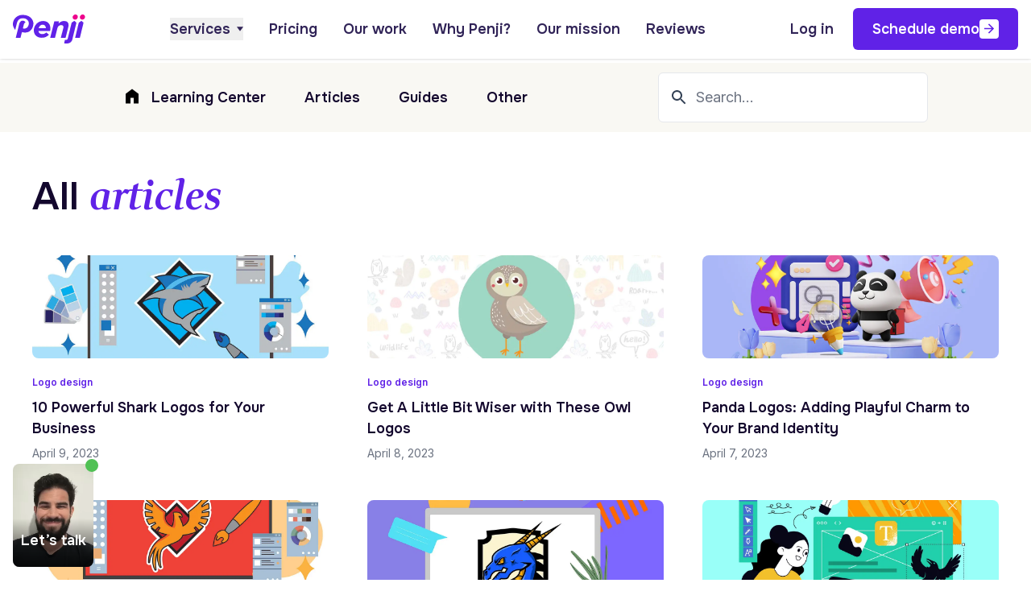

--- FILE ---
content_type: text/html; charset=UTF-8
request_url: https://penji.co/related_post_group/animal-logo/page/3/
body_size: 72516
content:
<!DOCTYPE html><html lang="en-US"><head><meta charset="UTF-8" /><meta http-equiv="X-UA-Compatible" content="IE=edge,chrome=1"><meta name="viewport" content="width=device-width, initial-scale=1.0"><link rel="apple-touch-icon" sizes="57x57" href="https://penji.co/wp-content/themes/penjihome112025/assets/images/favicon/apple-icon-57x57.png"><link rel="apple-touch-icon" sizes="60x60" href="https://penji.co/wp-content/themes/penjihome112025/assets/images/favicon/apple-icon-60x60.png"><link rel="apple-touch-icon" sizes="72x72" href="https://penji.co/wp-content/themes/penjihome112025/assets/images/favicon/apple-icon-72x72.png"><link rel="apple-touch-icon" sizes="76x76" href="https://penji.co/wp-content/themes/penjihome112025/assets/images/favicon/apple-icon-76x76.png"><link rel="apple-touch-icon" sizes="114x114" href="https://penji.co/wp-content/themes/penjihome112025/assets/images/favicon/apple-icon-114x114.png"><link rel="apple-touch-icon" sizes="120x120" href="https://penji.co/wp-content/themes/penjihome112025/assets/images/favicon/apple-icon-120x120.png"><link rel="apple-touch-icon" sizes="152x152" href="https://penji.co/wp-content/themes/penjihome112025/assets/images/favicon/apple-icon-152x152.png"><link rel="apple-touch-icon" sizes="180x180" href="https://penji.co/wp-content/themes/penjihome112025/assets/images/favicon/apple-icon-180x180.png"><link rel="icon" type="image/png" sizes="16x16" href="https://penji.co/wp-content/themes/penjihome112025/assets/images/favicon/favicon-16x16.png"><link rel="icon" type="image/png" sizes="32x32" href="https://penji.co/wp-content/themes/penjihome112025/assets/images/favicon/favicon-32x32.png"><link rel="icon" type="image/png" sizes="36x36" href="https://penji.co/wp-content/themes/penjihome112025/assets/images/favicon/android-icon-36x36.png"><link rel="icon" type="image/png" sizes="48x48" href="https://penji.co/wp-content/themes/penjihome112025/assets/images/favicon/android-icon-48x48.png"><link rel="icon" type="image/png" sizes="72x72" href="https://penji.co/wp-content/themes/penjihome112025/assets/images/favicon/android-icon-72x72.png"><link rel="icon" type="image/png" sizes="96x96" href="https://penji.co/wp-content/themes/penjihome112025/assets/images/favicon/android-icon-96x96.png"><link rel="icon" type="image/png" sizes="144x144" href="https://penji.co/wp-content/themes/penjihome112025/assets/images/favicon/android-icon-144x144.png"><link rel="icon" type="image/png" sizes="192x192" href="https://penji.co/wp-content/themes/penjihome112025/assets/images/favicon/android-icon-192x192.png"><meta name="msapplication-TileImage" content="https://penji.co/wp-content/themes/penjihome112025/assets/images/favicon/ms-icon-144x144.png"><link rel="pingback" href="https://penji.co/xmlrpc.php"><link rel="alternate" href="https://penji.co" hreflang="en"/><link rel="preconnect" href="https://fonts.googleapis.com"><link rel="preconnect" href="https://fonts.gstatic.com" crossorigin><link href="https://fonts.googleapis.com/css2?family=Inter:wght@400..700&family=Onest:wght@400..600&family=Wittgenstein:ital,wght@0,600;1,600&display=swap" rel="stylesheet"> <script data-cfasync="false" data-no-defer="1" data-no-minify="1" data-no-optimize="1">var ewww_webp_supported=!1;function check_webp_feature(A,e){var w;e=void 0!==e?e:function(){},ewww_webp_supported?e(ewww_webp_supported):((w=new Image).onload=function(){ewww_webp_supported=0<w.width&&0<w.height,e&&e(ewww_webp_supported)},w.onerror=function(){e&&e(!1)},w.src="data:image/webp;base64,"+{alpha:"UklGRkoAAABXRUJQVlA4WAoAAAAQAAAAAAAAAAAAQUxQSAwAAAARBxAR/Q9ERP8DAABWUDggGAAAABQBAJ0BKgEAAQAAAP4AAA3AAP7mtQAAAA=="}[A])}check_webp_feature("alpha");</script><script data-cfasync="false" data-no-defer="1" data-no-minify="1" data-no-optimize="1">var Arrive=function(c,w){"use strict";if(c.MutationObserver&&"undefined"!=typeof HTMLElement){var r,a=0,u=(r=HTMLElement.prototype.matches||HTMLElement.prototype.webkitMatchesSelector||HTMLElement.prototype.mozMatchesSelector||HTMLElement.prototype.msMatchesSelector,{matchesSelector:function(e,t){return e instanceof HTMLElement&&r.call(e,t)},addMethod:function(e,t,r){var a=e[t];e[t]=function(){return r.length==arguments.length?r.apply(this,arguments):"function"==typeof a?a.apply(this,arguments):void 0}},callCallbacks:function(e,t){t&&t.options.onceOnly&&1==t.firedElems.length&&(e=[e[0]]);for(var r,a=0;r=e[a];a++)r&&r.callback&&r.callback.call(r.elem,r.elem);t&&t.options.onceOnly&&1==t.firedElems.length&&t.me.unbindEventWithSelectorAndCallback.call(t.target,t.selector,t.callback)},checkChildNodesRecursively:function(e,t,r,a){for(var i,n=0;i=e[n];n++)r(i,t,a)&&a.push({callback:t.callback,elem:i}),0<i.childNodes.length&&u.checkChildNodesRecursively(i.childNodes,t,r,a)},mergeArrays:function(e,t){var r,a={};for(r in e)e.hasOwnProperty(r)&&(a[r]=e[r]);for(r in t)t.hasOwnProperty(r)&&(a[r]=t[r]);return a},toElementsArray:function(e){return e=void 0!==e&&("number"!=typeof e.length||e===c)?[e]:e}}),e=(l.prototype.addEvent=function(e,t,r,a){a={target:e,selector:t,options:r,callback:a,firedElems:[]};return this._beforeAdding&&this._beforeAdding(a),this._eventsBucket.push(a),a},l.prototype.removeEvent=function(e){for(var t,r=this._eventsBucket.length-1;t=this._eventsBucket[r];r--)e(t)&&(this._beforeRemoving&&this._beforeRemoving(t),(t=this._eventsBucket.splice(r,1))&&t.length&&(t[0].callback=null))},l.prototype.beforeAdding=function(e){this._beforeAdding=e},l.prototype.beforeRemoving=function(e){this._beforeRemoving=e},l),t=function(i,n){var o=new e,l=this,s={fireOnAttributesModification:!1};return o.beforeAdding(function(t){var e=t.target;e!==c.document&&e!==c||(e=document.getElementsByTagName("html")[0]);var r=new MutationObserver(function(e){n.call(this,e,t)}),a=i(t.options);r.observe(e,a),t.observer=r,t.me=l}),o.beforeRemoving(function(e){e.observer.disconnect()}),this.bindEvent=function(e,t,r){t=u.mergeArrays(s,t);for(var a=u.toElementsArray(this),i=0;i<a.length;i++)o.addEvent(a[i],e,t,r)},this.unbindEvent=function(){var r=u.toElementsArray(this);o.removeEvent(function(e){for(var t=0;t<r.length;t++)if(this===w||e.target===r[t])return!0;return!1})},this.unbindEventWithSelectorOrCallback=function(r){var a=u.toElementsArray(this),i=r,e="function"==typeof r?function(e){for(var t=0;t<a.length;t++)if((this===w||e.target===a[t])&&e.callback===i)return!0;return!1}:function(e){for(var t=0;t<a.length;t++)if((this===w||e.target===a[t])&&e.selector===r)return!0;return!1};o.removeEvent(e)},this.unbindEventWithSelectorAndCallback=function(r,a){var i=u.toElementsArray(this);o.removeEvent(function(e){for(var t=0;t<i.length;t++)if((this===w||e.target===i[t])&&e.selector===r&&e.callback===a)return!0;return!1})},this},i=new function(){var s={fireOnAttributesModification:!1,onceOnly:!1,existing:!1};function n(e,t,r){return!(!u.matchesSelector(e,t.selector)||(e._id===w&&(e._id=a++),-1!=t.firedElems.indexOf(e._id)))&&(t.firedElems.push(e._id),!0)}var c=(i=new t(function(e){var t={attributes:!1,childList:!0,subtree:!0};return e.fireOnAttributesModification&&(t.attributes=!0),t},function(e,i){e.forEach(function(e){var t=e.addedNodes,r=e.target,a=[];null!==t&&0<t.length?u.checkChildNodesRecursively(t,i,n,a):"attributes"===e.type&&n(r,i)&&a.push({callback:i.callback,elem:r}),u.callCallbacks(a,i)})})).bindEvent;return i.bindEvent=function(e,t,r){t=void 0===r?(r=t,s):u.mergeArrays(s,t);var a=u.toElementsArray(this);if(t.existing){for(var i=[],n=0;n<a.length;n++)for(var o=a[n].querySelectorAll(e),l=0;l<o.length;l++)i.push({callback:r,elem:o[l]});if(t.onceOnly&&i.length)return r.call(i[0].elem,i[0].elem);setTimeout(u.callCallbacks,1,i)}c.call(this,e,t,r)},i},o=new function(){var a={};function i(e,t){return u.matchesSelector(e,t.selector)}var n=(o=new t(function(){return{childList:!0,subtree:!0}},function(e,r){e.forEach(function(e){var t=e.removedNodes,e=[];null!==t&&0<t.length&&u.checkChildNodesRecursively(t,r,i,e),u.callCallbacks(e,r)})})).bindEvent;return o.bindEvent=function(e,t,r){t=void 0===r?(r=t,a):u.mergeArrays(a,t),n.call(this,e,t,r)},o};d(HTMLElement.prototype),d(NodeList.prototype),d(HTMLCollection.prototype),d(HTMLDocument.prototype),d(Window.prototype);var n={};return s(i,n,"unbindAllArrive"),s(o,n,"unbindAllLeave"),n}function l(){this._eventsBucket=[],this._beforeAdding=null,this._beforeRemoving=null}function s(e,t,r){u.addMethod(t,r,e.unbindEvent),u.addMethod(t,r,e.unbindEventWithSelectorOrCallback),u.addMethod(t,r,e.unbindEventWithSelectorAndCallback)}function d(e){e.arrive=i.bindEvent,s(i,e,"unbindArrive"),e.leave=o.bindEvent,s(o,e,"unbindLeave")}}(window,void 0),ewww_webp_supported=!1;function check_webp_feature(e,t){var r;ewww_webp_supported?t(ewww_webp_supported):((r=new Image).onload=function(){ewww_webp_supported=0<r.width&&0<r.height,t(ewww_webp_supported)},r.onerror=function(){t(!1)},r.src="data:image/webp;base64,"+{alpha:"UklGRkoAAABXRUJQVlA4WAoAAAAQAAAAAAAAAAAAQUxQSAwAAAARBxAR/Q9ERP8DAABWUDggGAAAABQBAJ0BKgEAAQAAAP4AAA3AAP7mtQAAAA==",animation:"UklGRlIAAABXRUJQVlA4WAoAAAASAAAAAAAAAAAAQU5JTQYAAAD/////AABBTk1GJgAAAAAAAAAAAAAAAAAAAGQAAABWUDhMDQAAAC8AAAAQBxAREYiI/gcA"}[e])}function ewwwLoadImages(e){if(e){for(var t=document.querySelectorAll(".batch-image img, .image-wrapper a, .ngg-pro-masonry-item a, .ngg-galleria-offscreen-seo-wrapper a"),r=0,a=t.length;r<a;r++)ewwwAttr(t[r],"data-src",t[r].getAttribute("data-webp")),ewwwAttr(t[r],"data-thumbnail",t[r].getAttribute("data-webp-thumbnail"));for(var i=document.querySelectorAll("div.woocommerce-product-gallery__image"),r=0,a=i.length;r<a;r++)ewwwAttr(i[r],"data-thumb",i[r].getAttribute("data-webp-thumb"))}for(var n=document.querySelectorAll("video"),r=0,a=n.length;r<a;r++)ewwwAttr(n[r],"poster",e?n[r].getAttribute("data-poster-webp"):n[r].getAttribute("data-poster-image"));for(var o,l=document.querySelectorAll("img.ewww_webp_lazy_load"),r=0,a=l.length;r<a;r++)e&&(ewwwAttr(l[r],"data-lazy-srcset",l[r].getAttribute("data-lazy-srcset-webp")),ewwwAttr(l[r],"data-srcset",l[r].getAttribute("data-srcset-webp")),ewwwAttr(l[r],"data-lazy-src",l[r].getAttribute("data-lazy-src-webp")),ewwwAttr(l[r],"data-src",l[r].getAttribute("data-src-webp")),ewwwAttr(l[r],"data-orig-file",l[r].getAttribute("data-webp-orig-file")),ewwwAttr(l[r],"data-medium-file",l[r].getAttribute("data-webp-medium-file")),ewwwAttr(l[r],"data-large-file",l[r].getAttribute("data-webp-large-file")),null!=(o=l[r].getAttribute("srcset"))&&!1!==o&&o.includes("R0lGOD")&&ewwwAttr(l[r],"src",l[r].getAttribute("data-lazy-src-webp"))),l[r].className=l[r].className.replace(/\bewww_webp_lazy_load\b/,"");for(var s=document.querySelectorAll(".ewww_webp"),r=0,a=s.length;r<a;r++)e?(ewwwAttr(s[r],"srcset",s[r].getAttribute("data-srcset-webp")),ewwwAttr(s[r],"src",s[r].getAttribute("data-src-webp")),ewwwAttr(s[r],"data-orig-file",s[r].getAttribute("data-webp-orig-file")),ewwwAttr(s[r],"data-medium-file",s[r].getAttribute("data-webp-medium-file")),ewwwAttr(s[r],"data-large-file",s[r].getAttribute("data-webp-large-file")),ewwwAttr(s[r],"data-large_image",s[r].getAttribute("data-webp-large_image")),ewwwAttr(s[r],"data-src",s[r].getAttribute("data-webp-src"))):(ewwwAttr(s[r],"srcset",s[r].getAttribute("data-srcset-img")),ewwwAttr(s[r],"src",s[r].getAttribute("data-src-img"))),s[r].className=s[r].className.replace(/\bewww_webp\b/,"ewww_webp_loaded");window.jQuery&&jQuery.fn.isotope&&jQuery.fn.imagesLoaded&&(jQuery(".fusion-posts-container-infinite").imagesLoaded(function(){jQuery(".fusion-posts-container-infinite").hasClass("isotope")&&jQuery(".fusion-posts-container-infinite").isotope()}),jQuery(".fusion-portfolio:not(.fusion-recent-works) .fusion-portfolio-wrapper").imagesLoaded(function(){jQuery(".fusion-portfolio:not(.fusion-recent-works) .fusion-portfolio-wrapper").isotope()}))}function ewwwWebPInit(e){ewwwLoadImages(e),ewwwNggLoadGalleries(e),document.arrive(".ewww_webp",function(){ewwwLoadImages(e)}),document.arrive(".ewww_webp_lazy_load",function(){ewwwLoadImages(e)}),document.arrive("videos",function(){ewwwLoadImages(e)}),"loading"==document.readyState?document.addEventListener("DOMContentLoaded",ewwwJSONParserInit):("undefined"!=typeof galleries&&ewwwNggParseGalleries(e),ewwwWooParseVariations(e))}function ewwwAttr(e,t,r){null!=r&&!1!==r&&e.setAttribute(t,r)}function ewwwJSONParserInit(){"undefined"!=typeof galleries&&check_webp_feature("alpha",ewwwNggParseGalleries),check_webp_feature("alpha",ewwwWooParseVariations)}function ewwwWooParseVariations(e){if(e)for(var t=document.querySelectorAll("form.variations_form"),r=0,a=t.length;r<a;r++){var i=t[r].getAttribute("data-product_variations"),n=!1;try{for(var o in i=JSON.parse(i))void 0!==i[o]&&void 0!==i[o].image&&(void 0!==i[o].image.src_webp&&(i[o].image.src=i[o].image.src_webp,n=!0),void 0!==i[o].image.srcset_webp&&(i[o].image.srcset=i[o].image.srcset_webp,n=!0),void 0!==i[o].image.full_src_webp&&(i[o].image.full_src=i[o].image.full_src_webp,n=!0),void 0!==i[o].image.gallery_thumbnail_src_webp&&(i[o].image.gallery_thumbnail_src=i[o].image.gallery_thumbnail_src_webp,n=!0),void 0!==i[o].image.thumb_src_webp&&(i[o].image.thumb_src=i[o].image.thumb_src_webp,n=!0));n&&ewwwAttr(t[r],"data-product_variations",JSON.stringify(i))}catch(e){}}}function ewwwNggParseGalleries(e){if(e)for(var t in galleries){var r=galleries[t];galleries[t].images_list=ewwwNggParseImageList(r.images_list)}}function ewwwNggLoadGalleries(e){e&&document.addEventListener("ngg.galleria.themeadded",function(e,t){window.ngg_galleria._create_backup=window.ngg_galleria.create,window.ngg_galleria.create=function(e,t){var r=$(e).data("id");return galleries["gallery_"+r].images_list=ewwwNggParseImageList(galleries["gallery_"+r].images_list),window.ngg_galleria._create_backup(e,t)}})}function ewwwNggParseImageList(e){for(var t in e){var r=e[t];if(void 0!==r["image-webp"]&&(e[t].image=r["image-webp"],delete e[t]["image-webp"]),void 0!==r["thumb-webp"]&&(e[t].thumb=r["thumb-webp"],delete e[t]["thumb-webp"]),void 0!==r.full_image_webp&&(e[t].full_image=r.full_image_webp,delete e[t].full_image_webp),void 0!==r.srcsets)for(var a in r.srcsets)nggSrcset=r.srcsets[a],void 0!==r.srcsets[a+"-webp"]&&(e[t].srcsets[a]=r.srcsets[a+"-webp"],delete e[t].srcsets[a+"-webp"]);if(void 0!==r.full_srcsets)for(var i in r.full_srcsets)nggFSrcset=r.full_srcsets[i],void 0!==r.full_srcsets[i+"-webp"]&&(e[t].full_srcsets[i]=r.full_srcsets[i+"-webp"],delete e[t].full_srcsets[i+"-webp"])}return e}check_webp_feature("alpha",ewwwWebPInit);</script><meta name='robots' content='index, follow, max-image-preview:large, max-snippet:-1, max-video-preview:-1' /> <style media="all">img:is([sizes="auto" i],[sizes^="auto," i]){contain-intrinsic-size:3000px 1500px}
/*! This file is auto-generated */
.wp-block-button__link{color:#fff;background-color:#32373c;border-radius:9999px;box-shadow:none;text-decoration:none;padding:calc(.667em + 2px) calc(1.333em + 2px);font-size:1.125em}.wp-block-file__button{background:#32373c;color:#fff;text-decoration:none}
.wpcf7 .screen-reader-response{position:absolute;overflow:hidden;clip:rect(1px,1px,1px,1px);clip-path:inset(50%);height:1px;width:1px;margin:-1px;padding:0;border:0;word-wrap:normal !important}.wpcf7 .hidden-fields-container{display:none}.wpcf7 form .wpcf7-response-output{margin:2em .5em 1em;padding:.2em 1em;border:2px solid #00a0d2}.wpcf7 form.init .wpcf7-response-output,.wpcf7 form.resetting .wpcf7-response-output,.wpcf7 form.submitting .wpcf7-response-output{display:none}.wpcf7 form.sent .wpcf7-response-output{border-color:#46b450}.wpcf7 form.failed .wpcf7-response-output,.wpcf7 form.aborted .wpcf7-response-output{border-color:#dc3232}.wpcf7 form.spam .wpcf7-response-output{border-color:#f56e28}.wpcf7 form.invalid .wpcf7-response-output,.wpcf7 form.unaccepted .wpcf7-response-output,.wpcf7 form.payment-required .wpcf7-response-output{border-color:#ffb900}.wpcf7-form-control-wrap{position:relative}.wpcf7-not-valid-tip{color:#dc3232;font-size:1em;font-weight:400;display:block}.use-floating-validation-tip .wpcf7-not-valid-tip{position:relative;top:-2ex;left:1em;z-index:100;border:1px solid #dc3232;background:#fff;padding:.2em .8em;width:24em}.wpcf7-list-item{display:inline-block;margin:0 0 0 1em}.wpcf7-list-item-label:before,.wpcf7-list-item-label:after{content:" "}.wpcf7-spinner{visibility:hidden;display:inline-block;background-color:#23282d;opacity:.75;width:24px;height:24px;border:none;border-radius:100%;padding:0;margin:0 24px;position:relative}form.submitting .wpcf7-spinner{visibility:visible}.wpcf7-spinner:before{content:'';position:absolute;background-color:#fbfbfc;top:4px;left:4px;width:6px;height:6px;border:none;border-radius:100%;transform-origin:8px 8px;animation-name:spin;animation-duration:1s;animation-timing-function:linear;animation-iteration-count:infinite}@media (prefers-reduced-motion:reduce){.wpcf7-spinner:before{animation-name:blink;animation-duration:2s}}@keyframes spin{from{transform:rotate(0deg)}to{transform:rotate(360deg)}}@keyframes blink{from{opacity:0}50%{opacity:1}to{opacity:0}}.wpcf7 [inert]{opacity:.5}.wpcf7 input[type=file]{cursor:pointer}.wpcf7 input[type=file]:disabled{cursor:default}.wpcf7 .wpcf7-submit:disabled{cursor:not-allowed}.wpcf7 input[type=url],.wpcf7 input[type=email],.wpcf7 input[type=tel]{direction:ltr}.wpcf7-reflection>output{display:list-item;list-style:none}.wpcf7-reflection>output[hidden]{display:none}
.ctf-fixed-height{overflow:auto}#ctf .ctf-item{padding:15px 5px;overflow:hidden}#ctf.ctf-boxed-style .ctf-item{padding:15px}#ctf .ctf-item:first-child{border-top:none}#ctf .ctf-item:last-of-type{border-bottom:none!important}#ctf #ctf .ctf-photo-hover span.fa-arrows-alt,#ctf .ctf-photo-hover svg.fa-arrows-alt,#ctf .ctf_remaining,#ctf.ctf-super-narrow .ctf-author-screenname,#ctf.ctf-super-narrow .ctf-screename-sep{display:none}#ctf .ctf_more{padding:1px;border:1px solid transparent;border-radius:3px;display:inline-block;line-height:1}#ctf .ctf_more:hover{cursor:pointer;background:rgba(0,0,0,.05);border:1px solid rgba(0,0,0,.1);text-decoration:none}#ctf .ctf-header{float:left;clear:both;margin:0;padding:5px 5px 15px;line-height:1.2;width:100%;-webkit-box-sizing:border-box;-moz-box-sizing:border-box;box-sizing:border-box}#ctf .ctf-header a{float:left;display:block;text-decoration:none}#ctf .ctf-header-img{float:left;position:relative;width:48px;margin:0 0 0 -100%!important;overflow:hidden;-moz-border-radius:40px;-webkit-border-radius:40px;border-radius:40px}#ctf .ctf-header-img img{display:block;float:left;margin:0!important;padding:0!important;border:none!important;-moz-border-radius:40px;-webkit-border-radius:40px;border-radius:40px}#ctf.ctf-rebranded .ctf-header-img-hover svg{margin-top:-15px;margin-left:-14px}#ctf.ctf-rebranded .ctf-header-img-hover svg path,.ctf-rebranded .ctf-header-follow svg path{fill:white}#ctf .ctf-header-generic-icon,#ctf .ctf-header-img-hover{display:none;position:absolute;width:100%;top:0;bottom:0;left:0;text-align:center;color:#fff;background:rgba(27,149,224,.85);-moz-border-radius:40px;-webkit-border-radius:40px;border-radius:40px;z-index:999}#ctf .ctf-header-generic-icon .fa,#ctf .ctf-header-generic-icon svg,#ctf .ctf-header-img-hover .fa,#ctf .ctf-header-img-hover svg{position:absolute;top:50%;left:50%;margin-top:-10px;margin-left:-8px;font-size:20px;z-index:1000}#ctf .ctf-header-generic-icon svg,#ctf .ctf-header-img-hover svg{margin-top:-10px;margin-left:-10px}#ctf .ctf-header .ctf-header-follow{display:inline-block;padding:3px 6px;margin:0 0 0 2px;position:relative;top:-2px;background:#1b95e0;color:#fff;font-size:11px;-moz-border-radius:3px;-webkit-border-radius:3px;border-radius:3px;-moz-transition:background .6s ease-in-out;-webkit-transition:background .6s ease-in-out;-o-transition:background .6s ease-in-out;transition:background .6s ease-in-out}#ctf .ctf-header .ctf-header-follow .fa,#ctf .ctf-header .ctf-header-follow svg{margin-right:3px;font-size:12px}#ctf .ctf-header a:hover .ctf-header-follow{background:#0c7abf;-moz-transition:background .2s ease-in-out;-webkit-transition:background .2s ease-in-out;-o-transition:background .2s ease-in-out;transition:background .2s ease-in-out}#ctf .ctf-header-type-generic .ctf-header-img{color:#fff;width:48px;height:48px;position:relative}#ctf .ctf-header-type-generic .ctf-header-link:hover .ctf-header-generic-icon{background:#0c7abf}#ctf .ctf-header-type-generic .ctf-header-no-bio{padding-top:9px!important;font-size:16px;font-weight:700}#ctf .ctf-header-type-generic .ctf-header-generic-icon{display:block;color:#fff;background:#1b95e0;-moz-transition:background .2s ease-in-out;-webkit-transition:background .2s ease-in-out;-o-transition:background .2s ease-in-out;transition:background .2s ease-in-out}#ctf .ctf-header-type-generic:hover .ctf-header-generic-icon{display:block;opacity:1}#ctf .ctf-header .ctf-header-user{font-size:16px;line-height:1.3;-ms-word-wrap:break-word;word-break:break-word}#ctf .ctf-header .ctf-header-screenname,#ctf .ctf-header p{font-size:13px;line-height:1.3}.ctf-screenreader{text-indent:-9999px!important;display:inline-block!important;width:0!important;height:0!important;line-height:0!important;text-align:left!important}#ctf .ctf-header-text.sbi-no-info .ctf-header-user{padding-top:9px!important}#ctf .ctf-header-text.sbi-no-bio .ctf-header-counts{clear:both}#ctf .ctf-context{width:100%;padding-left:42px;margin-bottom:2px}#ctf .ctf-with-logo .ctf-context{padding-right:30px}#ctf .ctf-retweet-icon{display:inline-block;font-size:inherit;line-height:1;margin:0 5px 0 0;-moz-border-radius:3px;-webkit-border-radius:3px;border-radius:3px}#ctf.ctf-super-narrow .ctf-retweet-icon{margin:0 5px 0 0}#ctf .ctf-reply-icon{display:inline-block;font-size:inherit;padding:1px 3px 3px;line-height:1;margin:0 3px 0 0}#ctf .ctf-author-box{margin-left:56px}#ctf .ctf-author-avatar{clear:both;width:48px;height:48px;margin:3px 6px 0 -56px;float:left;overflow:hidden;border:none;-moz-border-radius:5px;-webkit-border-radius:5px;border-radius:5px}#ctf .ctf-author-avatar img{margin:0!important;padding:0}#ctf .ctf-author-name,#ctf .ctf-author-screenname,#ctf .ctf-tweet-meta,#ctf .ctf-verified{margin-left:4px;margin-right:4px;display:inline-block}#ctf .ctf-screename-sep{margin:0 2px;display:inline-block}#ctf .ctf-author-name{font-weight:700!important;margin-top:4px}#ctf .ctf-author-box-link{color:#000;text-decoration:none;display:inline;line-height:1.5!important}#ctf .ctf-quoted-verified,#ctf .ctf-verified{color:#77c7f7;margin-left:0}#ctf .ctf-quoted-verified,.ctf-credit-link .fa,.ctf-credit-link svg{margin-right:4px}#ctf .ctf-tweet-meta,#ctf.ctf-super-narrow .ctf-author-name{display:inline-block}#ctf .ctf-replied-to-text a{font-size:inherit;color:inherit;font-weight:inherit}#ctf p.ctf-media-link,#ctf p.ctf-tweet-text{padding:0!important;margin:0!important;line-height:1.4}#ctf .ctf-tweet-actions,#ctf .ctf-tweet-content{margin-left:58px;margin-top:3px;max-width:100%}#ctf .ctf-corner-logo{display:inline-block;float:right;color:#1b95e0;font-size:24px}#ctf.ctf-narrow .ctf-corner-logo{font-size:20px}#ctf .ctf-hide-avatar .ctf-author-box,#ctf .ctf-hide-avatar .ctf-author-name,#ctf .ctf-hide-avatar .ctf-context,#ctf .ctf-hide-avatar .ctf-quoted-tweet,#ctf .ctf-hide-avatar .ctf-tweet-actions,#ctf .ctf-hide-avatar .ctf-tweet-content,#ctf.ctf-narrow .ctf-hide-avatar .ctf-author-box,#ctf.ctf-narrow .ctf-hide-avatar .ctf-context,#ctf.ctf-narrow .ctf-hide-avatar .ctf-quoted-tweet,#ctf.ctf-narrow .ctf-hide-avatar .ctf-tweet-actions,#ctf.ctf-narrow .ctf-hide-avatar .ctf-tweet-content,#ctf.ctf-super-narrow .ctf-context,#ctf.ctf-super-narrow .ctf-hide-avatar .ctf-author-box,#ctf.ctf-super-narrow .ctf-hide-avatar .ctf-context,#ctf.ctf-super-narrow .ctf-hide-avatar .ctf-quoted-tweet,#ctf.ctf-super-narrow .ctf-hide-avatar .ctf-tweet-actions,#ctf.ctf-super-narrow .ctf-hide-avatar .ctf-tweet-content,#ctf.ctf-super-narrow .ctf-quoted-tweet,#ctf.ctf-super-narrow .ctf-tweet-actions,#ctf.ctf-super-narrow .ctf-tweet-content{margin-left:0}#ctf .ctf-hide-avatar .ctf-context{padding-left:0}#ctf .ctf-header-img.ctf-no-consent,#ctf .ctf-header-img.ctf-no-consent .ctf-header-img-hover{display:block;opacity:1;height:48px}#ctf .ctf-quoted-tweet{display:block;clear:both;margin:7px 0 5px 58px;padding:8px 12px;border:1px solid rgba(0,0,0,.1);text-decoration:none;-moz-border-radius:5px;-webkit-border-radius:5px;border-radius:5px;-moz-transition:background .1s ease-in-out;-webkit-transition:background .1s ease-in-out;-o-transition:background .1s ease-in-out;transition:background .1s ease-in-out}#ctf .ctf-quoted-tweet-text-media-wrap,#ctf .ctf-quoted-tweet:focus,#ctf .ctf-quoted-tweet:hover,#ctf .ctf-tweet-text-media-wrap{-moz-transition:background .1s ease-in-out;-webkit-transition:background .1s ease-in-out;-o-transition:background .1s ease-in-out}#ctf .ctf-quoted-tweet:focus,#ctf .ctf-quoted-tweet:hover{background:rgba(0,0,0,.05);border:1px solid rgba(0,0,0,.05);transition:background .1s ease-in-out}#ctf .ctf-quoted-author-name{font-weight:700;margin-right:4px}#ctf .ctf-quoted-tweet p{margin:2px 0}#ctf .ctf-tweet-actions a{padding:2px 10px 2px 5px;float:left}#ctf .ctf-tweet-actions a.ctf-like,#ctf .ctf-tweet-actions a.ctf-reply,#ctf .ctf-tweet-actions a.ctf-retweet{color:rgba(0,0,0,.35);text-decoration:none;border:none;-moz-transition:color .1s ease-in-out;-webkit-transition:color .1s ease-in-out;-o-transition:color .1s ease-in-out;transition:color .1s ease-in-out}#ctf .ctf-tweet-actions a span.fa,#ctf .ctf-tweet-actions a svg{width:1.1em;height:1.1em;font-size:1.1em}#ctf .ctf-tweet-actions a span.fa.fa-retweet{width:1.2em;height:1.2em;font-size:1.2em}#ctf .ctf-tweet-actions .ctf-reply{margin-left:-5px}#ctf .ctf-tweet-actions a:focus,#ctf .ctf-tweet-actions a:hover{-moz-transition:color .1s ease-in-out;-webkit-transition:color .1s ease-in-out;-o-transition:color .1s ease-in-out;transition:color .1s ease-in-out}#ctf .ctf-tweet-actions .ctf-reply:focus,#ctf .ctf-tweet-actions .ctf-reply:hover{color:#e34f0e!important}#ctf .ctf-tweet-actions .ctf-retweet:focus,#ctf .ctf-tweet-actions .ctf-retweet:hover{color:#19cf86!important}#ctf .ctf-tweet-actions .ctf-like:focus,#ctf .ctf-tweet-actions .ctf-like:hover{color:#e81c4f!important}#ctf .ctf-action-count{float:right;padding-left:3px;font-size:.9em;margin-top:.25em;line-height:1.2em}#ctf .ctf-twitterlink{margin-top:.3em;line-height:1.2em;font-size:.8em}#ctf .ctf-quoted-tweet-text-media-wrap,#ctf .ctf-tweet-text-media-wrap{margin-left:5px;padding:4px;display:inline-block;border:1px solid rgba(0,0,0,.15);color:inherit;text-decoration:none;line-height:1;-moz-border-radius:2px;-webkit-border-radius:2px;border-radius:2px;transition:background .1s ease-in-out}#ctf #ctf-more,#ctf .ctf-out-of-tweets,.ctf-credit-link{padding:5px 0;text-align:center}#ctf #ctf-more,#ctf .ctf-tweet-text-media-wrap:focus,#ctf .ctf-tweet-text-media-wrap:hover{background:rgba(0,0,0,.05);-moz-transition:background .1s ease-in-out;-webkit-transition:background .1s ease-in-out;-o-transition:background .1s ease-in-out}#ctf .ctf-tweet-text-media-wrap:focus,#ctf .ctf-tweet-text-media-wrap:hover{border:1px solid rgba(0,0,0,.1);transition:background .1s ease-in-out}.ctf-multi-media-icon .ctf-tweet-text-media,.ctf-quoted-tweet-text .ctf-tweet-text-media{margin-left:3px}#ctf #ctf-more{display:block;border:none;width:100%;min-height:30px;margin:0;position:relative;box-sizing:border-box;outline:0;text-decoration:none;-moz-border-radius:5px;-webkit-border-radius:5px;border-radius:5px;transition:background .1s ease-in-out}#ctf #ctf-more:hover{background:rgba(0,0,0,.1);-moz-transition:background .1s ease-in-out;-webkit-transition:background .1s ease-in-out;-o-transition:background .1s ease-in-out;transition:background .1s ease-in-out}#ctf #ctf-more.ctf-loading span{-moz-transition:opacity .5s ease-in-out;-webkit-transition:opacity .5s ease-in-out;-o-transition:opacity .5s ease-in-out;transition:opacity .5s ease-in-out;opacity:0}#ctf .ctf-loader{width:20px;height:20px;position:absolute;top:50%;left:50%;margin:-10px 0 0 -10px;background-color:rgba(0,0,0,.5);border-radius:100%;-webkit-animation:1s ease-in-out infinite ctf-sk-scaleout;animation:1s ease-in-out infinite ctf-sk-scaleout}@-webkit-keyframes ctf-sk-scaleout{0%{-webkit-transform:scale(0)}100%{-webkit-transform:scale(1);opacity:0}}@keyframes ctf-sk-scaleout{0%{-webkit-transform:scale(0);transform:scale(0)}100%{-webkit-transform:scale(1);transform:scale(1);opacity:0}}.ctf-credit-link{width:100%;clear:both;margin-top:5px;font-size:12px}#ctf svg{box-sizing:unset}#ctf svg:not(:root).svg-inline--fa,#ctf_lightbox svg:not(:root).svg-inline--fa{box-sizing:unset;overflow:visible;width:1em}#ctf .svg-inline--fa.fa-w-16{width:16px}#ctf .svg-inline--fa.fa-w-20{width:20px}#ctf .ctf-context .ctf-retweet-icon svg{width:1.2em;height:1.2em}#ctf .svg-inline--fa,#ctf_lightbox .svg-inline--fa{display:inline-block;font-size:inherit;height:1em;overflow:visible;vertical-align:-.125em}#ctf.ctf-styles .ctf-author-screenname,#ctf.ctf-styles .ctf-context,#ctf.ctf-styles .ctf-screename-sep,#ctf.ctf-styles .ctf-tweet-meta,.ctf_smash_error span{font-size:12px}#ctf .ctf-error{width:100%;text-align:center}#ctf .ctf-error code,#ctf .ctf-error iframe,#ctf .ctf-error p{padding:0;margin:0 2px}#ctf .ctf-error-user p,#ctf.ctf-super-narrow .ctf-context{padding-bottom:5px}#ctf .ctf-error-user{width:100%}#ctf .ctf-error-admin{margin-top:15px;display:inline-block}#ctf .ctf-error code{display:block;padding:4px}.ctf_smash_error{border:1px solid #ddd;background:#eee;color:#333;margin:10px 0 0;padding:10px 15px;font-size:13px;text-align:center;clear:both;-moz-border-radius:4px;-webkit-border-radius:4px;border-radius:4px}.ctf_smash_error p{padding:5px 0!important;margin:0!important;line-height:1.3!important}#ctf .ctf-out-of-tweets{display:block;border:1px solid rgba(0,0,0,.1);background:0 0;width:100%;min-height:30px;margin:0;position:relative;box-sizing:border-box;-moz-border-radius:5px;-webkit-border-radius:5px;border-radius:5px}#ctf .ctf-out-of-tweets iframe,#ctf .ctf-out-of-tweets p{margin:0 2px;padding:0}#ctf .ctf-out-of-tweets p{padding:3px;display:none}#ctf.ctf-narrow .ctf-author-avatar,#ctf.ctf-narrow .ctf-author-avatar img{width:38px;height:38px}#ctf.ctf-narrow .ctf-quoted-tweet,#ctf.ctf-narrow .ctf-tweet-actions,#ctf.ctf-narrow .ctf-tweet-content{margin-left:48px}#ctf.ctf-narrow .ctf-context{margin-left:49px}#ctf.ctf-narrow .ctf-author-box{margin-left:46px}#ctf.ctf-narrow .ctf-author-avatar{margin-left:-46px}#ctf.ctf-narrow .ctf-tweet-content{padding:3px 0 5px}#ctf.ctf-narrow .ctf-tweet-actions,#ctf.ctf-super-narrow .ctf-tweet-content{float:left;clear:both}#ctf.ctf-super-narrow .ctf-author-box{min-height:32px;margin-bottom:2px;margin-left:38px;float:left;clear:both}#ctf.ctf-super-narrow .ctf-author-avatar,#ctf.ctf-super-narrow .ctf-author-avatar img{width:32px;height:32px}#ctf.ctf-super-narrow .ctf-author-avatar{margin-left:-38px;margin-top:0}#ctf.ctf-super-narrow .ctf-credit-link{font-size:10px}#ctf.ctf-super-narrow .ctf-header-bio{margin:0!important;padding-top:5px}#ctf.ctf-super-narrow .ctf-header-user{min-height:48px}#ctf.ctf-super-narrow .ctf-header-text{padding-top:10px}#ctf.ctf-super-narrow .ctf-header-follow{margin-top:5px}#ctf.ctf-super-narrow .ctf-more span{display:block;margin-top:3px}@media all and (max-width:640px){#ctf.ctf-width-resp{width:100%!important}}.ctf.ctf-boxed-style[data-boxshadow=true] .ctf-item{box-shadow:0 0 10px 0 rgba(0,0,0,.15)}[data-header-size=large] .ctf-header-type-text{font-size:48px}[data-header-size=medium] .ctf-header-type-text{font-size:42px}[data-header-size=small] .ctf-header-type-text{font-size:36px}#ctf.ctf-list.ctf-boxed-style .ctf-header,.ctf-list.ctf-boxed-style .ctf-item{margin-bottom:25px}#ctf .ctf-header-text{float:left;width:100%;padding-top:5px}#ctf .ctf-no-bio .ctf-header-text{padding-top:13px}#ctf .ctf-header-text .ctf-header-user,#ctf .ctf-header-text p{float:left;clear:both;width:auto;margin:0 0 0 60px!important;padding:0!important;text-align:left}#ctf .ctf-header-name{font-weight:700;margin-right:6px}#ctf .ctf-header-text .ctf-header-bio{padding:0!important;word-break:break-word}#ctf .ctf-header-text .ctf-verified{margin-right:5px}#ctf.ctf_palette_light .ctf-author-name,#ctf.ctf_palette_light .ctf-author-screenname,#ctf.ctf_palette_light .ctf-header-bio,#ctf.ctf_palette_light .ctf-header-counts,#ctf.ctf_palette_light .ctf-header-name,#ctf.ctf_palette_light .ctf-header-type-text,#ctf.ctf_palette_light .ctf-tweet-actions a,#ctf.ctf_palette_light .ctf-tweet-text{color:#444}#ctf.ctf_palette_dark .ctf-tweet-text a,#ctf.ctf_palette_light .ctf-tweet-text a{color:inherit}#ctf.ctf_palette_dark .ctf-item,#ctf.ctf_palette_light .ctf-item{background:0 0}#ctf.ctf_palette_dark .ctf-corner-logo,#ctf.ctf_palette_light .ctf-corner-logo{color:#1b95e0}#ctf.ctf_palette_dark .ctf-verified,#ctf.ctf_palette_light .ctf-verified{color:#77c7f7}#ctf.ctf_palette_light .ctf-more{background:rgba(0,0,0,.5);color:#444}#ctf.ctf_palette_dark{background:#20222c}#ctf.ctf_palette_dark.ctf.ctf-boxed-style .ctf-item{background:rgba(255,255,255,.1)!important}#ctf.ctf_palette_dark .ctf-author-name,#ctf.ctf_palette_dark .ctf-author-screenname,#ctf.ctf_palette_dark .ctf-header-bio,#ctf.ctf_palette_dark .ctf-header-counts,#ctf.ctf_palette_dark .ctf-header-name,#ctf.ctf_palette_dark .ctf-header-type-text,#ctf.ctf_palette_dark .ctf-tweet-text{color:#fff}#ctf.ctf_palette_dark .ctf-more{background:rgba(255,255,255,.2);color:#fff}#ctf.ctf_palette_dark .ctf-tweet-actions a{color:rgba(255,255,255,.8)}.ctf-rebranded .ctf-header-follow svg{width:13px;height:13px;transform:translate(3px,2px)}
*,:after,:before{--tw-border-spacing-x:0;--tw-border-spacing-y:0;--tw-translate-x:0;--tw-translate-y:0;--tw-rotate:0;--tw-skew-x:0;--tw-skew-y:0;--tw-scale-x:1;--tw-scale-y:1;--tw-pan-x: ;--tw-pan-y: ;--tw-pinch-zoom: ;--tw-scroll-snap-strictness:proximity;--tw-gradient-from-position: ;--tw-gradient-via-position: ;--tw-gradient-to-position: ;--tw-ordinal: ;--tw-slashed-zero: ;--tw-numeric-figure: ;--tw-numeric-spacing: ;--tw-numeric-fraction: ;--tw-ring-inset: ;--tw-ring-offset-width:0px;--tw-ring-offset-color:#fff;--tw-ring-color:rgba(63,131,248,.5);--tw-ring-offset-shadow:0 0 #0000;--tw-ring-shadow:0 0 #0000;--tw-shadow:0 0 #0000;--tw-shadow-colored:0 0 #0000;--tw-blur: ;--tw-brightness: ;--tw-contrast: ;--tw-grayscale: ;--tw-hue-rotate: ;--tw-invert: ;--tw-saturate: ;--tw-sepia: ;--tw-drop-shadow: ;--tw-backdrop-blur: ;--tw-backdrop-brightness: ;--tw-backdrop-contrast: ;--tw-backdrop-grayscale: ;--tw-backdrop-hue-rotate: ;--tw-backdrop-invert: ;--tw-backdrop-opacity: ;--tw-backdrop-saturate: ;--tw-backdrop-sepia: ;--tw-contain-size: ;--tw-contain-layout: ;--tw-contain-paint: ;--tw-contain-style: }::backdrop{--tw-border-spacing-x:0;--tw-border-spacing-y:0;--tw-translate-x:0;--tw-translate-y:0;--tw-rotate:0;--tw-skew-x:0;--tw-skew-y:0;--tw-scale-x:1;--tw-scale-y:1;--tw-pan-x: ;--tw-pan-y: ;--tw-pinch-zoom: ;--tw-scroll-snap-strictness:proximity;--tw-gradient-from-position: ;--tw-gradient-via-position: ;--tw-gradient-to-position: ;--tw-ordinal: ;--tw-slashed-zero: ;--tw-numeric-figure: ;--tw-numeric-spacing: ;--tw-numeric-fraction: ;--tw-ring-inset: ;--tw-ring-offset-width:0px;--tw-ring-offset-color:#fff;--tw-ring-color:rgba(63,131,248,.5);--tw-ring-offset-shadow:0 0 #0000;--tw-ring-shadow:0 0 #0000;--tw-shadow:0 0 #0000;--tw-shadow-colored:0 0 #0000;--tw-blur: ;--tw-brightness: ;--tw-contrast: ;--tw-grayscale: ;--tw-hue-rotate: ;--tw-invert: ;--tw-saturate: ;--tw-sepia: ;--tw-drop-shadow: ;--tw-backdrop-blur: ;--tw-backdrop-brightness: ;--tw-backdrop-contrast: ;--tw-backdrop-grayscale: ;--tw-backdrop-hue-rotate: ;--tw-backdrop-invert: ;--tw-backdrop-opacity: ;--tw-backdrop-saturate: ;--tw-backdrop-sepia: ;--tw-contain-size: ;--tw-contain-layout: ;--tw-contain-paint: ;--tw-contain-style: }*,:after,:before{border:0 solid #e5e7eb;box-sizing:border-box}:after,:before{--tw-content:""}:host,html{line-height:1.5;-webkit-text-size-adjust:100%;font-family:ui-sans-serif,system-ui,sans-serif,Apple Color Emoji,Segoe UI Emoji,Segoe UI Symbol,Noto Color Emoji;font-feature-settings:normal;font-variation-settings:normal;-moz-tab-size:4;-o-tab-size:4;tab-size:4;-webkit-tap-highlight-color:transparent}body{line-height:inherit;margin:0}hr{border-top-width:1px;color:inherit;height:0}abbr:where([title]){-webkit-text-decoration:underline dotted;text-decoration:underline dotted}h1,h2,h3,h4,h5,h6{font-size:inherit;font-weight:inherit}a{color:inherit;text-decoration:inherit}b,strong{font-weight:bolder}code,kbd,pre,samp{font-family:ui-monospace,SFMono-Regular,Menlo,Monaco,Consolas,Liberation Mono,Courier New,monospace;font-feature-settings:normal;font-size:1em;font-variation-settings:normal}small{font-size:80%}sub,sup{font-size:75%;line-height:0;position:relative;vertical-align:baseline}sub{bottom:-.25em}sup{top:-.5em}table{border-collapse:collapse;border-color:inherit;text-indent:0}button,input,optgroup,select,textarea{color:inherit;font-family:inherit;font-feature-settings:inherit;font-size:100%;font-variation-settings:inherit;font-weight:inherit;letter-spacing:inherit;line-height:inherit;margin:0;padding:0}button,select{text-transform:none}button,input:where([type=button]),input:where([type=reset]),input:where([type=submit]){-webkit-appearance:button;background-color:transparent;background-image:none}:-moz-focusring{outline:auto}:-moz-ui-invalid{box-shadow:none}progress{vertical-align:baseline}::-webkit-inner-spin-button,::-webkit-outer-spin-button{height:auto}[type=search]{-webkit-appearance:textfield;outline-offset:-2px}::-webkit-search-decoration{-webkit-appearance:none}::-webkit-file-upload-button{-webkit-appearance:button;font:inherit}summary{display:list-item}blockquote,dd,dl,fieldset,figure,h1,h2,h3,h4,h5,h6,hr,p,pre{margin:0}fieldset,legend{padding:0}menu,ol,ul{list-style:none;margin:0;padding:0}dialog{padding:0}textarea{resize:vertical}input::-moz-placeholder,textarea::-moz-placeholder{color:#9ca3af}input::placeholder,textarea::placeholder{color:#9ca3af}[role=button],button{cursor:pointer}:disabled{cursor:default}audio,canvas,embed,iframe,img,object,svg,video{display:block;vertical-align:middle}img,video{height:auto;max-width:100%}[hidden]:where(:not([hidden=until-found])){display:none}[data-tooltip-style^=light]+.tooltip>.tooltip-arrow:before{border-color:#e5e7eb;border-style:solid}[data-tooltip-style^=light]+.tooltip[data-popper-placement^=top]>.tooltip-arrow:before{border-bottom-width:1px;border-right-width:1px}[data-tooltip-style^=light]+.tooltip[data-popper-placement^=right]>.tooltip-arrow:before{border-bottom-width:1px;border-left-width:1px}[data-tooltip-style^=light]+.tooltip[data-popper-placement^=bottom]>.tooltip-arrow:before{border-left-width:1px;border-top-width:1px}[data-tooltip-style^=light]+.tooltip[data-popper-placement^=left]>.tooltip-arrow:before{border-right-width:1px;border-top-width:1px}.tooltip[data-popper-placement^=top]>.tooltip-arrow{bottom:-4px}.tooltip[data-popper-placement^=bottom]>.tooltip-arrow{top:-4px}.tooltip[data-popper-placement^=left]>.tooltip-arrow{right:-4px}.tooltip[data-popper-placement^=right]>.tooltip-arrow{left:-4px}.tooltip.invisible>.tooltip-arrow:before{visibility:hidden}[data-popper-arrow],[data-popper-arrow]:before{background:inherit;height:8px;position:absolute;width:8px}[data-popper-arrow]{visibility:hidden}[data-popper-arrow]:after,[data-popper-arrow]:before{content:"";transform:rotate(45deg);visibility:visible}[data-popper-arrow]:after{background:inherit;height:9px;position:absolute;width:9px}[role=tooltip]>[data-popper-arrow]:after,[role=tooltip]>[data-popper-arrow]:before{border-color:#e5e7eb;border-style:solid}[data-popover][role=tooltip][data-popper-placement^=top]>[data-popper-arrow]:after,[data-popover][role=tooltip][data-popper-placement^=top]>[data-popper-arrow]:before{border-bottom-width:1px;border-right-width:1px}[data-popover][role=tooltip][data-popper-placement^=right]>[data-popper-arrow]:after,[data-popover][role=tooltip][data-popper-placement^=right]>[data-popper-arrow]:before{border-bottom-width:1px;border-left-width:1px}[data-popover][role=tooltip][data-popper-placement^=bottom]>[data-popper-arrow]:after,[data-popover][role=tooltip][data-popper-placement^=bottom]>[data-popper-arrow]:before{border-left-width:1px;border-top-width:1px}[data-popover][role=tooltip][data-popper-placement^=left]>[data-popper-arrow]:after,[data-popover][role=tooltip][data-popper-placement^=left]>[data-popper-arrow]:before{border-right-width:1px;border-top-width:1px}[data-popover][role=tooltip][data-popper-placement^=top]>[data-popper-arrow]{bottom:-5px}[data-popover][role=tooltip][data-popper-placement^=bottom]>[data-popper-arrow]{top:-5px}[data-popover][role=tooltip][data-popper-placement^=left]>[data-popper-arrow]{right:-5px}[data-popover][role=tooltip][data-popper-placement^=right]>[data-popper-arrow]{left:-5px}[role=tooltip].invisible>[data-popper-arrow]:after,[role=tooltip].invisible>[data-popper-arrow]:before{visibility:hidden}[multiple],[type=date],[type=datetime-local],[type=email],[type=month],[type=number],[type=password],[type=search],[type=tel],[type=text],[type=time],[type=url],[type=week],select,textarea{-webkit-appearance:none;-moz-appearance:none;appearance:none;background-color:#fff;border-color:#6b7280;border-radius:0;border-width:1px;font-size:1rem;line-height:1.5rem;padding:.5rem .75rem;--tw-shadow:0 0 #0000}[multiple]:focus,[type=date]:focus,[type=datetime-local]:focus,[type=email]:focus,[type=month]:focus,[type=number]:focus,[type=password]:focus,[type=search]:focus,[type=tel]:focus,[type=text]:focus,[type=time]:focus,[type=url]:focus,[type=week]:focus,select:focus,textarea:focus{outline:2px solid transparent;outline-offset:2px;--tw-ring-inset:var(--tw-empty,   );--tw-ring-offset-width:0px;--tw-ring-offset-color:#fff;--tw-ring-color:#1c64f2;--tw-ring-offset-shadow:var(--tw-ring-inset) 0 0 0 var(--tw-ring-offset-width) var(--tw-ring-offset-color);--tw-ring-shadow:var(--tw-ring-inset) 0 0 0 calc(1px + var(--tw-ring-offset-width)) var(--tw-ring-color);border-color:#1c64f2;box-shadow:var(--tw-ring-offset-shadow),var(--tw-ring-shadow),var(--tw-shadow)}input::-moz-placeholder,textarea::-moz-placeholder{color:#6b7280;opacity:1}input::placeholder,textarea::placeholder{color:#6b7280;opacity:1}::-webkit-datetime-edit-fields-wrapper{padding:0}input[type=time]::-webkit-calendar-picker-indicator{background:none}select:not([size]){background-image:url("data:image/svg+xml;charset=utf-8,%3Csvg xmlns='http://www.w3.org/2000/svg' fill='none' aria-hidden='true' viewBox='0 0 10 6'%3E%3Cpath stroke='%236B7280' stroke-linecap='round' stroke-linejoin='round' stroke-width='2' d='m1 1 4 4 4-4'/%3E%3C/svg%3E");background-position:right .75rem center;background-repeat:no-repeat;background-size:.75em .75em;padding-right:2.5rem;-webkit-print-color-adjust:exact;print-color-adjust:exact}:is([dir=rtl]) select:not([size]){background-position:left .75rem center;padding-left:0;padding-right:.75rem}[multiple]{background-image:none;background-position:0 0;background-repeat:unset;background-size:initial;padding-right:.75rem;-webkit-print-color-adjust:unset;print-color-adjust:unset}[type=checkbox],[type=radio]{-webkit-appearance:none;-moz-appearance:none;appearance:none;background-color:#fff;background-origin:border-box;border-color:#6b7280;border-width:1px;color:#1c64f2;display:inline-block;flex-shrink:0;height:1rem;padding:0;-webkit-print-color-adjust:exact;print-color-adjust:exact;-webkit-user-select:none;-moz-user-select:none;user-select:none;vertical-align:middle;width:1rem;--tw-shadow:0 0 #0000}[type=checkbox]{border-radius:0}[type=radio]{border-radius:100%}[type=checkbox]:focus,[type=radio]:focus{outline:2px solid transparent;outline-offset:2px;--tw-ring-inset:var(--tw-empty,   );--tw-ring-offset-width:2px;--tw-ring-offset-color:#fff;--tw-ring-color:#1c64f2;--tw-ring-offset-shadow:var(--tw-ring-inset) 0 0 0 var(--tw-ring-offset-width) var(--tw-ring-offset-color);--tw-ring-shadow:var(--tw-ring-inset) 0 0 0 calc(2px + var(--tw-ring-offset-width)) var(--tw-ring-color);box-shadow:var(--tw-ring-offset-shadow),var(--tw-ring-shadow),var(--tw-shadow)}.dark [type=checkbox]:checked,.dark [type=radio]:checked,[type=checkbox]:checked,[type=radio]:checked{background-color:currentColor;background-position:50%;background-repeat:no-repeat;background-size:.55em .55em;border-color:transparent}[type=checkbox]:checked{background-image:url("data:image/svg+xml;charset=utf-8,%3Csvg xmlns='http://www.w3.org/2000/svg' fill='none' aria-hidden='true' viewBox='0 0 16 12'%3E%3Cpath stroke='%23fff' stroke-linecap='round' stroke-linejoin='round' stroke-width='3' d='M1 5.917 5.724 10.5 15 1.5'/%3E%3C/svg%3E");background-repeat:no-repeat;background-size:.55em .55em;-webkit-print-color-adjust:exact;print-color-adjust:exact}[type=radio]:checked{background-image:url("data:image/svg+xml;charset=utf-8,%3Csvg xmlns='http://www.w3.org/2000/svg' fill='%23fff' viewBox='0 0 16 16'%3E%3Ccircle cx='8' cy='8' r='3'/%3E%3C/svg%3E");background-size:1em 1em}[type=checkbox]:indeterminate{background-color:currentColor;background-image:url("data:image/svg+xml;charset=utf-8,%3Csvg xmlns='http://www.w3.org/2000/svg' fill='none' aria-hidden='true' viewBox='0 0 16 12'%3E%3Cpath stroke='%23fff' stroke-linecap='round' stroke-linejoin='round' stroke-width='3' d='M.5 6h14'/%3E%3C/svg%3E");background-position:50%;background-repeat:no-repeat;background-size:.55em .55em;border-color:transparent;-webkit-print-color-adjust:exact;print-color-adjust:exact}[type=checkbox]:indeterminate:focus,[type=checkbox]:indeterminate:hover{background-color:currentColor;border-color:transparent}[type=file]{background:unset;border-color:inherit;border-radius:0;border-width:0;font-size:unset;line-height:inherit;padding:0}[type=file]:focus{outline:1px auto inherit}input[type=file]::file-selector-button{background:#1f2937;border:0;color:#fff;cursor:pointer;font-size:.875rem;font-weight:500;margin-inline-end:1rem;margin-inline-start:-1rem;padding:.625rem 1rem .625rem 2rem}input[type=file]::file-selector-button:hover{background:#374151}:is([dir=rtl]) input[type=file]::file-selector-button{padding-left:1rem;padding-right:2rem}input[type=range]::-webkit-slider-thumb{appearance:none;-moz-appearance:none;-webkit-appearance:none;background:#1c64f2;border:0;border-radius:9999px;cursor:pointer;height:1.25rem;width:1.25rem}input[type=range]:disabled::-webkit-slider-thumb{background:#9ca3af}input[type=range]:focus::-webkit-slider-thumb{outline:2px solid transparent;outline-offset:2px;--tw-ring-offset-shadow:var(--tw-ring-inset) 0 0 0 var(--tw-ring-offset-width) var(--tw-ring-offset-color);--tw-ring-shadow:var(--tw-ring-inset) 0 0 0 calc(4px + var(--tw-ring-offset-width)) var(--tw-ring-color);box-shadow:var(--tw-ring-offset-shadow),var(--tw-ring-shadow),var(--tw-shadow,0 0 #0000);--tw-ring-opacity:1px;--tw-ring-color:rgb(164 202 254/var(--tw-ring-opacity))}input[type=range]::-moz-range-thumb{appearance:none;-moz-appearance:none;-webkit-appearance:none;background:#1c64f2;border:0;border-radius:9999px;cursor:pointer;height:1.25rem;width:1.25rem}input[type=range]:disabled::-moz-range-thumb{background:#9ca3af}input[type=range]::-moz-range-progress{background:#3f83f8}input[type=range]::-ms-fill-lower{background:#3f83f8}.container{margin-left:auto;margin-right:auto;width:100%}@media (min-width:640px){.container{max-width:640px}}@media (min-width:768px){.container{max-width:768px}}@media (min-width:1024px){.container{max-width:1024px}}@media (min-width:1200px){.container{max-width:1200px}}.sr-only{height:1px;margin:-1px;overflow:hidden;padding:0;position:absolute;width:1px;clip:rect(0,0,0,0);border-width:0;white-space:nowrap}.pointer-events-none{pointer-events:none}.visible{visibility:visible}.invisible{visibility:hidden}.static{position:static}.fixed{position:fixed}.\!absolute{position:absolute!important}.absolute{position:absolute}.relative{position:relative}.sticky{position:sticky}.inset-0{inset:0}.\!bottom-3{bottom:.75rem!important}.\!left-1{left:.25rem!important}.\!left-1\.5{left:.375rem!important}.\!left-2{left:.5rem!important}.\!left-3{left:.75rem!important}.\!right-1{right:.25rem!important}.\!right-1\.5{right:.375rem!important}.\!right-2{right:.5rem!important}.\!right-3{right:.75rem!important}.\!right-\[70px\]{right:70px!important}.\!top-1\/2{top:50%!important}.\!top-\[30\%\]{top:30%!important}.\!top-\[52px\]{top:52px!important}.-bottom-1\/2{bottom:-50%}.-bottom-20{bottom:-5rem}.-bottom-32{bottom:-8rem}.-bottom-8{bottom:-2rem}.-bottom-\[10\%\]{bottom:-10%}.-bottom-\[24px\]{bottom:-24px}.-bottom-\[5\%\]{bottom:-5%}.-bottom-\[55px\]{bottom:-55px}.-left-0{left:0}.-left-2{left:-.5rem}.-left-24{left:-6rem}.-left-36{left:-9rem}.-left-4{left:-1rem}.-left-5{left:-1.25rem}.-left-\[125px\]{left:-125px}.-left-\[165px\]{left:-165px}.-left-\[170px\]{left:-170px}.-left-\[2\%\]{left:-2%}.-left-\[45px\]{left:-45px}.-right-1\.5{right:-.375rem}.-right-10{right:-2.5rem}.-right-36{right:-9rem}.-right-5{right:-1.25rem}.-right-7{right:-1.75rem}.-right-\[2\%\]{right:-2%}.-right-\[20px\]{right:-20px}.-right-\[7\%\]{right:-7%}.-right-\[90px\]{right:-90px}.-top-0{top:0}.-top-1\.5{top:-.375rem}.-top-10{top:-2.5rem}.-top-12{top:-3rem}.-top-14{top:-3.5rem}.-top-20{top:-5rem}.-top-7{top:-1.75rem}.-top-\[36px\]{top:-36px}.-top-\[42px\]{top:-42px}.-top-\[45px\]{top:-45px}.-top-\[52px\]{top:-52px}.-top-\[77px\]{top:-77px}.bottom-0{bottom:0}.bottom-12{bottom:3rem}.bottom-16{bottom:4rem}.bottom-4{bottom:1rem}.bottom-5{bottom:1.25rem}.bottom-6{bottom:1.5rem}.bottom-8{bottom:2rem}.bottom-\[-11\%\]{bottom:-11%}.bottom-\[-28\%\]{bottom:-28%}.bottom-\[-30\%\]{bottom:-30%}.bottom-\[15\%\]{bottom:15%}.bottom-\[20\%\]{bottom:20%}.bottom-\[39\%\]{bottom:39%}.left-0{left:0}.left-1\/2{left:50%}.left-10{left:2.5rem}.left-4{left:1rem}.left-40{left:10rem}.left-6{left:1.5rem}.left-8{left:2rem}.left-\[110px\]{left:110px}.left-\[14\%\]{left:14%}.left-\[160px\]{left:160px}.left-\[18\%\]{left:18%}.left-\[4\%\]{left:4%}.left-\[43\%\]{left:43%}.left-full{left:100%}.right-0{right:0}.right-10{right:2.5rem}.right-3{right:.75rem}.right-4{right:1rem}.right-5{right:1.25rem}.right-6{right:1.5rem}.right-8{right:2rem}.right-\[10\%\]{right:10%}.right-\[100px\]{right:100px}.right-\[10px\]{right:10px}.right-\[140px\]{right:140px}.right-\[18\%\]{right:18%}.right-\[24\%\]{right:24%}.right-\[32\%\]{right:32%}.right-\[4\%\]{right:4%}.right-\[40\%\]{right:40%}.right-\[44\%\]{right:44%}.right-\[5\%\]{right:5%}.right-\[52\%\]{right:52%}.right-\[54\%\]{right:54%}.right-full{right:100%}.top-0{top:0}.top-1{top:.25rem}.top-1\/2{top:50%}.top-10{top:2.5rem}.top-2{top:.5rem}.top-20{top:5rem}.top-3{top:.75rem}.top-4{top:1rem}.top-40{top:10rem}.top-5{top:1.25rem}.top-8{top:2rem}.top-\[10\%\]{top:10%}.top-\[100px\]{top:100px}.top-\[10px\]{top:10px}.top-\[110px\]{top:110px}.top-\[120px\]{top:120px}.top-\[14\%\]{top:14%}.top-\[15\%\]{top:15%}.top-\[16\%\]{top:16%}.top-\[180px\]{top:180px}.top-\[20\%\]{top:20%}.top-\[23\%\]{top:23%}.top-\[230px\]{top:230px}.top-\[26\%\]{top:26%}.top-\[30\%\]{top:30%}.top-\[34\%\]{top:34%}.top-\[35\%\]{top:35%}.top-\[35px\]{top:35px}.top-\[40\%\]{top:40%}.top-\[45px\]{top:45px}.top-\[5\%\]{top:5%}.top-\[50\%\]{top:50%}.top-\[55px\]{top:55px}.top-\[69px\]{top:69px}.top-\[80px\]{top:80px}.top-\[85px\]{top:85px}.top-\[90px\]{top:90px}.\!z-20{z-index:20!important}.\!z-50{z-index:50!important}.\!z-\[999\]{z-index:999!important}.-z-10{z-index:-10}.-z-\[1\]{z-index:-1}.z-0{z-index:0}.z-10{z-index:10}.z-20{z-index:20}.z-30{z-index:30}.z-40{z-index:40}.z-50{z-index:50}.z-\[1001\]{z-index:1001}.z-\[100\]{z-index:100}.z-\[1\]{z-index:1}.z-\[9991\]{z-index:9991}.z-\[9999\]{z-index:9999}.z-\[999\]{z-index:999}.order-1{order:1}.order-2{order:2}.order-last{order:9999}.col-span-1{grid-column:span 1/span 1}.col-span-12{grid-column:span 12/span 12}.col-span-2{grid-column:span 2/span 2}.col-span-3{grid-column:span 3/span 3}.col-span-4{grid-column:span 4/span 4}.col-span-5{grid-column:span 5/span 5}.col-span-6{grid-column:span 6/span 6}.col-span-7{grid-column:span 7/span 7}.col-span-8{grid-column:span 8/span 8}.float-start{float:inline-start}.float-end{float:inline-end}.float-none{float:none}.\!m-0{margin:0!important}.m-0{margin:0}.m-6{margin:1.5rem}.mx-4{margin-left:1rem;margin-right:1rem}.mx-auto{margin-left:auto;margin-right:auto}.my-1{margin-bottom:.25rem;margin-top:.25rem}.my-11{margin-bottom:2.75rem;margin-top:2.75rem}.my-12{margin-bottom:3rem;margin-top:3rem}.my-16{margin-bottom:4rem;margin-top:4rem}.my-3{margin-bottom:.75rem;margin-top:.75rem}.my-4{margin-bottom:1rem;margin-top:1rem}.my-5{margin-bottom:1.25rem;margin-top:1.25rem}.my-6{margin-bottom:1.5rem;margin-top:1.5rem}.my-\[10px\]{margin-bottom:10px;margin-top:10px}.my-\[144px\]{margin-bottom:144px;margin-top:144px}.\!-mt-6{margin-top:-1.5rem!important}.\!mb-0{margin-bottom:0!important}.\!mb-6{margin-bottom:1.5rem!important}.\!ml-0\.5{margin-left:.125rem!important}.\!mt-1{margin-top:.25rem!important}.\!mt-2{margin-top:.5rem!important}.\!mt-8{margin-top:2rem!important}.\!mt-\[15px\]{margin-top:15px!important}.-mb-16{margin-bottom:-4rem}.-mb-8{margin-bottom:-2rem}.-ml-1{margin-left:-.25rem}.-ml-2{margin-left:-.5rem}.-mt-10{margin-top:-2.5rem}.-mt-11{margin-top:-2.75rem}.-mt-20{margin-top:-5rem}.-mt-32{margin-top:-8rem}.-mt-40{margin-top:-10rem}.-mt-8{margin-top:-2rem}.-mt-\[1px\]{margin-top:-1px}.-mt-\[380px\]{margin-top:-380px}.-mt-\[500px\]{margin-top:-500px}.mb-0{margin-bottom:0}.mb-0\.5{margin-bottom:.125rem}.mb-1{margin-bottom:.25rem}.mb-1\.5{margin-bottom:.375rem}.mb-10{margin-bottom:2.5rem}.mb-12{margin-bottom:3rem}.mb-14{margin-bottom:3.5rem}.mb-16{margin-bottom:4rem}.mb-2{margin-bottom:.5rem}.mb-20{margin-bottom:5rem}.mb-24{margin-bottom:6rem}.mb-3{margin-bottom:.75rem}.mb-3\.5{margin-bottom:.875rem}.mb-4{margin-bottom:1rem}.mb-5{margin-bottom:1.25rem}.mb-6{margin-bottom:1.5rem}.mb-7{margin-bottom:1.75rem}.mb-8{margin-bottom:2rem}.mb-\[10px\]{margin-bottom:10px}.mb-\[15px\]{margin-bottom:15px}.mb-\[25px\]{margin-bottom:25px}.mb-\[30px\]{margin-bottom:30px}.mb-\[50px\]{margin-bottom:50px}.mb-\[5px\]{margin-bottom:5px}.mb-\[72px\]{margin-bottom:72px}.me-2{margin-inline-end:.5rem}.ml-0{margin-left:0}.ml-1{margin-left:.25rem}.ml-2{margin-left:.5rem}.ml-6{margin-left:1.5rem}.ml-\[5rem\]{margin-left:5rem}.mr-0{margin-right:0}.mr-2{margin-right:.5rem}.mr-3{margin-right:.75rem}.mr-5{margin-right:1.25rem}.ms-auto{margin-inline-start:auto}.mt-1{margin-top:.25rem}.mt-10{margin-top:2.5rem}.mt-12{margin-top:3rem}.mt-14{margin-top:3.5rem}.mt-16{margin-top:4rem}.mt-2{margin-top:.5rem}.mt-20{margin-top:5rem}.mt-28{margin-top:7rem}.mt-3{margin-top:.75rem}.mt-4{margin-top:1rem}.mt-5{margin-top:1.25rem}.mt-6{margin-top:1.5rem}.mt-7{margin-top:1.75rem}.mt-8{margin-top:2rem}.mt-\[-100px\]{margin-top:-100px}.mt-\[-13px\]{margin-top:-13px}.mt-\[60px\]{margin-top:60px}.mt-\[62px\]{margin-top:62px}.mt-\[69px\]{margin-top:69px}.mt-\[76px\]{margin-top:76px}.mt-\[77px\]{margin-top:77px}.mt-auto{margin-top:auto}.line-clamp-2{display:-webkit-box;overflow:hidden;-webkit-box-orient:vertical;-webkit-line-clamp:2}.\!block{display:block!important}.block{display:block}.inline-block{display:inline-block}.inline{display:inline}.\!flex{display:flex!important}.flex{display:flex}.inline-flex{display:inline-flex}.table{display:table}.\!grid{display:grid!important}.grid{display:grid}.contents{display:contents}.hidden{display:none}.aspect-square{aspect-ratio:1/1}.aspect-video{aspect-ratio:16/9}.size-14{height:3.5rem;width:3.5rem}.size-\[26px\]{height:26px;width:26px}.size-full{height:100%;width:100%}.\!h-10{height:2.5rem!important}.\!h-\[48px\]{height:48px!important}.\!h-\[64px\]{height:64px!important}.h-0{height:0}.h-1\.5{height:.375rem}.h-10{height:2.5rem}.h-11{height:2.75rem}.h-12{height:3rem}.h-14{height:3.5rem}.h-16{height:4rem}.h-2{height:.5rem}.h-3{height:.75rem}.h-3\.5{height:.875rem}.h-32{height:8rem}.h-4{height:1rem}.h-5{height:1.25rem}.h-6{height:1.5rem}.h-7{height:1.75rem}.h-8{height:2rem}.h-80{height:20rem}.h-9{height:2.25rem}.h-\[100px\]{height:100px}.h-\[120px\]{height:120px}.h-\[128px\]{height:128px}.h-\[130px\]{height:130px}.h-\[132px\]{height:132px}.h-\[144px\]{height:144px}.h-\[14px\]{height:14px}.h-\[158px\]{height:158px}.h-\[177px\]{height:177px}.h-\[17px\]{height:17px}.h-\[1px\]{height:1px}.h-\[200px\]{height:200px}.h-\[240px\]{height:240px}.h-\[26px\]{height:26px}.h-\[27px\]{height:27px}.h-\[280px\]{height:280px}.h-\[28px\]{height:28px}.h-\[300px\]{height:300px}.h-\[320px\]{height:320px}.h-\[325px\]{height:325px}.h-\[32px\]{height:32px}.h-\[34px\]{height:34px}.h-\[360px\]{height:360px}.h-\[367px\]{height:367px}.h-\[36px\]{height:36px}.h-\[380px\]{height:380px}.h-\[400px\]{height:400px}.h-\[420px\]{height:420px}.h-\[42px\]{height:42px}.h-\[433px\]{height:433px}.h-\[441px\]{height:441px}.h-\[44px\]{height:44px}.h-\[450px\]{height:450px}.h-\[45px\]{height:45px}.h-\[46px\]{height:46px}.h-\[47px\]{height:47px}.h-\[480px\]{height:480px}.h-\[48px\]{height:48px}.h-\[49\.48px\]{height:49.48px}.h-\[50px\]{height:50px}.h-\[520px\]{height:520px}.h-\[52px\]{height:52px}.h-\[53px\]{height:53px}.h-\[600px\]{height:600px}.h-\[60px\]{height:60px}.h-\[61px\]{height:61px}.h-\[63px\]{height:63px}.h-\[64px\]{height:64px}.h-\[66px\]{height:66px}.h-\[67px\]{height:67px}.h-\[680px\]{height:680px}.h-\[70px\]{height:70px}.h-\[71px\]{height:71px}.h-\[72px\]{height:72px}.h-\[76px\]{height:76px}.h-\[80px\]{height:80px}.h-\[90\%\]{height:90%}.h-\[90px\]{height:90px}.h-\[calc\(100\%-1rem\)\]{height:calc(100% - 1rem)}.h-\[calc\(100\%-77px\)\]{height:calc(100% - 77px)}.h-auto{height:auto}.h-full{height:100%}.h-screen{height:100vh}.\!max-h-\[93dvh\]{max-height:93dvh!important}.max-h-\[400px\]{max-height:400px}.max-h-\[426px\]{max-height:426px}.max-h-\[460px\]{max-height:460px}.max-h-\[505px\]{max-height:505px}.max-h-\[50px\]{max-height:50px}.max-h-\[520px\]{max-height:520px}.max-h-\[600px\]{max-height:600px}.max-h-\[700px\]{max-height:700px}.max-h-full{max-height:100%}.max-h-max{max-height:-moz-max-content;max-height:max-content}.max-h-none{max-height:none}.min-h-\[220px\]{min-height:220px}.min-h-\[3\.375rem\]{min-height:3.375rem}.min-h-\[300px\]{min-height:300px}.min-h-\[420px\]{min-height:420px}.min-h-\[450px\]{min-height:450px}.min-h-\[500px\]{min-height:500px}.min-h-\[520px\]{min-height:520px}.min-h-\[560px\]{min-height:560px}.min-h-\[620px\]{min-height:620px}.min-h-screen{min-height:100vh}.\!w-10{width:2.5rem!important}.\!w-\[120px\]{width:120px!important}.\!w-\[22\%\]{width:22%!important}.\!w-\[95dvw\]{width:95dvw!important}.\!w-auto{width:auto!important}.\!w-fit{width:-moz-fit-content!important;width:fit-content!important}.w-1{width:.25rem}.w-1\/2{width:50%}.w-1\/3{width:33.333333%}.w-10{width:2.5rem}.w-11{width:2.75rem}.w-12{width:3rem}.w-14{width:3.5rem}.w-16{width:4rem}.w-2{width:.5rem}.w-2\/3{width:66.666667%}.w-2\/5{width:40%}.w-20{width:5rem}.w-24{width:6rem}.w-28{width:7rem}.w-3{width:.75rem}.w-3\/5{width:60%}.w-32{width:8rem}.w-36{width:9rem}.w-4{width:1rem}.w-40{width:10rem}.w-44{width:11rem}.w-5{width:1.25rem}.w-6{width:1.5rem}.w-64{width:16rem}.w-7{width:1.75rem}.w-8{width:2rem}.w-9{width:2.25rem}.w-96{width:24rem}.w-\[100px\]{width:100px}.w-\[104px\]{width:104px}.w-\[1050px\]{width:1050px}.w-\[106px\]{width:106px}.w-\[109px\]{width:109px}.w-\[110px\]{width:110px}.w-\[111px\]{width:111px}.w-\[115px\]{width:115px}.w-\[119px\]{width:119px}.w-\[120px\]{width:120px}.w-\[121px\]{width:121px}.w-\[125px\]{width:125px}.w-\[126px\]{width:126px}.w-\[130px\]{width:130px}.w-\[135px\]{width:135px}.w-\[136px\]{width:136px}.w-\[14\%\]{width:14%}.w-\[140px\]{width:140px}.w-\[144px\]{width:144px}.w-\[147px\]{width:147px}.w-\[148px\]{width:148px}.w-\[14px\]{width:14px}.w-\[15\%\]{width:15%}.w-\[156px\]{width:156px}.w-\[159px\]{width:159px}.w-\[15px\]{width:15px}.w-\[16\%\]{width:16%}.w-\[160px\]{width:160px}.w-\[162px\]{width:162px}.w-\[165px\]{width:165px}.w-\[169px\]{width:169px}.w-\[170px\]{width:170px}.w-\[172px\]{width:172px}.w-\[18\%\]{width:18%}.w-\[180px\]{width:180px}.w-\[195px\]{width:195px}.w-\[20\%\]{width:20%}.w-\[200px\]{width:200px}.w-\[21\%\]{width:21%}.w-\[210px\]{width:210px}.w-\[215px\]{width:215px}.w-\[220px\]{width:220px}.w-\[228px\]{width:228px}.w-\[230px\]{width:230px}.w-\[238px\]{width:238px}.w-\[240px\]{width:240px}.w-\[246px\]{width:246px}.w-\[255px\]{width:255px}.w-\[257px\]{width:257px}.w-\[260px\]{width:260px}.w-\[26px\]{width:26px}.w-\[280px\]{width:280px}.w-\[28px\]{width:28px}.w-\[300px\]{width:300px}.w-\[320px\]{width:320px}.w-\[35\%\]{width:35%}.w-\[350px\]{width:350px}.w-\[35px\]{width:35px}.w-\[36px\]{width:36px}.w-\[380px\]{width:380px}.w-\[40\%\]{width:40%}.w-\[40px\]{width:40px}.w-\[41\.7\%\]{width:41.7%}.w-\[430px\]{width:430px}.w-\[45px\]{width:45px}.w-\[50\%\]{width:50%}.w-\[520px\]{width:520px}.w-\[52px\]{width:52px}.w-\[54\%\]{width:54%}.w-\[540px\]{width:540px}.w-\[550px\]{width:550px}.w-\[55px\]{width:55px}.w-\[560px\]{width:560px}.w-\[569px\]{width:569px}.w-\[58\.3\%\]{width:58.3%}.w-\[60px\]{width:60px}.w-\[61px\]{width:61px}.w-\[624px\]{width:624px}.w-\[64px\]{width:64px}.w-\[65px\]{width:65px}.w-\[66\%\]{width:66%}.w-\[67px\]{width:67px}.w-\[69px\]{width:69px}.w-\[70px\]{width:70px}.w-\[71px\]{width:71px}.w-\[72px\]{width:72px}.w-\[73px\]{width:73px}.w-\[74px\]{width:74px}.w-\[76px\]{width:76px}.w-\[770px\]{width:770px}.w-\[78px\]{width:78px}.w-\[80px\]{width:80px}.w-\[83px\]{width:83px}.w-\[85px\]{width:85px}.w-\[86px\]{width:86px}.w-\[88px\]{width:88px}.w-\[89vw\]{width:89vw}.w-\[90\%\]{width:90%}.w-\[90px\]{width:90px}.w-\[96px\]{width:96px}.w-\[98\%\]{width:98%}.w-\[9opx\]{width:9opx}.w-\[calc\(\(100\%-710px\)\/2\)\]{width:calc(50% - 355px)}.w-\[calc\(100\%\+40px\)\]{width:calc(100% + 40px)}.w-\[calc\(100\%-170px\)\]{width:calc(100% - 170px)}.w-\[calc\(100\%-44px\)\]{width:calc(100% - 44px)}.w-\[calc\(100\%-60px\)\]{width:calc(100% - 60px)}.w-\[calc\(100\%-70px\)\]{width:calc(100% - 70px)}.w-\[calc\(100\%-79px\)\]{width:calc(100% - 79px)}.w-\[calc\(80\%\)\]{width:80%}.w-auto{width:auto}.w-fit{width:-moz-fit-content;width:fit-content}.w-full{width:100%}.w-max{width:-moz-max-content;width:max-content}.min-w-\[1400px\]{min-width:1400px}.min-w-\[150px\]{min-width:150px}.min-w-\[155px\]{min-width:155px}.min-w-\[170px\]{min-width:170px}.min-w-\[180px\]{min-width:180px}.min-w-\[225px\]{min-width:225px}.min-w-\[320px\]{min-width:320px}.min-w-\[360px\]{min-width:360px}.min-w-\[900px\]{min-width:900px}.\!max-w-\[95dvw\]{max-width:95dvw!important}.max-w-2xl{max-width:42rem}.max-w-3xl{max-width:48rem}.max-w-\[1169px\]{max-width:1169px}.max-w-\[1536px\]{max-width:1536px}.max-w-\[170px\]{max-width:170px}.max-w-\[1920px\]{max-width:1920px}.max-w-\[2400px\]{max-width:2400px}.max-w-\[240px\]{max-width:240px}.max-w-\[300px\]{max-width:300px}.max-w-\[320px\]{max-width:320px}.max-w-\[330px\]{max-width:330px}.max-w-\[360px\]{max-width:360px}.max-w-\[380px\]{max-width:380px}.max-w-\[480px\]{max-width:480px}.max-w-\[560px\]{max-width:560px}.max-w-\[600px\]{max-width:600px}.max-w-\[620px\]{max-width:620px}.max-w-\[640px\]{max-width:640px}.max-w-\[650px\]{max-width:650px}.max-w-\[700px\]{max-width:700px}.max-w-\[740px\]{max-width:740px}.max-w-\[770px\]{max-width:770px}.max-w-\[800px\]{max-width:800px}.max-w-\[860px\]{max-width:860px}.max-w-\[900px\]{max-width:900px}.max-w-\[980px\]{max-width:980px}.max-w-\[990px\]{max-width:990px}.max-w-\[calc\(70\%\)\]{max-width:70%}.max-w-\[calc\(80\%\)\]{max-width:80%}.max-w-\[calc\(87\%\)\]{max-width:87%}.max-w-\[calc\(90\%\)\]{max-width:90%}.max-w-max{max-width:-moz-max-content;max-width:max-content}.max-w-none{max-width:none}.flex-1{flex:1 1 0%}.flex-auto{flex:1 1 auto}.flex-none{flex:none}.shrink-0{flex-shrink:0}.grow{flex-grow:1}.table-auto{table-layout:auto}.border-collapse{border-collapse:collapse}.origin-bottom{transform-origin:bottom}.origin-center{transform-origin:center}.origin-left{transform-origin:left}.origin-right{transform-origin:right}.origin-top{transform-origin:top}.origin-top-right{transform-origin:top right}.\!-translate-y-1\/2{--tw-translate-y:-50%!important;transform:translate(var(--tw-translate-x),var(--tw-translate-y)) rotate(var(--tw-rotate)) skewX(var(--tw-skew-x)) skewY(var(--tw-skew-y)) scaleX(var(--tw-scale-x)) scaleY(var(--tw-scale-y))!important}.-translate-x-1\/2{--tw-translate-x:-50%}.-translate-x-1\/2,.-translate-y-1\/2{transform:translate(var(--tw-translate-x),var(--tw-translate-y)) rotate(var(--tw-rotate)) skewX(var(--tw-skew-x)) skewY(var(--tw-skew-y)) scaleX(var(--tw-scale-x)) scaleY(var(--tw-scale-y))}.-translate-y-1\/2{--tw-translate-y:-50%}.-translate-y-\[30\%\]{--tw-translate-y:-30%}.-translate-y-\[30\%\],.translate-x-\[350px\]{transform:translate(var(--tw-translate-x),var(--tw-translate-y)) rotate(var(--tw-rotate)) skewX(var(--tw-skew-x)) skewY(var(--tw-skew-y)) scaleX(var(--tw-scale-x)) scaleY(var(--tw-scale-y))}.translate-x-\[350px\]{--tw-translate-x:350px}.translate-y-1\/2{--tw-translate-y:50%}.translate-y-1\/2,.translate-y-\[170px\]{transform:translate(var(--tw-translate-x),var(--tw-translate-y)) rotate(var(--tw-rotate)) skewX(var(--tw-skew-x)) skewY(var(--tw-skew-y)) scaleX(var(--tw-scale-x)) scaleY(var(--tw-scale-y))}.translate-y-\[170px\]{--tw-translate-y:170px}.translate-y-\[60px\]{--tw-translate-y:60px}.-rotate-90,.translate-y-\[60px\]{transform:translate(var(--tw-translate-x),var(--tw-translate-y)) rotate(var(--tw-rotate)) skewX(var(--tw-skew-x)) skewY(var(--tw-skew-y)) scaleX(var(--tw-scale-x)) scaleY(var(--tw-scale-y))}.-rotate-90{--tw-rotate:-90deg}.rotate-180{--tw-rotate:180deg}.rotate-180,.rotate-90{transform:translate(var(--tw-translate-x),var(--tw-translate-y)) rotate(var(--tw-rotate)) skewX(var(--tw-skew-x)) skewY(var(--tw-skew-y)) scaleX(var(--tw-scale-x)) scaleY(var(--tw-scale-y))}.rotate-90{--tw-rotate:90deg}.-scale-100{--tw-scale-x:-1;--tw-scale-y:-1}.-scale-100,.scale-125{transform:translate(var(--tw-translate-x),var(--tw-translate-y)) rotate(var(--tw-rotate)) skewX(var(--tw-skew-x)) skewY(var(--tw-skew-y)) scaleX(var(--tw-scale-x)) scaleY(var(--tw-scale-y))}.scale-125{--tw-scale-x:1.25;--tw-scale-y:1.25}.-scale-x-100{--tw-scale-x:-1}.-scale-x-100,.scale-y-0{transform:translate(var(--tw-translate-x),var(--tw-translate-y)) rotate(var(--tw-rotate)) skewX(var(--tw-skew-x)) skewY(var(--tw-skew-y)) scaleX(var(--tw-scale-x)) scaleY(var(--tw-scale-y))}.scale-y-0{--tw-scale-y:0}.transform{transform:translate(var(--tw-translate-x),var(--tw-translate-y)) rotate(var(--tw-rotate)) skewX(var(--tw-skew-x)) skewY(var(--tw-skew-y)) scaleX(var(--tw-scale-x)) scaleY(var(--tw-scale-y))}.animate-\[spin_25s_linear_infinite\]{animation:spin 25s linear infinite}@keyframes ping{75%,to{opacity:0;transform:scale(2)}}.animate-ping{animation:ping 1s cubic-bezier(0,0,.2,1) infinite}.animate-spin{animation:spin 1s linear infinite}.cursor-default{cursor:default}.cursor-not-allowed{cursor:not-allowed}.cursor-pointer{cursor:pointer}.list-disc{list-style-type:disc}.\!grid-cols-1{grid-template-columns:repeat(1,minmax(0,1fr))!important}.grid-cols-1{grid-template-columns:repeat(1,minmax(0,1fr))}.grid-cols-10{grid-template-columns:repeat(10,minmax(0,1fr))}.grid-cols-11{grid-template-columns:repeat(11,minmax(0,1fr))}.grid-cols-12{grid-template-columns:repeat(12,minmax(0,1fr))}.grid-cols-2{grid-template-columns:repeat(2,minmax(0,1fr))}.grid-cols-3{grid-template-columns:repeat(3,minmax(0,1fr))}.grid-cols-4{grid-template-columns:repeat(4,minmax(0,1fr))}.grid-cols-5{grid-template-columns:repeat(5,minmax(0,1fr))}.grid-cols-7{grid-template-columns:repeat(7,minmax(0,1fr))}.grid-cols-8{grid-template-columns:repeat(8,minmax(0,1fr))}.flex-col{flex-direction:column}.flex-col-reverse{flex-direction:column-reverse}.flex-wrap{flex-wrap:wrap}.flex-nowrap{flex-wrap:nowrap}.content-center{align-content:center}.\!items-start{align-items:flex-start!important}.items-start{align-items:flex-start}.\!items-end{align-items:flex-end!important}.items-end{align-items:flex-end}.items-center{align-items:center}.items-baseline{align-items:baseline}.justify-start{justify-content:flex-start}.justify-center{justify-content:center}.justify-between{justify-content:space-between}.justify-around{justify-content:space-around}.justify-items-center{justify-items:center}.\!gap-4{gap:1rem!important}.gap-0{gap:0}.gap-0\.5{gap:.125rem}.gap-1{gap:.25rem}.gap-10{gap:2.5rem}.gap-12{gap:3rem}.gap-14{gap:3.5rem}.gap-16{gap:4rem}.gap-2{gap:.5rem}.gap-3{gap:.75rem}.gap-4{gap:1rem}.gap-5{gap:1.25rem}.gap-6{gap:1.5rem}.gap-7{gap:1.75rem}.gap-8{gap:2rem}.gap-\[10px\]{gap:10px}.gap-\[14px\]{gap:14px}.gap-\[30px\]{gap:30px}.gap-\[34px\]{gap:34px}.gap-\[37\.33px\]{gap:37.33px}.gap-\[3px\]{gap:3px}.gap-\[5px\]{gap:5px}.gap-\[8px\]{gap:8px}.gap-x-0{-moz-column-gap:0;column-gap:0}.gap-x-10{-moz-column-gap:2.5rem;column-gap:2.5rem}.gap-x-2{-moz-column-gap:.5rem;column-gap:.5rem}.gap-x-20{-moz-column-gap:5rem;column-gap:5rem}.gap-x-3{-moz-column-gap:.75rem;column-gap:.75rem}.gap-x-4{-moz-column-gap:1rem;column-gap:1rem}.gap-x-5{-moz-column-gap:1.25rem;column-gap:1.25rem}.gap-x-6{-moz-column-gap:1.5rem;column-gap:1.5rem}.gap-x-8{-moz-column-gap:2rem;column-gap:2rem}.gap-y-10{row-gap:2.5rem}.gap-y-12{row-gap:3rem}.gap-y-4{row-gap:1rem}.gap-y-8{row-gap:2rem}.-space-x-3>:not([hidden])~:not([hidden]){--tw-space-x-reverse:0;margin-left:calc(-.75rem*(1 - var(--tw-space-x-reverse)));margin-right:calc(-.75rem*var(--tw-space-x-reverse))}.-space-y-1\.5>:not([hidden])~:not([hidden]){--tw-space-y-reverse:0;margin-bottom:calc(-.375rem*var(--tw-space-y-reverse));margin-top:calc(-.375rem*(1 - var(--tw-space-y-reverse)))}.space-x-0>:not([hidden])~:not([hidden]){--tw-space-x-reverse:0;margin-left:calc(0px*(1 - var(--tw-space-x-reverse)));margin-right:calc(0px*var(--tw-space-x-reverse))}.space-x-1>:not([hidden])~:not([hidden]){--tw-space-x-reverse:0;margin-left:calc(.25rem*(1 - var(--tw-space-x-reverse)));margin-right:calc(.25rem*var(--tw-space-x-reverse))}.space-x-2>:not([hidden])~:not([hidden]){--tw-space-x-reverse:0;margin-left:calc(.5rem*(1 - var(--tw-space-x-reverse)));margin-right:calc(.5rem*var(--tw-space-x-reverse))}.space-x-2\.5>:not([hidden])~:not([hidden]){--tw-space-x-reverse:0;margin-left:calc(.625rem*(1 - var(--tw-space-x-reverse)));margin-right:calc(.625rem*var(--tw-space-x-reverse))}.space-x-3>:not([hidden])~:not([hidden]){--tw-space-x-reverse:0;margin-left:calc(.75rem*(1 - var(--tw-space-x-reverse)));margin-right:calc(.75rem*var(--tw-space-x-reverse))}.space-x-4>:not([hidden])~:not([hidden]){--tw-space-x-reverse:0;margin-left:calc(1rem*(1 - var(--tw-space-x-reverse)));margin-right:calc(1rem*var(--tw-space-x-reverse))}.space-x-5>:not([hidden])~:not([hidden]){--tw-space-x-reverse:0;margin-left:calc(1.25rem*(1 - var(--tw-space-x-reverse)));margin-right:calc(1.25rem*var(--tw-space-x-reverse))}.space-x-6>:not([hidden])~:not([hidden]){--tw-space-x-reverse:0;margin-left:calc(1.5rem*(1 - var(--tw-space-x-reverse)));margin-right:calc(1.5rem*var(--tw-space-x-reverse))}.space-y-1>:not([hidden])~:not([hidden]){--tw-space-y-reverse:0;margin-bottom:calc(.25rem*var(--tw-space-y-reverse));margin-top:calc(.25rem*(1 - var(--tw-space-y-reverse)))}.space-y-1\.5>:not([hidden])~:not([hidden]){--tw-space-y-reverse:0;margin-bottom:calc(.375rem*var(--tw-space-y-reverse));margin-top:calc(.375rem*(1 - var(--tw-space-y-reverse)))}.space-y-10>:not([hidden])~:not([hidden]){--tw-space-y-reverse:0;margin-bottom:calc(2.5rem*var(--tw-space-y-reverse));margin-top:calc(2.5rem*(1 - var(--tw-space-y-reverse)))}.space-y-11>:not([hidden])~:not([hidden]){--tw-space-y-reverse:0;margin-bottom:calc(2.75rem*var(--tw-space-y-reverse));margin-top:calc(2.75rem*(1 - var(--tw-space-y-reverse)))}.space-y-12>:not([hidden])~:not([hidden]){--tw-space-y-reverse:0;margin-bottom:calc(3rem*var(--tw-space-y-reverse));margin-top:calc(3rem*(1 - var(--tw-space-y-reverse)))}.space-y-14>:not([hidden])~:not([hidden]){--tw-space-y-reverse:0;margin-bottom:calc(3.5rem*var(--tw-space-y-reverse));margin-top:calc(3.5rem*(1 - var(--tw-space-y-reverse)))}.space-y-16>:not([hidden])~:not([hidden]){--tw-space-y-reverse:0;margin-bottom:calc(4rem*var(--tw-space-y-reverse));margin-top:calc(4rem*(1 - var(--tw-space-y-reverse)))}.space-y-2>:not([hidden])~:not([hidden]){--tw-space-y-reverse:0;margin-bottom:calc(.5rem*var(--tw-space-y-reverse));margin-top:calc(.5rem*(1 - var(--tw-space-y-reverse)))}.space-y-20>:not([hidden])~:not([hidden]){--tw-space-y-reverse:0;margin-bottom:calc(5rem*var(--tw-space-y-reverse));margin-top:calc(5rem*(1 - var(--tw-space-y-reverse)))}.space-y-3>:not([hidden])~:not([hidden]){--tw-space-y-reverse:0;margin-bottom:calc(.75rem*var(--tw-space-y-reverse));margin-top:calc(.75rem*(1 - var(--tw-space-y-reverse)))}.space-y-3\.5>:not([hidden])~:not([hidden]){--tw-space-y-reverse:0;margin-bottom:calc(.875rem*var(--tw-space-y-reverse));margin-top:calc(.875rem*(1 - var(--tw-space-y-reverse)))}.space-y-4>:not([hidden])~:not([hidden]){--tw-space-y-reverse:0;margin-bottom:calc(1rem*var(--tw-space-y-reverse));margin-top:calc(1rem*(1 - var(--tw-space-y-reverse)))}.space-y-5>:not([hidden])~:not([hidden]){--tw-space-y-reverse:0;margin-bottom:calc(1.25rem*var(--tw-space-y-reverse));margin-top:calc(1.25rem*(1 - var(--tw-space-y-reverse)))}.space-y-6>:not([hidden])~:not([hidden]){--tw-space-y-reverse:0;margin-bottom:calc(1.5rem*var(--tw-space-y-reverse));margin-top:calc(1.5rem*(1 - var(--tw-space-y-reverse)))}.space-y-8>:not([hidden])~:not([hidden]){--tw-space-y-reverse:0;margin-bottom:calc(2rem*var(--tw-space-y-reverse));margin-top:calc(2rem*(1 - var(--tw-space-y-reverse)))}.space-y-\[34px\]>:not([hidden])~:not([hidden]){--tw-space-y-reverse:0;margin-bottom:calc(34px*var(--tw-space-y-reverse));margin-top:calc(34px*(1 - var(--tw-space-y-reverse)))}.divide-y>:not([hidden])~:not([hidden]){--tw-divide-y-reverse:0;border-bottom-width:calc(1px*var(--tw-divide-y-reverse));border-top-width:calc(1px*(1 - var(--tw-divide-y-reverse)))}.divide-gray-100>:not([hidden])~:not([hidden]){--tw-divide-opacity:1;border-color:rgb(243 244 246/var(--tw-divide-opacity,1))}.overflow-auto{overflow:auto}.overflow-hidden{overflow:hidden}.overflow-x-auto{overflow-x:auto}.overflow-y-auto{overflow-y:auto}.overflow-x-hidden{overflow-x:hidden}.overflow-y-hidden{overflow-y:hidden}.overflow-x-scroll{overflow-x:scroll}.whitespace-nowrap{white-space:nowrap}.text-balance{text-wrap:balance}.\!rounded-2xl{border-radius:1rem!important}.\!rounded-lg{border-radius:.5rem!important}.\!rounded-md{border-radius:.375rem!important}.rounded{border-radius:.25rem}.rounded-2xl{border-radius:1rem}.rounded-3xl{border-radius:1.5rem}.rounded-\[104px\]{border-radius:104px}.rounded-\[10px\]{border-radius:10px}.rounded-\[12px\]{border-radius:12px}.rounded-\[16px\]{border-radius:16px}.rounded-\[24px\]{border-radius:24px}.rounded-\[26px\]{border-radius:26px}.rounded-\[2rem\]{border-radius:2rem}.rounded-\[34px\]{border-radius:34px}.rounded-\[4px\]{border-radius:4px}.rounded-\[50px\]{border-radius:50px}.rounded-\[5px\]{border-radius:5px}.rounded-\[80px\]{border-radius:80px}.rounded-full{border-radius:9999px}.rounded-lg{border-radius:.5rem}.rounded-md{border-radius:.375rem}.rounded-none{border-radius:0}.rounded-sm{border-radius:.125rem}.rounded-xl{border-radius:.75rem}.rounded-b-2xl{border-bottom-left-radius:1rem;border-bottom-right-radius:1rem}.rounded-b-3xl{border-bottom-left-radius:1.5rem;border-bottom-right-radius:1.5rem}.rounded-b-\[16px\]{border-bottom-left-radius:16px;border-bottom-right-radius:16px}.rounded-b-lg{border-bottom-left-radius:.5rem;border-bottom-right-radius:.5rem}.rounded-b-xl{border-bottom-left-radius:.75rem;border-bottom-right-radius:.75rem}.rounded-e-2xl{border-end-end-radius:1rem;border-start-end-radius:1rem}.rounded-e-lg{border-end-end-radius:.5rem;border-start-end-radius:.5rem}.rounded-l{border-bottom-left-radius:.25rem;border-top-left-radius:.25rem}.rounded-l-lg{border-bottom-left-radius:.5rem;border-top-left-radius:.5rem}.rounded-r-2xl{border-bottom-right-radius:1rem;border-top-right-radius:1rem}.rounded-r-\[16px\]{border-bottom-right-radius:16px;border-top-right-radius:16px}.rounded-r-lg{border-bottom-right-radius:.5rem;border-top-right-radius:.5rem}.rounded-r-md{border-bottom-right-radius:.375rem;border-top-right-radius:.375rem}.rounded-s-lg{border-end-start-radius:.5rem;border-start-start-radius:.5rem}.rounded-s-xl{border-end-start-radius:.75rem;border-start-start-radius:.75rem}.rounded-t{border-top-left-radius:.25rem;border-top-right-radius:.25rem}.rounded-t-2xl{border-top-left-radius:1rem;border-top-right-radius:1rem}.rounded-t-3xl{border-top-left-radius:1.5rem;border-top-right-radius:1.5rem}.rounded-t-lg{border-top-left-radius:.5rem;border-top-right-radius:.5rem}.rounded-bl-none{border-bottom-left-radius:0}.rounded-br-2xl{border-bottom-right-radius:1rem}.\!border{border-width:1px!important}.\!border-0{border-width:0!important}.border{border-width:1px}.border-0{border-width:0}.border-2{border-width:2px}.border-4{border-width:4px}.border-\[16px\]{border-width:16px}.border-\[18px\]{border-width:18px}.border-\[1px\]{border-width:1px}.border-\[2px\]{border-width:2px}.border-\[3px\]{border-width:3px}.border-\[4px\]{border-width:4px}.border-y{border-top-width:1px}.border-b,.border-y{border-bottom-width:1px}.border-b-2{border-bottom-width:2px}.border-b-\[3px\]{border-bottom-width:3px}.border-l-8{border-left-width:8px}.border-t{border-top-width:1px}.border-dashed{border-style:dashed}.\!border-none{border-style:none!important}.border-none{border-style:none}.\!border-red-200{--tw-border-opacity:1!important;border-color:rgb(251 213 213/var(--tw-border-opacity,1))!important}.border-\[\#16B09B\]\/20{border-color:rgba(22,176,155,.2)}.border-\[\#24A148\]{--tw-border-opacity:1;border-color:rgb(36 161 72/var(--tw-border-opacity,1))}.border-\[\#333\]{--tw-border-opacity:1;border-color:rgb(51 51 51/var(--tw-border-opacity,1))}.border-\[\#51CF66\]{--tw-border-opacity:1;border-color:rgb(81 207 102/var(--tw-border-opacity,1))}.border-\[\#5E72E2\]\/30{border-color:rgba(94,114,226,.3)}.border-\[\#7950F2\]{--tw-border-opacity:1;border-color:rgb(121 80 242/var(--tw-border-opacity,1))}.border-\[\#7950F2\]\/10{border-color:rgba(121,80,242,.1)}.border-\[\#878E96\]{--tw-border-opacity:1;border-color:rgb(135 142 150/var(--tw-border-opacity,1))}.border-\[\#94A3B8\]{--tw-border-opacity:1;border-color:rgb(148 163 184/var(--tw-border-opacity,1))}.border-\[\#CBD5E1\]{--tw-border-opacity:1;border-color:rgb(203 213 225/var(--tw-border-opacity,1))}.border-\[\#D02670\]{--tw-border-opacity:1;border-color:rgb(208 38 112/var(--tw-border-opacity,1))}.border-\[\#DEE2E6\]{--tw-border-opacity:1;border-color:rgb(222 226 230/var(--tw-border-opacity,1))}.border-\[\#E2E8F0\]{--tw-border-opacity:1;border-color:rgb(226 232 240/var(--tw-border-opacity,1))}.border-\[\#E9ECEF\]{--tw-border-opacity:1;border-color:rgb(233 236 239/var(--tw-border-opacity,1))}.border-\[\#EE5396\]{--tw-border-opacity:1;border-color:rgb(238 83 150/var(--tw-border-opacity,1))}.border-\[\#F9F8F3\]{--tw-border-opacity:1;border-color:rgb(249 248 243/var(--tw-border-opacity,1))}.border-\[\#FB923C\]{--tw-border-opacity:1;border-color:rgb(251 146 60/var(--tw-border-opacity,1))}.border-black{--tw-border-opacity:1;border-color:rgb(0 0 0/var(--tw-border-opacity,1))}.border-gray-100{--tw-border-opacity:1;border-color:rgb(243 244 246/var(--tw-border-opacity,1))}.border-gray-200{--tw-border-opacity:1;border-color:rgb(229 231 235/var(--tw-border-opacity,1))}.border-gray-300{--tw-border-opacity:1;border-color:rgb(209 213 219/var(--tw-border-opacity,1))}.border-gray-800{--tw-border-opacity:1;border-color:rgb(31 41 55/var(--tw-border-opacity,1))}.border-magenta-500{--tw-border-opacity:1;border-color:rgb(237 0 140/var(--tw-border-opacity,1))}.border-magenta-500\/10{border-color:rgba(237,0,140,.1)}.border-purple-light-500{--tw-border-opacity:1;border-color:rgb(96 34 231/var(--tw-border-opacity,1))}.border-purple-light-500\/10{border-color:rgba(96,34,231,.1)}.border-red-500{--tw-border-opacity:1;border-color:rgb(240 82 82/var(--tw-border-opacity,1))}.border-transparent{border-color:transparent}.border-white{--tw-border-opacity:1;border-color:rgb(255 255 255/var(--tw-border-opacity,1))}.\!bg-\[\#31235a\]{--tw-bg-opacity:1!important;background-color:rgb(49 35 90/var(--tw-bg-opacity,1))!important}.\!bg-\[\#CBD5E1\]{--tw-bg-opacity:1!important;background-color:rgb(203 213 225/var(--tw-bg-opacity,1))!important}.\!bg-gray-50{--tw-bg-opacity:1!important;background-color:rgb(249 250 251/var(--tw-bg-opacity,1))!important}.\!bg-purple-100{--tw-bg-opacity:1!important;background-color:rgb(237 235 254/var(--tw-bg-opacity,1))!important}.\!bg-red-100{--tw-bg-opacity:1!important;background-color:rgb(253 232 232/var(--tw-bg-opacity,1))!important}.\!bg-transparent{background-color:transparent!important}.\!bg-white{--tw-bg-opacity:1!important;background-color:rgb(255 255 255/var(--tw-bg-opacity,1))!important}.bg-\[\#0052FF\]{--tw-bg-opacity:1;background-color:rgb(0 82 255/var(--tw-bg-opacity,1))}.bg-\[\#018DF1\]{--tw-bg-opacity:1;background-color:rgb(1 141 241/var(--tw-bg-opacity,1))}.bg-\[\#020617\]{--tw-bg-opacity:1;background-color:rgb(2 6 23/var(--tw-bg-opacity,1))}.bg-\[\#040203\]{--tw-bg-opacity:1;background-color:rgb(4 2 3/var(--tw-bg-opacity,1))}.bg-\[\#050A10\]{--tw-bg-opacity:1;background-color:rgb(5 10 16/var(--tw-bg-opacity,1))}.bg-\[\#05322B\]{--tw-bg-opacity:1;background-color:rgb(5 50 43/var(--tw-bg-opacity,1))}.bg-\[\#090510\]{--tw-bg-opacity:1;background-color:rgb(9 5 16/var(--tw-bg-opacity,1))}.bg-\[\#0B0616\]{--tw-bg-opacity:1;background-color:rgb(11 6 22/var(--tw-bg-opacity,1))}.bg-\[\#0C0401\]{--tw-bg-opacity:1;background-color:rgb(12 4 1/var(--tw-bg-opacity,1))}.bg-\[\#13072D\]{--tw-bg-opacity:1;background-color:rgb(19 7 45/var(--tw-bg-opacity,1))}.bg-\[\#163139\]{--tw-bg-opacity:1;background-color:rgb(22 49 57/var(--tw-bg-opacity,1))}.bg-\[\#18141E\]{--tw-bg-opacity:1;background-color:rgb(24 20 30/var(--tw-bg-opacity,1))}.bg-\[\#181716\]{--tw-bg-opacity:1;background-color:rgb(24 23 22/var(--tw-bg-opacity,1))}.bg-\[\#1A9CFD\]{--tw-bg-opacity:1;background-color:rgb(26 156 253/var(--tw-bg-opacity,1))}.bg-\[\#1C113B\]{--tw-bg-opacity:1;background-color:rgb(28 17 59/var(--tw-bg-opacity,1))}.bg-\[\#1D0A46\]{--tw-bg-opacity:1;background-color:rgb(29 10 70/var(--tw-bg-opacity,1))}.bg-\[\#1D1534\]{--tw-bg-opacity:1;background-color:rgb(29 21 52/var(--tw-bg-opacity,1))}.bg-\[\#1D1825\]{--tw-bg-opacity:1;background-color:rgb(29 24 37/var(--tw-bg-opacity,1))}.bg-\[\#1D7AE7\]{--tw-bg-opacity:1;background-color:rgb(29 122 231/var(--tw-bg-opacity,1))}.bg-\[\#1e0f43\]{--tw-bg-opacity:1;background-color:rgb(30 15 67/var(--tw-bg-opacity,1))}.bg-\[\#208EF0\]{--tw-bg-opacity:1;background-color:rgb(32 142 240/var(--tw-bg-opacity,1))}.bg-\[\#20FDDE\]{--tw-bg-opacity:1;background-color:rgb(32 253 222/var(--tw-bg-opacity,1))}.bg-\[\#222529\]{--tw-bg-opacity:1;background-color:rgb(34 37 41/var(--tw-bg-opacity,1))}.bg-\[\#24A148\]{--tw-bg-opacity:1;background-color:rgb(36 161 72/var(--tw-bg-opacity,1))}.bg-\[\#2B204E\]{--tw-bg-opacity:1;background-color:rgb(43 32 78/var(--tw-bg-opacity,1))}.bg-\[\#2F001C\]{--tw-bg-opacity:1;background-color:rgb(47 0 28/var(--tw-bg-opacity,1))}.bg-\[\#2F9E44\]{--tw-bg-opacity:1;background-color:rgb(47 158 68/var(--tw-bg-opacity,1))}.bg-\[\#302357\]{--tw-bg-opacity:1;background-color:rgb(48 35 87/var(--tw-bg-opacity,1))}.bg-\[\#31A8FE\]{--tw-bg-opacity:1;background-color:rgb(49 168 254/var(--tw-bg-opacity,1))}.bg-\[\#32B9B6\]{--tw-bg-opacity:1;background-color:rgb(50 185 182/var(--tw-bg-opacity,1))}.bg-\[\#37B24D\]{--tw-bg-opacity:1;background-color:rgb(55 178 77/var(--tw-bg-opacity,1))}.bg-\[\#3F2E73\]{--tw-bg-opacity:1;background-color:rgb(63 46 115/var(--tw-bg-opacity,1))}.bg-\[\#40C057\]{--tw-bg-opacity:1;background-color:rgb(64 192 87/var(--tw-bg-opacity,1))}.bg-\[\#415637\]{--tw-bg-opacity:1;background-color:rgb(65 86 55/var(--tw-bg-opacity,1))}.bg-\[\#47256C\]{--tw-bg-opacity:1;background-color:rgb(71 37 108/var(--tw-bg-opacity,1))}.bg-\[\#48606C\]{--tw-bg-opacity:1;background-color:rgb(72 96 108/var(--tw-bg-opacity,1))}.bg-\[\#50c154\]{--tw-bg-opacity:1;background-color:rgb(80 193 84/var(--tw-bg-opacity,1))}.bg-\[\#51CF66\]{--tw-bg-opacity:1;background-color:rgb(81 207 102/var(--tw-bg-opacity,1))}.bg-\[\#5F3DC4\]{--tw-bg-opacity:1;background-color:rgb(95 61 196/var(--tw-bg-opacity,1))}.bg-\[\#6022E7\]{--tw-bg-opacity:1;background-color:rgb(96 34 231/var(--tw-bg-opacity,1))}.bg-\[\#6122E8\]{--tw-bg-opacity:1;background-color:rgb(97 34 232/var(--tw-bg-opacity,1))}.bg-\[\#6741D9\]{--tw-bg-opacity:1;background-color:rgb(103 65 217/var(--tw-bg-opacity,1))}.bg-\[\#7048E8\]{--tw-bg-opacity:1;background-color:rgb(112 72 232/var(--tw-bg-opacity,1))}.bg-\[\#74111D\]{--tw-bg-opacity:1;background-color:rgb(116 17 29/var(--tw-bg-opacity,1))}.bg-\[\#7950F2\]{--tw-bg-opacity:1;background-color:rgb(121 80 242/var(--tw-bg-opacity,1))}.bg-\[\#845EF7\]{--tw-bg-opacity:1;background-color:rgb(132 94 247/var(--tw-bg-opacity,1))}.bg-\[\#8A3FFC\]{--tw-bg-opacity:1;background-color:rgb(138 63 252/var(--tw-bg-opacity,1))}.bg-\[\#8C1515\]{--tw-bg-opacity:1;background-color:rgb(140 21 21/var(--tw-bg-opacity,1))}.bg-\[\#C6C6C6\]{--tw-bg-opacity:1;background-color:rgb(198 198 198/var(--tw-bg-opacity,1))}.bg-\[\#CC0000\]{--tw-bg-opacity:1;background-color:rgb(204 0 0/var(--tw-bg-opacity,1))}.bg-\[\#CFD4DA\]{--tw-bg-opacity:1;background-color:rgb(207 212 218/var(--tw-bg-opacity,1))}.bg-\[\#E5DBFF\]{--tw-bg-opacity:1;background-color:rgb(229 219 255/var(--tw-bg-opacity,1))}.bg-\[\#E64980\]{--tw-bg-opacity:1;background-color:rgb(230 73 128/var(--tw-bg-opacity,1))}.bg-\[\#E9ECEF\]{--tw-bg-opacity:1;background-color:rgb(233 236 239/var(--tw-bg-opacity,1))}.bg-\[\#EA9B12\]{--tw-bg-opacity:1;background-color:rgb(234 155 18/var(--tw-bg-opacity,1))}.bg-\[\#F1F3F5\]{--tw-bg-opacity:1;background-color:rgb(241 243 245/var(--tw-bg-opacity,1))}.bg-\[\#F24DAF\]{--tw-bg-opacity:1;background-color:rgb(242 77 175/var(--tw-bg-opacity,1))}.bg-\[\#F3FFFD\]{--tw-bg-opacity:1;background-color:rgb(243 255 253/var(--tw-bg-opacity,1))}.bg-\[\#F6F3FE\]{--tw-bg-opacity:1;background-color:rgb(246 243 254/var(--tw-bg-opacity,1))}.bg-\[\#F6F3Fd\]{--tw-bg-opacity:1;background-color:rgb(246 243 253/var(--tw-bg-opacity,1))}.bg-\[\#F8F9FA\]{--tw-bg-opacity:1;background-color:rgb(248 249 250/var(--tw-bg-opacity,1))}.bg-\[\#F9F8F3\]{--tw-bg-opacity:1;background-color:rgb(249 248 243/var(--tw-bg-opacity,1))}.bg-\[\#F9FAFB\]{--tw-bg-opacity:1;background-color:rgb(249 250 251/var(--tw-bg-opacity,1))}.bg-\[\#FBBC05\]{--tw-bg-opacity:1;background-color:rgb(251 188 5/var(--tw-bg-opacity,1))}.bg-\[\#FDF0F9\]{--tw-bg-opacity:1;background-color:rgb(253 240 249/var(--tw-bg-opacity,1))}.bg-\[\#f3fffd\]{--tw-bg-opacity:1;background-color:rgb(243 255 253/var(--tw-bg-opacity,1))}.bg-\[\#f6f3fe\]{--tw-bg-opacity:1;background-color:rgb(246 243 254/var(--tw-bg-opacity,1))}.bg-\[\#f9fafb\]{--tw-bg-opacity:1;background-color:rgb(249 250 251/var(--tw-bg-opacity,1))}.bg-\[\#fdf0f9\]{--tw-bg-opacity:1;background-color:rgb(253 240 249/var(--tw-bg-opacity,1))}.bg-dark-purple-400{--tw-bg-opacity:1;background-color:rgb(97 34 232/var(--tw-bg-opacity,1))}.bg-dark-purple-600{--tw-bg-opacity:1;background-color:rgb(78 27 186/var(--tw-bg-opacity,1))}.bg-gray-100{--tw-bg-opacity:1;background-color:rgb(243 244 246/var(--tw-bg-opacity,1))}.bg-gray-200{--tw-bg-opacity:1;background-color:rgb(229 231 235/var(--tw-bg-opacity,1))}.bg-gray-50{--tw-bg-opacity:1;background-color:rgb(249 250 251/var(--tw-bg-opacity,1))}.bg-green-100{--tw-bg-opacity:1;background-color:rgb(222 247 236/var(--tw-bg-opacity,1))}.bg-green-400{--tw-bg-opacity:1;background-color:rgb(49 196 141/var(--tw-bg-opacity,1))}.bg-green-500{--tw-bg-opacity:1;background-color:rgb(14 159 110/var(--tw-bg-opacity,1))}.bg-magenta-500{--tw-bg-opacity:1;background-color:rgb(237 0 140/var(--tw-bg-opacity,1))}.bg-purple-500{--tw-bg-opacity:1;background-color:rgb(144 97 249/var(--tw-bg-opacity,1))}.bg-purple-600{--tw-bg-opacity:1;background-color:rgb(126 58 242/var(--tw-bg-opacity,1))}.bg-purple-dark{--tw-bg-opacity:1;background-color:rgb(19 7 45/var(--tw-bg-opacity,1))}.bg-purple-dark\/60{background-color:rgba(19,7,45,.6)}.bg-purple-light-500{--tw-bg-opacity:1;background-color:rgb(96 34 231/var(--tw-bg-opacity,1))}.bg-red-100{--tw-bg-opacity:1;background-color:rgb(253 232 232/var(--tw-bg-opacity,1))}.bg-transparent{background-color:transparent}.bg-unset{background-color:unset}.bg-white{--tw-bg-opacity:1;background-color:rgb(255 255 255/var(--tw-bg-opacity,1))}.bg-opacity-30{--tw-bg-opacity:0.3}.bg-opacity-50{--tw-bg-opacity:0.5}.bg-opacity-95{--tw-bg-opacity:0.95}.\!bg-none{background-image:none!important}.bg-gradient-to-b{background-image:linear-gradient(to bottom,var(--tw-gradient-stops))}.bg-gradient-to-r{background-image:linear-gradient(to right,var(--tw-gradient-stops))}.bg-gradient-to-t{background-image:linear-gradient(to top,var(--tw-gradient-stops))}.bg-none{background-image:none}.from-\[\#13072D\]{--tw-gradient-from:#13072d var(--tw-gradient-from-position);--tw-gradient-to:rgba(19,7,45,0) var(--tw-gradient-to-position);--tw-gradient-stops:var(--tw-gradient-from),var(--tw-gradient-to)}.from-\[\#302457\]{--tw-gradient-from:#302457 var(--tw-gradient-from-position);--tw-gradient-to:rgba(48,36,87,0) var(--tw-gradient-to-position);--tw-gradient-stops:var(--tw-gradient-from),var(--tw-gradient-to)}.from-\[\#5C20CB\]{--tw-gradient-from:#5c20cb var(--tw-gradient-from-position);--tw-gradient-to:rgba(92,32,203,0) var(--tw-gradient-to-position);--tw-gradient-stops:var(--tw-gradient-from),var(--tw-gradient-to)}.from-\[\#6022E7\]\/80{--tw-gradient-from:rgba(96,34,231,.8) var(--tw-gradient-from-position);--tw-gradient-to:rgba(96,34,231,0) var(--tw-gradient-to-position);--tw-gradient-stops:var(--tw-gradient-from),var(--tw-gradient-to)}.from-\[\#F8C0DF\]{--tw-gradient-from:#f8c0df var(--tw-gradient-from-position);--tw-gradient-to:rgba(248,192,223,0) var(--tw-gradient-to-position);--tw-gradient-stops:var(--tw-gradient-from),var(--tw-gradient-to)}.from-\[\#F9F8F3\]{--tw-gradient-from:#f9f8f3 var(--tw-gradient-from-position);--tw-gradient-to:hsla(50,33%,96%,0) var(--tw-gradient-to-position);--tw-gradient-stops:var(--tw-gradient-from),var(--tw-gradient-to)}.from-\[\#c5ece5\]{--tw-gradient-from:#c5ece5 var(--tw-gradient-from-position);--tw-gradient-to:rgba(197,236,229,0) var(--tw-gradient-to-position);--tw-gradient-stops:var(--tw-gradient-from),var(--tw-gradient-to)}.from-\[\#d1c6ed\]{--tw-gradient-from:#d1c6ed var(--tw-gradient-from-position);--tw-gradient-to:rgba(209,198,237,0) var(--tw-gradient-to-position);--tw-gradient-stops:var(--tw-gradient-from),var(--tw-gradient-to)}.from-\[\#f8c0df\]{--tw-gradient-from:#f8c0df var(--tw-gradient-from-position);--tw-gradient-to:rgba(248,192,223,0) var(--tw-gradient-to-position);--tw-gradient-stops:var(--tw-gradient-from),var(--tw-gradient-to)}.from-black\/75{--tw-gradient-from:rgba(0,0,0,.75) var(--tw-gradient-from-position);--tw-gradient-to:transparent var(--tw-gradient-to-position);--tw-gradient-stops:var(--tw-gradient-from),var(--tw-gradient-to)}.from-purple-light-500{--tw-gradient-from:#6022e7 var(--tw-gradient-from-position);--tw-gradient-to:rgba(96,34,231,0) var(--tw-gradient-to-position);--tw-gradient-stops:var(--tw-gradient-from),var(--tw-gradient-to)}.from-purple-light-500\/90{--tw-gradient-from:rgba(96,34,231,.9) var(--tw-gradient-from-position);--tw-gradient-to:rgba(96,34,231,0) var(--tw-gradient-to-position);--tw-gradient-stops:var(--tw-gradient-from),var(--tw-gradient-to)}.from-10\%{--tw-gradient-from-position:10%}.via-\[\#6022E7\]\/0{--tw-gradient-to:rgba(96,34,231,0) var(--tw-gradient-to-position);--tw-gradient-stops:var(--tw-gradient-from),rgba(96,34,231,0) var(--tw-gradient-via-position),var(--tw-gradient-to)}.via-transparent{--tw-gradient-to:transparent var(--tw-gradient-to-position);--tw-gradient-stops:var(--tw-gradient-from),transparent var(--tw-gradient-via-position),var(--tw-gradient-to)}.to-\[\#13072D\]{--tw-gradient-to:#13072d var(--tw-gradient-to-position)}.to-\[\#2b1d55\]{--tw-gradient-to:#2b1d55 var(--tw-gradient-to-position)}.to-\[\#302457\]{--tw-gradient-to:#302457 var(--tw-gradient-to-position)}.to-\[\#31A8FE\]{--tw-gradient-to:#31a8fe var(--tw-gradient-to-position)}.to-\[\#6022E7\]\/0{--tw-gradient-to:rgba(96,34,231,0) var(--tw-gradient-to-position)}.to-transparent{--tw-gradient-to:transparent var(--tw-gradient-to-position)}.to-\[60\%\]{--tw-gradient-to-position:60%}.bg-contain{background-size:contain}.bg-cover{background-size:cover}.bg-bottom{background-position:bottom}.bg-center{background-position:50%}.bg-left{background-position:0}.bg-left-bottom{background-position:0 100%}.bg-right{background-position:100%}.bg-right-top{background-position:100% 0}.bg-top{background-position:top}.bg-no-repeat{background-repeat:no-repeat}.fill-\[\#302357\]{fill:#302357}.fill-\[\#747474\]{fill:#747474}.fill-black{fill:#000}.fill-gray-700{fill:#374151}.fill-purple-light-500{fill:#6022e7}.fill-white{fill:#fff}.stroke-current{stroke:currentColor}.\!object-contain{-o-object-fit:contain!important;object-fit:contain!important}.object-contain{-o-object-fit:contain;object-fit:contain}.object-cover{-o-object-fit:cover;object-fit:cover}.object-center{-o-object-position:center;object-position:center}.object-right{-o-object-position:right;object-position:right}.\!p-0{padding:0!important}.p-0{padding:0}.p-10{padding:2.5rem}.p-11{padding:2.75rem}.p-12{padding:3rem}.p-2{padding:.5rem}.p-2\.5{padding:.625rem}.p-24{padding:6rem}.p-3{padding:.75rem}.p-3\.5{padding:.875rem}.p-4{padding:1rem}.p-5{padding:1.25rem}.p-6{padding:1.5rem}.p-7{padding:1.75rem}.p-8{padding:2rem}.p-\[17px\]{padding:17px}.\!px-0{padding-left:0!important;padding-right:0!important}.\!px-2\.5{padding-left:.625rem!important;padding-right:.625rem!important}.\!px-3{padding-left:.75rem!important;padding-right:.75rem!important}.\!px-4{padding-left:1rem!important;padding-right:1rem!important}.\!px-5{padding-left:1.25rem!important;padding-right:1.25rem!important}.\!py-2{padding-bottom:.5rem!important;padding-top:.5rem!important}.\!py-2\.5{padding-bottom:.625rem!important;padding-top:.625rem!important}.\!py-3{padding-bottom:.75rem!important;padding-top:.75rem!important}.\!py-4{padding-bottom:1rem!important;padding-top:1rem!important}.px-0{padding-left:0;padding-right:0}.px-1{padding-left:.25rem;padding-right:.25rem}.px-1\.5{padding-left:.375rem;padding-right:.375rem}.px-10{padding-left:2.5rem;padding-right:2.5rem}.px-12{padding-left:3rem;padding-right:3rem}.px-16{padding-left:4rem;padding-right:4rem}.px-2{padding-left:.5rem;padding-right:.5rem}.px-2\.5{padding-left:.625rem;padding-right:.625rem}.px-3{padding-left:.75rem;padding-right:.75rem}.px-3\.5{padding-left:.875rem;padding-right:.875rem}.px-4{padding-left:1rem;padding-right:1rem}.px-5{padding-left:1.25rem;padding-right:1.25rem}.px-6{padding-left:1.5rem;padding-right:1.5rem}.px-7{padding-left:1.75rem;padding-right:1.75rem}.px-8{padding-left:2rem;padding-right:2rem}.px-\[15px\]{padding-left:15px;padding-right:15px}.px-\[18px\]{padding-left:18px;padding-right:18px}.px-\[36px\]{padding-left:36px;padding-right:36px}.px-\[48px\]{padding-left:48px;padding-right:48px}.px-\[9px\]{padding-left:9px;padding-right:9px}.py-0{padding-bottom:0;padding-top:0}.py-0\.5{padding-bottom:.125rem;padding-top:.125rem}.py-1{padding-bottom:.25rem;padding-top:.25rem}.py-1\.5{padding-bottom:.375rem;padding-top:.375rem}.py-10{padding-bottom:2.5rem;padding-top:2.5rem}.py-12{padding-bottom:3rem;padding-top:3rem}.py-14{padding-bottom:3.5rem;padding-top:3.5rem}.py-16{padding-bottom:4rem;padding-top:4rem}.py-2{padding-bottom:.5rem;padding-top:.5rem}.py-2\.5{padding-bottom:.625rem;padding-top:.625rem}.py-20{padding-bottom:5rem;padding-top:5rem}.py-24{padding-bottom:6rem;padding-top:6rem}.py-3{padding-bottom:.75rem;padding-top:.75rem}.py-3\.5{padding-bottom:.875rem;padding-top:.875rem}.py-32{padding-bottom:8rem;padding-top:8rem}.py-4{padding-bottom:1rem;padding-top:1rem}.py-5{padding-bottom:1.25rem;padding-top:1.25rem}.py-6{padding-bottom:1.5rem;padding-top:1.5rem}.py-8{padding-bottom:2rem;padding-top:2rem}.py-\[10px\]{padding-bottom:10px;padding-top:10px}.py-\[15px\]{padding-bottom:15px;padding-top:15px}.py-\[16px\]{padding-bottom:16px;padding-top:16px}.py-\[18px\]{padding-bottom:18px;padding-top:18px}.py-\[22px\]{padding-bottom:22px;padding-top:22px}.py-\[50px\]{padding-bottom:50px;padding-top:50px}.py-\[60px\]{padding-bottom:60px;padding-top:60px}.py-\[6px\]{padding-bottom:6px;padding-top:6px}.py-\[72px\]{padding-bottom:72px;padding-top:72px}.py-\[8px\]{padding-bottom:8px;padding-top:8px}.\!pb-0{padding-bottom:0!important}.\!pb-6{padding-bottom:1.5rem!important}.\!pl-0{padding-left:0!important}.\!pr-0{padding-right:0!important}.\!pt-0{padding-top:0!important}.\!pt-56{padding-top:14rem!important}.pb-0{padding-bottom:0}.pb-1\.5{padding-bottom:.375rem}.pb-10{padding-bottom:2.5rem}.pb-12{padding-bottom:3rem}.pb-14{padding-bottom:3.5rem}.pb-16{padding-bottom:4rem}.pb-2{padding-bottom:.5rem}.pb-2\.5{padding-bottom:.625rem}.pb-20{padding-bottom:5rem}.pb-24{padding-bottom:6rem}.pb-32{padding-bottom:8rem}.pb-36{padding-bottom:9rem}.pb-4{padding-bottom:1rem}.pb-44{padding-bottom:11rem}.pb-5{padding-bottom:1.25rem}.pb-6{padding-bottom:1.5rem}.pb-60{padding-bottom:15rem}.pb-8{padding-bottom:2rem}.pb-9{padding-bottom:2.25rem}.pb-\[145px\]{padding-bottom:145px}.pb-\[50px\]{padding-bottom:50px}.pl-1{padding-left:.25rem}.pl-10{padding-left:2.5rem}.pl-14{padding-left:3.5rem}.pl-16{padding-left:4rem}.pl-2{padding-left:.5rem}.pl-4{padding-left:1rem}.pl-5{padding-left:1.25rem}.pl-6{padding-left:1.5rem}.pr-0{padding-right:0}.pr-1{padding-right:.25rem}.pr-20{padding-right:5rem}.pr-4{padding-right:1rem}.pr-5{padding-right:1.25rem}.pr-6{padding-right:1.5rem}.pt-1{padding-top:.25rem}.pt-10{padding-top:2.5rem}.pt-12{padding-top:3rem}.pt-14{padding-top:3.5rem}.pt-16{padding-top:4rem}.pt-2{padding-top:.5rem}.pt-2\.5{padding-top:.625rem}.pt-20{padding-top:5rem}.pt-24{padding-top:6rem}.pt-28{padding-top:7rem}.pt-3{padding-top:.75rem}.pt-32{padding-top:8rem}.pt-36{padding-top:9rem}.pt-4{padding-top:1rem}.pt-5{padding-top:1.25rem}.pt-6{padding-top:1.5rem}.pt-7{padding-top:1.75rem}.pt-8{padding-top:2rem}.pt-\[100px\]{padding-top:100px}.pt-\[120px\]{padding-top:120px}.pt-\[124px\]{padding-top:124px}.pt-\[15\%\]{padding-top:15%}.pt-\[460px\]{padding-top:460px}.pt-\[50px\]{padding-top:50px}.pt-\[60px\]{padding-top:60px}.pt-\[69px\]{padding-top:69px}.pt-\[87px\]{padding-top:87px}.\!text-left{text-align:left!important}.text-left{text-align:left}.\!text-center{text-align:center!important}.text-center{text-align:center}.text-right{text-align:right}.align-top{vertical-align:top}.align-bottom{vertical-align:bottom}.\!font-inter{font-family:Inter,Arial,sans-serif!important}.\!font-onest{font-family:Onest,Arial,sans-serif!important}.font-inter{font-family:Inter,Arial,sans-serif}.font-onest{font-family:Onest,Arial,sans-serif}.font-wittgenstein{font-family:Wittgenstein,Arial,sans-serif}.\!text-3xl{font-size:1.875rem!important;line-height:2.25rem!important}.\!text-\[12px\]{font-size:12px!important}.\!text-\[16px\]{font-size:16px!important}.\!text-\[1rem\]{font-size:1rem!important}.\!text-\[20px\]\/7{font-size:20px!important;line-height:1.75rem!important}.\!text-\[24px\]{font-size:24px!important}.\!text-\[28px\]{font-size:28px!important}.\!text-\[32px\]{font-size:32px!important}.\!text-\[38px\]{font-size:38px!important}.\!text-\[40px\]{font-size:40px!important}.\!text-\[48px\]{font-size:48px!important}.\!text-\[68px\]{font-size:68px!important}.\!text-\[96px\]{font-size:96px!important}.\!text-base{font-size:1rem!important;line-height:1.5rem!important}.\!text-lg{font-size:1.125rem!important;line-height:1.75rem!important}.\!text-sm{font-size:.875rem!important;line-height:1.25rem!important}.\!text-xl{font-size:1.25rem!important;line-height:1.75rem!important}.text-2xl{font-size:1.5rem;line-height:2rem}.text-5xl{font-size:3rem;line-height:1}.text-\[1\.125rem\]{font-size:1.125rem}.text-\[10px\]{font-size:10px}.text-\[11px\]\/4{font-size:11px;line-height:1rem}.text-\[12px\]{font-size:12px}.text-\[12px\]\/4{font-size:12px;line-height:1rem}.text-\[13px\]{font-size:13px}.text-\[14px\]{font-size:14px}.text-\[15px\]{font-size:15px}.text-\[16px\]{font-size:16px}.text-\[18px\]{font-size:18px}.text-\[20px\]{font-size:20px}.text-\[21px\]{font-size:21px}.text-\[24px\]{font-size:24px}.text-\[26px\]{font-size:26px}.text-\[28px\]{font-size:28px}.text-\[3\.75rem\]{font-size:3.75rem}.text-\[32px\]{font-size:32px}.text-\[36px\]{font-size:36px}.text-\[38px\]{font-size:38px}.text-\[40px\]{font-size:40px}.text-\[48px\]{font-size:48px}.text-\[50px\]{font-size:50px}.text-\[56px\]{font-size:56px}.text-\[64px\]{font-size:64px}.text-\[68px\]{font-size:68px}.text-base{font-size:1rem;line-height:1.5rem}.text-lg{font-size:1.125rem;line-height:1.75rem}.text-sm{font-size:.875rem;line-height:1.25rem}.text-xl{font-size:1.25rem;line-height:1.75rem}.text-xs{font-size:.75rem;line-height:1rem}.\!font-\[700\]{font-weight:700!important}.\!font-\[900\]{font-weight:900!important}.\!font-normal{font-weight:400!important}.\!font-semibold{font-weight:600!important}.font-\[400\]{font-weight:400}.font-\[600\]{font-weight:600}.font-\[700\]{font-weight:700}.font-black{font-weight:900}.font-bold{font-weight:700}.font-medium{font-weight:500}.font-normal{font-weight:400}.font-semibold{font-weight:600}.uppercase{text-transform:uppercase}.capitalize{text-transform:capitalize}.italic{font-style:italic}.\!leading-9{line-height:2.25rem!important}.\!leading-\[18px\]{line-height:18px!important}.\!leading-\[28px\]{line-height:28px!important}.\!leading-\[33px\]{line-height:33px!important}.\!leading-\[40px\]{line-height:40px!important}.\!leading-\[53px\]{line-height:53px!important}.\!leading-\[56px\]{line-height:56px!important}.\!leading-\[64px\]{line-height:64px!important}.leading-5{line-height:1.25rem}.leading-6{line-height:1.5rem}.leading-7{line-height:1.75rem}.leading-8{line-height:2rem}.leading-9{line-height:2.25rem}.leading-\[1\.23rem\]{line-height:1.23rem}.leading-\[1\.40rem\]{line-height:1.4rem}.leading-\[1\.55em\]{line-height:1.55em}.leading-\[1\.57rem\]{line-height:1.57rem}.leading-\[1\.88rem\]{line-height:1.88rem}.leading-\[120\%\]{line-height:120%}.leading-\[130\%\]{line-height:130%}.leading-\[140\%\]{line-height:140%}.leading-\[150\%\]{line-height:150%}.leading-\[16px\]{line-height:16px}.leading-\[20px\]{line-height:20px}.leading-\[21\.6px\]{line-height:21.6px}.leading-\[21px\]{line-height:21px}.leading-\[24px\]{line-height:24px}.leading-\[26px\]{line-height:26px}.leading-\[28px\]{line-height:28px}.leading-\[3\.90rem\]{line-height:3.9rem}.leading-\[30px\]{line-height:30px}.leading-\[31px\]{line-height:31px}.leading-\[35\.7px\]{line-height:35.7px}.leading-\[40px\]{line-height:40px}.leading-\[42px\]{line-height:42px}.leading-\[44px\]{line-height:44px}.leading-\[48px\]{line-height:48px}.leading-\[52\.8px\]{line-height:52.8px}.leading-\[57px\]{line-height:57px}.leading-\[67\.2px\]{line-height:67.2px}.leading-\[72px\]{line-height:72px}.leading-none{line-height:1}.leading-normal{line-height:1.5}.tracking-\[-1\%\]{letter-spacing:-1%}.tracking-\[-1\.12px\]{letter-spacing:-1.12px}.tracking-\[-2\.56px\]{letter-spacing:-2.56px}.tracking-\[0\.02rem\]{letter-spacing:.02rem}.tracking-\[0\.184px\]{letter-spacing:.184px}.tracking-\[0\.48px\]{letter-spacing:.48px}.tracking-\[0\.5px\]{letter-spacing:.5px}.tracking-\[1px\]{letter-spacing:1px}.tracking-\[5px\]{letter-spacing:5px}.\!text-\[\#018DF1\]{--tw-text-opacity:1!important;color:rgb(1 141 241/var(--tw-text-opacity,1))!important}.\!text-\[\#1A469E\]{--tw-text-opacity:1!important;color:rgb(26 70 158/var(--tw-text-opacity,1))!important}.\!text-\[\#24A148\]{--tw-text-opacity:1!important;color:rgb(36 161 72/var(--tw-text-opacity,1))!important}.\!text-\[\#302357\]{--tw-text-opacity:1!important;color:rgb(48 35 87/var(--tw-text-opacity,1))!important}.\!text-\[\#332951\]{--tw-text-opacity:1!important;color:rgb(51 41 81/var(--tw-text-opacity,1))!important}.\!text-\[\#343A40\]{--tw-text-opacity:1!important;color:rgb(52 58 64/var(--tw-text-opacity,1))!important}.\!text-\[\#7B8087\]{--tw-text-opacity:1!important;color:rgb(123 128 135/var(--tw-text-opacity,1))!important}.\!text-\[\#94A3B8\]{--tw-text-opacity:1!important;color:rgb(148 163 184/var(--tw-text-opacity,1))!important}.\!text-\[\#999\]{--tw-text-opacity:1!important;color:rgb(153 153 153/var(--tw-text-opacity,1))!important}.\!text-\[\#E5DBFF\]{--tw-text-opacity:1!important;color:rgb(229 219 255/var(--tw-text-opacity,1))!important}.\!text-purple-500{--tw-text-opacity:1!important;color:rgb(144 97 249/var(--tw-text-opacity,1))!important}.\!text-red-600{--tw-text-opacity:1!important;color:rgb(224 36 36/var(--tw-text-opacity,1))!important}.\!text-white{--tw-text-opacity:1!important;color:rgb(255 255 255/var(--tw-text-opacity,1))!important}.text-\[\#000000\]{--tw-text-opacity:1;color:rgb(0 0 0/var(--tw-text-opacity,1))}.text-\[\#101E2B\]{--tw-text-opacity:1;color:rgb(16 30 43/var(--tw-text-opacity,1))}.text-\[\#13072D\]{--tw-text-opacity:1;color:rgb(19 7 45/var(--tw-text-opacity,1))}.text-\[\#16B09B\]{--tw-text-opacity:1;color:rgb(22 176 155/var(--tw-text-opacity,1))}.text-\[\#1B1F24\]{--tw-text-opacity:1;color:rgb(27 31 36/var(--tw-text-opacity,1))}.text-\[\#1D1534\]{--tw-text-opacity:1;color:rgb(29 21 52/var(--tw-text-opacity,1))}.text-\[\#1E293B\]{--tw-text-opacity:1;color:rgb(30 41 59/var(--tw-text-opacity,1))}.text-\[\#20FDDE\]{--tw-text-opacity:1;color:rgb(32 253 222/var(--tw-text-opacity,1))}.text-\[\#222529\]{--tw-text-opacity:1;color:rgb(34 37 41/var(--tw-text-opacity,1))}.text-\[\#24A148\]{--tw-text-opacity:1;color:rgb(36 161 72/var(--tw-text-opacity,1))}.text-\[\#302357\]{--tw-text-opacity:1;color:rgb(48 35 87/var(--tw-text-opacity,1))}.text-\[\#332951\]{--tw-text-opacity:1;color:rgb(51 41 81/var(--tw-text-opacity,1))}.text-\[\#334155\]{--tw-text-opacity:1;color:rgb(51 65 85/var(--tw-text-opacity,1))}.text-\[\#353A40\]{--tw-text-opacity:1;color:rgb(53 58 64/var(--tw-text-opacity,1))}.text-\[\#37B24D\]{--tw-text-opacity:1;color:rgb(55 178 77/var(--tw-text-opacity,1))}.text-\[\#475569\]{--tw-text-opacity:1;color:rgb(71 85 105/var(--tw-text-opacity,1))}.text-\[\#4A5057\]{--tw-text-opacity:1;color:rgb(74 80 87/var(--tw-text-opacity,1))}.text-\[\#5F3DC4\]{--tw-text-opacity:1;color:rgb(95 61 196/var(--tw-text-opacity,1))}.text-\[\#6022E7\]{--tw-text-opacity:1;color:rgb(96 34 231/var(--tw-text-opacity,1))}.text-\[\#64748B\]{--tw-text-opacity:1;color:rgb(100 116 139/var(--tw-text-opacity,1))}.text-\[\#7048E8\]{--tw-text-opacity:1;color:rgb(112 72 232/var(--tw-text-opacity,1))}.text-\[\#737980\]{--tw-text-opacity:1;color:rgb(115 121 128/var(--tw-text-opacity,1))}.text-\[\#7B8087\]{--tw-text-opacity:1;color:rgb(123 128 135/var(--tw-text-opacity,1))}.text-\[\#845ef7\]{--tw-text-opacity:1;color:rgb(132 94 247/var(--tw-text-opacity,1))}.text-\[\#878E96\]{--tw-text-opacity:1;color:rgb(135 142 150/var(--tw-text-opacity,1))}.text-\[\#94A3B8\]{--tw-text-opacity:1;color:rgb(148 163 184/var(--tw-text-opacity,1))}.text-\[\#999\]{--tw-text-opacity:1;color:rgb(153 153 153/var(--tw-text-opacity,1))}.text-\[\#AEB5BD\]{--tw-text-opacity:1;color:rgb(174 181 189/var(--tw-text-opacity,1))}.text-\[\#D3F9D8\]{--tw-text-opacity:1;color:rgb(211 249 216/var(--tw-text-opacity,1))}.text-\[\#E5DBFF\]{--tw-text-opacity:1;color:rgb(229 219 255/var(--tw-text-opacity,1))}.text-\[\#ED008C\]{--tw-text-opacity:1;color:rgb(237 0 140/var(--tw-text-opacity,1))}.text-\[\#F24DAF\]{--tw-text-opacity:1;color:rgb(242 77 175/var(--tw-text-opacity,1))}.text-\[\#F6F3FE\]{--tw-text-opacity:1;color:rgb(246 243 254/var(--tw-text-opacity,1))}.text-\[\#F9F8F3\]{--tw-text-opacity:1;color:rgb(249 248 243/var(--tw-text-opacity,1))}.text-\[\#FFFFFF\]{--tw-text-opacity:1;color:rgb(255 255 255/var(--tw-text-opacity,1))}.text-\[20x\]{color:20x}.text-black{--tw-text-opacity:1;color:rgb(0 0 0/var(--tw-text-opacity,1))}.text-blue-600{--tw-text-opacity:1;color:rgb(28 100 242/var(--tw-text-opacity,1))}.text-gray-1000{--tw-text-opacity:1;color:rgb(2 6 23/var(--tw-text-opacity,1))}.text-gray-200{--tw-text-opacity:1;color:rgb(229 231 235/var(--tw-text-opacity,1))}.text-gray-400{--tw-text-opacity:1;color:rgb(156 163 175/var(--tw-text-opacity,1))}.text-gray-500{--tw-text-opacity:1;color:rgb(107 114 128/var(--tw-text-opacity,1))}.text-gray-700{--tw-text-opacity:1;color:rgb(55 65 81/var(--tw-text-opacity,1))}.text-gray-800{--tw-text-opacity:1;color:rgb(31 41 55/var(--tw-text-opacity,1))}.text-gray-900{--tw-text-opacity:1;color:rgb(17 24 39/var(--tw-text-opacity,1))}.text-green-500{--tw-text-opacity:1;color:rgb(14 159 110/var(--tw-text-opacity,1))}.text-green-600{--tw-text-opacity:1;color:rgb(5 122 85/var(--tw-text-opacity,1))}.text-magenta-500{--tw-text-opacity:1;color:rgb(237 0 140/var(--tw-text-opacity,1))}.text-purple-500{--tw-text-opacity:1;color:rgb(144 97 249/var(--tw-text-opacity,1))}.text-purple-600{--tw-text-opacity:1;color:rgb(126 58 242/var(--tw-text-opacity,1))}.text-purple-dark{--tw-text-opacity:1;color:rgb(19 7 45/var(--tw-text-opacity,1))}.text-purple-light-500{--tw-text-opacity:1;color:rgb(96 34 231/var(--tw-text-opacity,1))}.text-red-500{--tw-text-opacity:1;color:rgb(240 82 82/var(--tw-text-opacity,1))}.text-red-700{--tw-text-opacity:1;color:rgb(200 30 30/var(--tw-text-opacity,1))}.text-teal-500{--tw-text-opacity:1;color:rgb(6 148 162/var(--tw-text-opacity,1))}.text-white{--tw-text-opacity:1;color:rgb(255 255 255/var(--tw-text-opacity,1))}.underline{text-decoration-line:underline}.line-through{text-decoration-line:line-through}.placeholder-gray-400::-moz-placeholder{--tw-placeholder-opacity:1;color:rgb(156 163 175/var(--tw-placeholder-opacity,1))}.placeholder-gray-400::placeholder{--tw-placeholder-opacity:1;color:rgb(156 163 175/var(--tw-placeholder-opacity,1))}.opacity-0{opacity:0}.opacity-10{opacity:.1}.opacity-20{opacity:.2}.opacity-25{opacity:.25}.opacity-30{opacity:.3}.opacity-40{opacity:.4}.opacity-75{opacity:.75}.opacity-90{opacity:.9}.opacity-95{opacity:.95}.\!shadow-md{--tw-shadow:0 4px 6px -1px rgba(0,0,0,.1),0 2px 4px -2px rgba(0,0,0,.1)!important;--tw-shadow-colored:0 4px 6px -1px var(--tw-shadow-color),0 2px 4px -2px var(--tw-shadow-color)!important;box-shadow:var(--tw-ring-offset-shadow,0 0 #0000),var(--tw-ring-shadow,0 0 #0000),var(--tw-shadow)!important}.shadow{--tw-shadow:0 1px 3px 0 rgba(0,0,0,.1),0 1px 2px -1px rgba(0,0,0,.1);--tw-shadow-colored:0 1px 3px 0 var(--tw-shadow-color),0 1px 2px -1px var(--tw-shadow-color)}.shadow,.shadow-2xl{box-shadow:var(--tw-ring-offset-shadow,0 0 #0000),var(--tw-ring-shadow,0 0 #0000),var(--tw-shadow)}.shadow-2xl{--tw-shadow:0 25px 50px -12px rgba(0,0,0,.25);--tw-shadow-colored:0 25px 50px -12px var(--tw-shadow-color)}.shadow-\[0px_0px_32px_0px_\#\#D02670\]{--tw-shadow:0px 0px 32px 0px ##D02670;--tw-shadow-colored:0px 0px 32px 0px var(--tw-shadow-color)}.shadow-\[0px_0px_32px_0px_\#845EF780\],.shadow-\[0px_0px_32px_0px_\#\#D02670\]{box-shadow:var(--tw-ring-offset-shadow,0 0 #0000),var(--tw-ring-shadow,0 0 #0000),var(--tw-shadow)}.shadow-\[0px_0px_32px_0px_\#845EF780\]{--tw-shadow:0px 0px 32px 0px #845ef780;--tw-shadow-colored:0px 0px 32px 0px var(--tw-shadow-color)}.shadow-\[0px_0px_32px_0px_\#FB923C80\]{--tw-shadow:0px 0px 32px 0px #fb923c80;--tw-shadow-colored:0px 0px 32px 0px var(--tw-shadow-color)}.shadow-\[0px_0px_32px_0px_\#FB923C80\],.shadow-lg{box-shadow:var(--tw-ring-offset-shadow,0 0 #0000),var(--tw-ring-shadow,0 0 #0000),var(--tw-shadow)}.shadow-lg{--tw-shadow:0 10px 15px -3px rgba(0,0,0,.1),0 4px 6px -4px rgba(0,0,0,.1);--tw-shadow-colored:0 10px 15px -3px var(--tw-shadow-color),0 4px 6px -4px var(--tw-shadow-color)}.shadow-md{--tw-shadow:0 4px 6px -1px rgba(0,0,0,.1),0 2px 4px -2px rgba(0,0,0,.1);--tw-shadow-colored:0 4px 6px -1px var(--tw-shadow-color),0 2px 4px -2px var(--tw-shadow-color)}.shadow-md,.shadow-sm{box-shadow:var(--tw-ring-offset-shadow,0 0 #0000),var(--tw-ring-shadow,0 0 #0000),var(--tw-shadow)}.shadow-sm{--tw-shadow:0 1px 2px 0 rgba(0,0,0,.05);--tw-shadow-colored:0 1px 2px 0 var(--tw-shadow-color)}.shadow-xl{--tw-shadow:0 20px 25px -5px rgba(0,0,0,.1),0 8px 10px -6px rgba(0,0,0,.1);--tw-shadow-colored:0 20px 25px -5px var(--tw-shadow-color),0 8px 10px -6px var(--tw-shadow-color);box-shadow:var(--tw-ring-offset-shadow,0 0 #0000),var(--tw-ring-shadow,0 0 #0000),var(--tw-shadow)}.\!shadow-\[\#F8C0DF\]{--tw-shadow-color:#f8c0df!important;--tw-shadow:var(--tw-shadow-colored)!important}.\!shadow-\[\#c5ece5\]{--tw-shadow-color:#c5ece5!important;--tw-shadow:var(--tw-shadow-colored)!important}.\!shadow-\[\#d1c6ed\]{--tw-shadow-color:#d1c6ed!important;--tw-shadow:var(--tw-shadow-colored)!important}.\!shadow-\[\#f8c0df\]{--tw-shadow-color:#f8c0df!important;--tw-shadow:var(--tw-shadow-colored)!important}.\!shadow-purple-light-200{--tw-shadow-color:#d3c1f9!important;--tw-shadow:var(--tw-shadow-colored)!important}.shadow-gray-200\/10{--tw-shadow-color:rgba(229,231,235,.1);--tw-shadow:var(--tw-shadow-colored)}.shadow-gray-400\/10{--tw-shadow-color:rgba(156,163,175,.1);--tw-shadow:var(--tw-shadow-colored)}.\!outline-none{outline:2px solid transparent!important;outline-offset:2px!important}.outline-none{outline:2px solid transparent;outline-offset:2px}.outline-0{outline-width:0}.\!ring-0{--tw-ring-offset-shadow:var(--tw-ring-inset) 0 0 0 var(--tw-ring-offset-width) var(--tw-ring-offset-color)!important;--tw-ring-shadow:var(--tw-ring-inset) 0 0 0 calc(var(--tw-ring-offset-width)) var(--tw-ring-color)!important;box-shadow:var(--tw-ring-offset-shadow),var(--tw-ring-shadow),var(--tw-shadow,0 0 #0000)!important}.ring-1{--tw-ring-offset-shadow:var(--tw-ring-inset) 0 0 0 var(--tw-ring-offset-width) var(--tw-ring-offset-color);--tw-ring-shadow:var(--tw-ring-inset) 0 0 0 calc(1px + var(--tw-ring-offset-width)) var(--tw-ring-color)}.ring-1,.ring-4{box-shadow:var(--tw-ring-offset-shadow),var(--tw-ring-shadow),var(--tw-shadow,0 0 #0000)}.ring-4{--tw-ring-offset-shadow:var(--tw-ring-inset) 0 0 0 var(--tw-ring-offset-width) var(--tw-ring-offset-color);--tw-ring-shadow:var(--tw-ring-inset) 0 0 0 calc(4px + var(--tw-ring-offset-width)) var(--tw-ring-color)}.ring-\[3px\]{--tw-ring-offset-shadow:var(--tw-ring-inset) 0 0 0 var(--tw-ring-offset-width) var(--tw-ring-offset-color);--tw-ring-shadow:var(--tw-ring-inset) 0 0 0 calc(3px + var(--tw-ring-offset-width)) var(--tw-ring-color);box-shadow:var(--tw-ring-offset-shadow),var(--tw-ring-shadow),var(--tw-shadow,0 0 #0000)}.ring-purple-light-500{--tw-ring-opacity:1;--tw-ring-color:rgb(96 34 231/var(--tw-ring-opacity,1))}.ring-white{--tw-ring-opacity:1;--tw-ring-color:rgb(255 255 255/var(--tw-ring-opacity,1))}.blur{--tw-blur:blur(8px)}.blur,.filter{filter:var(--tw-blur) var(--tw-brightness) var(--tw-contrast) var(--tw-grayscale) var(--tw-hue-rotate) var(--tw-invert) var(--tw-saturate) var(--tw-sepia) var(--tw-drop-shadow)}.backdrop-filter{-webkit-backdrop-filter:var(--tw-backdrop-blur) var(--tw-backdrop-brightness) var(--tw-backdrop-contrast) var(--tw-backdrop-grayscale) var(--tw-backdrop-hue-rotate) var(--tw-backdrop-invert) var(--tw-backdrop-opacity) var(--tw-backdrop-saturate) var(--tw-backdrop-sepia);backdrop-filter:var(--tw-backdrop-blur) var(--tw-backdrop-brightness) var(--tw-backdrop-contrast) var(--tw-backdrop-grayscale) var(--tw-backdrop-hue-rotate) var(--tw-backdrop-invert) var(--tw-backdrop-opacity) var(--tw-backdrop-saturate) var(--tw-backdrop-sepia)}.transition{transition-duration:.15s;transition-property:color,background-color,border-color,text-decoration-color,fill,stroke,opacity,box-shadow,transform,filter,-webkit-backdrop-filter;transition-property:color,background-color,border-color,text-decoration-color,fill,stroke,opacity,box-shadow,transform,filter,backdrop-filter;transition-property:color,background-color,border-color,text-decoration-color,fill,stroke,opacity,box-shadow,transform,filter,backdrop-filter,-webkit-backdrop-filter;transition-timing-function:cubic-bezier(.4,0,.2,1)}.transition-all{transition-duration:.15s;transition-property:all;transition-timing-function:cubic-bezier(.4,0,.2,1)}.transition-opacity{transition-duration:.15s;transition-property:opacity;transition-timing-function:cubic-bezier(.4,0,.2,1)}.transition-transform{transition-duration:.15s;transition-property:transform;transition-timing-function:cubic-bezier(.4,0,.2,1)}.delay-100{transition-delay:.1s}.duration-100{transition-duration:.1s}.duration-150{transition-duration:.15s}.duration-200{transition-duration:.2s}.duration-300{transition-duration:.3s}.duration-500{transition-duration:.5s}.duration-\[400ms\]{transition-duration:.4s}.ease-in-out{transition-timing-function:cubic-bezier(.4,0,.2,1)}.ease-out{transition-timing-function:cubic-bezier(0,0,.2,1)}@font-face{font-family:swiper-icons;font-style:normal;font-weight:400;src:url("data:application/font-woff;charset=utf-8;base64, [base64]//wADZ2x5ZgAAAywAAADMAAAD2MHtryVoZWFkAAABbAAAADAAAAA2E2+eoWhoZWEAAAGcAAAAHwAAACQC9gDzaG10eAAAAigAAAAZAAAArgJkABFsb2NhAAAC0AAAAFoAAABaFQAUGG1heHAAAAG8AAAAHwAAACAAcABAbmFtZQAAA/gAAAE5AAACXvFdBwlwb3N0AAAFNAAAAGIAAACE5s74hXjaY2BkYGAAYpf5Hu/j+W2+MnAzMYDAzaX6QjD6/4//Bxj5GA8AuRwMYGkAPywL13jaY2BkYGA88P8Agx4j+/8fQDYfA1AEBWgDAIB2BOoAeNpjYGRgYNBh4GdgYgABEMnIABJzYNADCQAACWgAsQB42mNgYfzCOIGBlYGB0YcxjYGBwR1Kf2WQZGhhYGBiYGVmgAFGBiQQkOaawtDAoMBQxXjg/wEGPcYDDA4wNUA2CCgwsAAAO4EL6gAAeNpj2M0gyAACqxgGNWBkZ2D4/wMA+xkDdgAAAHjaY2BgYGaAYBkGRgYQiAHyGMF8FgYHIM3DwMHABGQrMOgyWDLEM1T9/w8UBfEMgLzE////P/5//f/V/xv+r4eaAAeMbAxwIUYmIMHEgKYAYjUcsDAwsLKxc3BycfPw8jEQA/[base64]/uznmfPFBNODM2K7MTQ45YEAZqGP81AmGGcF3iPqOop0r1SPTaTbVkfUe4HXj97wYE+yNwWYxwWu4v1ugWHgo3S1XdZEVqWM7ET0cfnLGxWfkgR42o2PvWrDMBSFj/IHLaF0zKjRgdiVMwScNRAoWUoH78Y2icB/yIY09An6AH2Bdu/UB+yxopYshQiEvnvu0dURgDt8QeC8PDw7Fpji3fEA4z/PEJ6YOB5hKh4dj3EvXhxPqH/SKUY3rJ7srZ4FZnh1PMAtPhwP6fl2PMJMPDgeQ4rY8YT6Gzao0eAEA409DuggmTnFnOcSCiEiLMgxCiTI6Cq5DZUd3Qmp10vO0LaLTd2cjN4fOumlc7lUYbSQcZFkutRG7g6JKZKy0RmdLY680CDnEJ+UMkpFFe1RN7nxdVpXrC4aTtnaurOnYercZg2YVmLN/d/gczfEimrE/fs/bOuq29Zmn8tloORaXgZgGa78yO9/cnXm2BpaGvq25Dv9S4E9+5SIc9PqupJKhYFSSl47+Qcr1mYNAAAAeNptw0cKwkAAAMDZJA8Q7OUJvkLsPfZ6zFVERPy8qHh2YER+3i/BP83vIBLLySsoKimrqKqpa2hp6+jq6RsYGhmbmJqZSy0sraxtbO3sHRydnEMU4uR6yx7JJXveP7WrDycAAAAAAAH//wACeNpjYGRgYOABYhkgZgJCZgZNBkYGLQZtIJsFLMYAAAw3ALgAeNolizEKgDAQBCchRbC2sFER0YD6qVQiBCv/H9ezGI6Z5XBAw8CBK/m5iQQVauVbXLnOrMZv2oLdKFa8Pjuru2hJzGabmOSLzNMzvutpB3N42mNgZGBg4GKQYzBhYMxJLMlj4GBgAYow/P/PAJJhLM6sSoWKfWCAAwDAjgbRAAB42mNgYGBkAIIbCZo5IPrmUn0hGA0AO8EFTQAA")}:root{--swiper-theme-color:#007aff}:host{display:block;margin-left:auto;margin-right:auto;position:relative;z-index:1}.swiper{display:block;list-style:none;margin-left:auto;margin-right:auto;overflow:hidden;padding:0;position:relative;z-index:1}.swiper-vertical>.swiper-wrapper{flex-direction:column}.swiper-wrapper{box-sizing:content-box;display:flex;height:100%;position:relative;transition-property:transform;transition-timing-function:var(--swiper-wrapper-transition-timing-function,initial);width:100%;z-index:1}.swiper-android .swiper-slide,.swiper-ios .swiper-slide,.swiper-wrapper{transform:translateZ(0)}.swiper-horizontal{touch-action:pan-y}.swiper-vertical{touch-action:pan-x}.swiper-slide{display:block;flex-shrink:0;height:100%;position:relative;transition-property:transform;width:100%}.swiper-slide-invisible-blank{visibility:hidden}.swiper-autoheight,.swiper-autoheight .swiper-slide{height:auto}.swiper-autoheight .swiper-wrapper{align-items:flex-start;transition-property:transform,height}.swiper-backface-hidden .swiper-slide{backface-visibility:hidden;transform:translateZ(0)}.swiper-3d.swiper-css-mode .swiper-wrapper{perspective:1200px}.swiper-3d .swiper-wrapper{transform-style:preserve-3d}.swiper-3d{perspective:1200px}.swiper-3d .swiper-cube-shadow,.swiper-3d .swiper-slide{transform-style:preserve-3d}.swiper-css-mode>.swiper-wrapper{overflow:auto;scrollbar-width:none;-ms-overflow-style:none}.swiper-css-mode>.swiper-wrapper::-webkit-scrollbar{display:none}.swiper-css-mode>.swiper-wrapper>.swiper-slide{scroll-snap-align:start start}.swiper-css-mode.swiper-horizontal>.swiper-wrapper{scroll-snap-type:x mandatory}.swiper-css-mode.swiper-vertical>.swiper-wrapper{scroll-snap-type:y mandatory}.swiper-css-mode.swiper-free-mode>.swiper-wrapper{scroll-snap-type:none}.swiper-css-mode.swiper-free-mode>.swiper-wrapper>.swiper-slide{scroll-snap-align:none}.swiper-css-mode.swiper-centered>.swiper-wrapper:before{content:"";flex-shrink:0;order:9999}.swiper-css-mode.swiper-centered>.swiper-wrapper>.swiper-slide{scroll-snap-align:center center;scroll-snap-stop:always}.swiper-css-mode.swiper-centered.swiper-horizontal>.swiper-wrapper>.swiper-slide:first-child{margin-inline-start:var(--swiper-centered-offset-before)}.swiper-css-mode.swiper-centered.swiper-horizontal>.swiper-wrapper:before{height:100%;min-height:1px;width:var(--swiper-centered-offset-after)}.swiper-css-mode.swiper-centered.swiper-vertical>.swiper-wrapper>.swiper-slide:first-child{margin-block-start:var(--swiper-centered-offset-before)}.swiper-css-mode.swiper-centered.swiper-vertical>.swiper-wrapper:before{height:var(--swiper-centered-offset-after);min-width:1px;width:100%}.swiper-3d .swiper-slide-shadow,.swiper-3d .swiper-slide-shadow-bottom,.swiper-3d .swiper-slide-shadow-left,.swiper-3d .swiper-slide-shadow-right,.swiper-3d .swiper-slide-shadow-top{height:100%;left:0;pointer-events:none;position:absolute;top:0;width:100%;z-index:10}.swiper-3d .swiper-slide-shadow{background:rgba(0,0,0,.15)}.swiper-3d .swiper-slide-shadow-left{background-image:linear-gradient(270deg,rgba(0,0,0,.5),transparent)}.swiper-3d .swiper-slide-shadow-right{background-image:linear-gradient(90deg,rgba(0,0,0,.5),transparent)}.swiper-3d .swiper-slide-shadow-top{background-image:linear-gradient(0deg,rgba(0,0,0,.5),transparent)}.swiper-3d .swiper-slide-shadow-bottom{background-image:linear-gradient(180deg,rgba(0,0,0,.5),transparent)}.swiper-lazy-preloader{border:4px solid var(--swiper-preloader-color,var(--swiper-theme-color));border-radius:50%;border-top:4px solid transparent;box-sizing:border-box;height:42px;left:50%;margin-left:-21px;margin-top:-21px;position:absolute;top:50%;transform-origin:50%;width:42px;z-index:10}.swiper-watch-progress .swiper-slide-visible .swiper-lazy-preloader,.swiper:not(.swiper-watch-progress) .swiper-lazy-preloader{animation:swiper-preloader-spin 1s linear infinite}.swiper-lazy-preloader-white{--swiper-preloader-color:#fff}.swiper-lazy-preloader-black{--swiper-preloader-color:#000}@keyframes swiper-preloader-spin{0%{transform:rotate(0deg)}to{transform:rotate(1turn)}}.swiper-virtual .swiper-slide{-webkit-backface-visibility:hidden;transform:translateZ(0)}.swiper-virtual.swiper-css-mode .swiper-wrapper:after{content:"";left:0;pointer-events:none;position:absolute;top:0}.swiper-virtual.swiper-css-mode.swiper-horizontal .swiper-wrapper:after{height:1px;width:var(--swiper-virtual-size)}.swiper-virtual.swiper-css-mode.swiper-vertical .swiper-wrapper:after{height:var(--swiper-virtual-size);width:1px}:root{--swiper-navigation-size:44px}.swiper-button-next,.swiper-button-prev{color:var(--swiper-navigation-color,var(--swiper-theme-color));cursor:pointer;height:var(--swiper-navigation-size);margin-top:calc(0px - var(--swiper-navigation-size)/2);position:absolute;top:var(--swiper-navigation-top-offset,50%);width:calc(var(--swiper-navigation-size)/44*27);z-index:10}.swiper-button-next.swiper-button-disabled,.swiper-button-prev.swiper-button-disabled{cursor:auto;opacity:.35;pointer-events:none}.swiper-button-next.swiper-button-hidden,.swiper-button-prev.swiper-button-hidden{cursor:auto;opacity:0;pointer-events:none}.swiper-navigation-disabled .swiper-button-next,.swiper-navigation-disabled .swiper-button-prev{display:none!important}.swiper-button-next svg,.swiper-button-prev svg{height:100%;-o-object-fit:contain;object-fit:contain;transform-origin:center;width:100%}.swiper-rtl .swiper-button-next svg,.swiper-rtl .swiper-button-prev svg{transform:rotate(180deg)}.swiper-button-prev,.swiper-rtl .swiper-button-next{left:var(--swiper-navigation-sides-offset,10px);right:auto}.swiper-button-lock{display:none}.swiper-button-next:after,.swiper-button-prev:after{font-family:swiper-icons;font-size:var(--swiper-navigation-size);font-variant:normal;letter-spacing:0;line-height:1;text-transform:none!important}.swiper-button-prev:after,.swiper-rtl .swiper-button-next:after{content:"prev"}.swiper-button-next,.swiper-rtl .swiper-button-prev{left:auto;right:var(--swiper-navigation-sides-offset,10px)}.swiper-button-next:after,.swiper-rtl .swiper-button-prev:after{content:"next"}.swiper-pagination{position:absolute;text-align:center;transform:translateZ(0);transition:opacity .3s;z-index:10}.swiper-pagination.swiper-pagination-hidden{opacity:0}.swiper-pagination-disabled>.swiper-pagination,.swiper-pagination.swiper-pagination-disabled{display:none!important}.swiper-horizontal>.swiper-pagination-bullets,.swiper-pagination-bullets.swiper-pagination-horizontal,.swiper-pagination-custom,.swiper-pagination-fraction{bottom:var(--swiper-pagination-bottom,8px);left:0;top:var(--swiper-pagination-top,auto);width:100%}.swiper-pagination-bullets-dynamic{font-size:0;overflow:hidden}.swiper-pagination-bullets-dynamic .swiper-pagination-bullet{position:relative;transform:scale(.33)}.swiper-pagination-bullets-dynamic .swiper-pagination-bullet-active,.swiper-pagination-bullets-dynamic .swiper-pagination-bullet-active-main{transform:scale(1)}.swiper-pagination-bullets-dynamic .swiper-pagination-bullet-active-prev{transform:scale(.66)}.swiper-pagination-bullets-dynamic .swiper-pagination-bullet-active-prev-prev{transform:scale(.33)}.swiper-pagination-bullets-dynamic .swiper-pagination-bullet-active-next{transform:scale(.66)}.swiper-pagination-bullets-dynamic .swiper-pagination-bullet-active-next-next{transform:scale(.33)}.swiper-pagination-bullet{background:var(--swiper-pagination-bullet-inactive-color,#000);border-radius:var(--swiper-pagination-bullet-border-radius,50%);display:inline-block;height:var(--swiper-pagination-bullet-height,var(--swiper-pagination-bullet-size,8px));opacity:var(--swiper-pagination-bullet-inactive-opacity,.2);width:var(--swiper-pagination-bullet-width,var(--swiper-pagination-bullet-size,8px))}button.swiper-pagination-bullet{-webkit-appearance:none;-moz-appearance:none;appearance:none;border:none;box-shadow:none;margin:0;padding:0}.swiper-pagination-clickable .swiper-pagination-bullet{cursor:pointer}.swiper-pagination-bullet:only-child{display:none!important}.swiper-pagination-bullet-active{background:var(--swiper-pagination-color,var(--swiper-theme-color));opacity:var(--swiper-pagination-bullet-opacity,1)}.swiper-pagination-vertical.swiper-pagination-bullets,.swiper-vertical>.swiper-pagination-bullets{left:var(--swiper-pagination-left,auto);right:var(--swiper-pagination-right,8px);top:50%;transform:translate3d(0,-50%,0)}.swiper-pagination-vertical.swiper-pagination-bullets .swiper-pagination-bullet,.swiper-vertical>.swiper-pagination-bullets .swiper-pagination-bullet{display:block;margin:var(--swiper-pagination-bullet-vertical-gap,6px) 0}.swiper-pagination-vertical.swiper-pagination-bullets.swiper-pagination-bullets-dynamic,.swiper-vertical>.swiper-pagination-bullets.swiper-pagination-bullets-dynamic{top:50%;transform:translateY(-50%);width:8px}.swiper-pagination-vertical.swiper-pagination-bullets.swiper-pagination-bullets-dynamic .swiper-pagination-bullet,.swiper-vertical>.swiper-pagination-bullets.swiper-pagination-bullets-dynamic .swiper-pagination-bullet{display:inline-block;transition:transform .2s,top .2s}.swiper-horizontal>.swiper-pagination-bullets .swiper-pagination-bullet,.swiper-pagination-horizontal.swiper-pagination-bullets .swiper-pagination-bullet{margin:0 var(--swiper-pagination-bullet-horizontal-gap,4px)}.swiper-horizontal>.swiper-pagination-bullets.swiper-pagination-bullets-dynamic,.swiper-pagination-horizontal.swiper-pagination-bullets.swiper-pagination-bullets-dynamic{left:50%;transform:translateX(-50%);white-space:nowrap}.swiper-horizontal>.swiper-pagination-bullets.swiper-pagination-bullets-dynamic .swiper-pagination-bullet,.swiper-pagination-horizontal.swiper-pagination-bullets.swiper-pagination-bullets-dynamic .swiper-pagination-bullet{transition:transform .2s,left .2s}.swiper-horizontal.swiper-rtl>.swiper-pagination-bullets-dynamic .swiper-pagination-bullet{transition:transform .2s,right .2s}.swiper-pagination-fraction{color:var(--swiper-pagination-fraction-color,inherit)}.swiper-pagination-progressbar{background:var(--swiper-pagination-progressbar-bg-color,rgba(0,0,0,.25));position:absolute}.swiper-pagination-progressbar .swiper-pagination-progressbar-fill{background:var(--swiper-pagination-color,var(--swiper-theme-color));height:100%;left:0;position:absolute;top:0;transform:scale(0);transform-origin:left top;width:100%}.swiper-rtl .swiper-pagination-progressbar .swiper-pagination-progressbar-fill{transform-origin:right top}.swiper-horizontal>.swiper-pagination-progressbar,.swiper-pagination-progressbar.swiper-pagination-horizontal,.swiper-pagination-progressbar.swiper-pagination-vertical.swiper-pagination-progressbar-opposite,.swiper-vertical>.swiper-pagination-progressbar.swiper-pagination-progressbar-opposite{height:var(--swiper-pagination-progressbar-size,4px);left:0;top:0;width:100%}.swiper-horizontal>.swiper-pagination-progressbar.swiper-pagination-progressbar-opposite,.swiper-pagination-progressbar.swiper-pagination-horizontal.swiper-pagination-progressbar-opposite,.swiper-pagination-progressbar.swiper-pagination-vertical,.swiper-vertical>.swiper-pagination-progressbar{height:100%;left:0;top:0;width:var(--swiper-pagination-progressbar-size,4px)}.swiper-pagination-lock{display:none}.swiper-scrollbar{background:var(--swiper-scrollbar-bg-color,rgba(0,0,0,.1));border-radius:var(--swiper-scrollbar-border-radius,10px);position:relative;touch-action:none}.swiper-scrollbar-disabled>.swiper-scrollbar,.swiper-scrollbar.swiper-scrollbar-disabled{display:none!important}.swiper-horizontal>.swiper-scrollbar,.swiper-scrollbar.swiper-scrollbar-horizontal{bottom:var(--swiper-scrollbar-bottom,4px);height:var(--swiper-scrollbar-size,4px);left:var(--swiper-scrollbar-sides-offset,1%);position:absolute;top:var(--swiper-scrollbar-top,auto);width:calc(100% - var(--swiper-scrollbar-sides-offset, 1%)*2);z-index:50}.swiper-scrollbar.swiper-scrollbar-vertical,.swiper-vertical>.swiper-scrollbar{height:calc(100% - var(--swiper-scrollbar-sides-offset, 1%)*2);left:var(--swiper-scrollbar-left,auto);position:absolute;right:var(--swiper-scrollbar-right,4px);top:var(--swiper-scrollbar-sides-offset,1%);width:var(--swiper-scrollbar-size,4px);z-index:50}.swiper-scrollbar-drag{background:var(--swiper-scrollbar-drag-bg-color,rgba(0,0,0,.5));border-radius:var(--swiper-scrollbar-border-radius,10px);height:100%;left:0;position:relative;top:0;width:100%}.swiper-scrollbar-cursor-drag{cursor:move}.swiper-scrollbar-lock{display:none}.swiper-zoom-container{align-items:center;display:flex;height:100%;justify-content:center;text-align:center;width:100%}.swiper-zoom-container>canvas,.swiper-zoom-container>img,.swiper-zoom-container>svg{max-height:100%;max-width:100%;-o-object-fit:contain;object-fit:contain}.swiper-slide-zoomed{cursor:move;touch-action:none}.swiper .swiper-notification{left:0;opacity:0;pointer-events:none;position:absolute;top:0;z-index:-1000}.swiper-free-mode>.swiper-wrapper{margin:0 auto;transition-timing-function:ease-out}.swiper-grid>.swiper-wrapper{flex-wrap:wrap}.swiper-grid-column>.swiper-wrapper{flex-direction:column;flex-wrap:wrap}.swiper-fade.swiper-free-mode .swiper-slide{transition-timing-function:ease-out}.swiper-fade .swiper-slide{pointer-events:none;transition-property:opacity}.swiper-fade .swiper-slide .swiper-slide{pointer-events:none}.swiper-fade .swiper-slide-active,.swiper-fade .swiper-slide-active .swiper-slide-active{pointer-events:auto}.swiper.swiper-cube{overflow:visible}.swiper-cube .swiper-slide{backface-visibility:hidden;height:100%;pointer-events:none;transform-origin:0 0;visibility:hidden;width:100%;z-index:1}.swiper-cube .swiper-slide .swiper-slide{pointer-events:none}.swiper-cube.swiper-rtl .swiper-slide{transform-origin:100% 0}.swiper-cube .swiper-slide-active,.swiper-cube .swiper-slide-active .swiper-slide-active{pointer-events:auto}.swiper-cube .swiper-slide-active,.swiper-cube .swiper-slide-next,.swiper-cube .swiper-slide-prev{pointer-events:auto;visibility:visible}.swiper-cube .swiper-cube-shadow{bottom:0;height:100%;left:0;opacity:.6;position:absolute;width:100%;z-index:0}.swiper-cube .swiper-cube-shadow:before{background:#000;bottom:0;content:"";filter:blur(50px);left:0;position:absolute;right:0;top:0}.swiper-cube .swiper-slide-next+.swiper-slide{pointer-events:auto;visibility:visible}.swiper-cube .swiper-slide-shadow-cube.swiper-slide-shadow-bottom,.swiper-cube .swiper-slide-shadow-cube.swiper-slide-shadow-left,.swiper-cube .swiper-slide-shadow-cube.swiper-slide-shadow-right,.swiper-cube .swiper-slide-shadow-cube.swiper-slide-shadow-top{backface-visibility:hidden;z-index:0}.swiper.swiper-flip{overflow:visible}.swiper-flip .swiper-slide{backface-visibility:hidden;pointer-events:none;z-index:1}.swiper-flip .swiper-slide .swiper-slide{pointer-events:none}.swiper-flip .swiper-slide-active,.swiper-flip .swiper-slide-active .swiper-slide-active{pointer-events:auto}.swiper-flip .swiper-slide-shadow-flip.swiper-slide-shadow-bottom,.swiper-flip .swiper-slide-shadow-flip.swiper-slide-shadow-left,.swiper-flip .swiper-slide-shadow-flip.swiper-slide-shadow-right,.swiper-flip .swiper-slide-shadow-flip.swiper-slide-shadow-top{backface-visibility:hidden;z-index:0}.swiper-creative .swiper-slide{backface-visibility:hidden;overflow:hidden;transition-property:transform,opacity,height}.swiper.swiper-cards{overflow:visible}.swiper-cards .swiper-slide{backface-visibility:hidden;overflow:hidden;transform-origin:center bottom}body{--tw-bg-opacity:1;background-color:rgb(255 255 255/var(--tw-bg-opacity,1));font-family:Inter,Arial,sans-serif;font-size:1rem;font-weight:400;line-height:1.5rem;--tw-text-opacity:1;color:rgb(55 65 81/var(--tw-text-opacity,1));-webkit-font-smoothing:antialiased}a{cursor:pointer;--tw-text-opacity:1;color:rgb(96 34 231/var(--tw-text-opacity,1));&[href]:active,&[href]:focus,&[href]:hover{--tw-text-opacity:1;color:rgb(74 25 176/var(--tw-text-opacity,1))}}h1,h2,h3,h4,h5,h6{font-family:Onest,Arial,sans-serif;font-weight:600;--tw-text-opacity:1;color:rgb(19 7 45/var(--tw-text-opacity,1))}h1{font-size:46px;line-height:52px}@media (min-width:768px){h1{font-size:52px;line-height:60px}}@media (min-width:1024px){h1{font-size:62px;line-height:68px}}h2{font-size:38px;line-height:48px}@media (min-width:768px){h2{font-size:46px;line-height:54px}}@media (min-width:1024px){h2{font-size:56px;line-height:64px}}h3{font-size:24px;line-height:34px}@media (min-width:768px){h3{font-size:28px;line-height:36px}}@media (min-width:1024px){h3{font-size:32px;line-height:40px}}h4{font-size:22px;line-height:32px}@media (min-width:768px){h4{font-size:24px;line-height:30px}}@media (min-width:1024px){h4{font-size:28px;line-height:36px}}h5{font-size:20px;line-height:28px}@media (min-width:768px){h5{font-size:24px;line-height:30px}}h6{font-size:18px;line-height:26px}.container{padding-left:1.25rem;padding-right:1.25rem}br{display:none}@media (min-width:1024px){br{display:block}}img{font-family:Inter,Arial,sans-serif;font-style:italic;font-weight:400}.case-study-content-post h1,.case-study-content-post h2,.case-study-content-post h3,.case-study-content-post h4,.case-study-content-post h5{margin-bottom:.625rem;margin-top:1.25rem}.case-study-content-post li,.case-study-content-post p{font-size:1.25rem;line-height:1.75rem;line-height:35px;--tw-text-opacity:1;color:rgb(34 37 41/var(--tw-text-opacity,1))}.case-study-content-post ul{padding:1.25rem}.case-study-content-post li{margin-bottom:1rem;margin-top:1rem}.case-study-content-post ul li{background-image:url(//penji.co/wp-content/themes/penjihome112025/dist/css/../1380ec1a82ba7821e2d2.svg);background-position:0;background-repeat:no-repeat;line-height:30px;list-style-type:none;padding-left:30px}.case-study-content-post figcaption{--tw-text-opacity:1;color:rgb(156 163 175/var(--tw-text-opacity,1));font-size:.875rem;line-height:1.25rem}.single-wrapper .table-of-content ul::-webkit-scrollbar{width:10px}.single-wrapper .table-of-content ul::-webkit-scrollbar-track{--tw-bg-opacity:1;background-color:rgb(241 241 241/var(--tw-bg-opacity,1))}.single-wrapper .table-of-content ul::-webkit-scrollbar-thumb{--tw-bg-opacity:1;background-color:rgb(136 136 136/var(--tw-bg-opacity,1))}.single-wrapper .table-of-content ul::-webkit-scrollbar-thumb:hover{--tw-bg-opacity:1;background-color:rgb(85 85 85/var(--tw-bg-opacity,1))}.single-wrapper .table-of-content>ul{margin-left:0;padding:0!important}.single-wrapper .table-of-content>ul>li{border-left-color:transparent;border-left-width:4px;cursor:pointer;line-height:1.5rem;list-style-type:none;margin-bottom:1rem;margin-top:1rem;padding-left:.75rem;transition-duration:.3s;transition-property:color,background-color,border-color,text-decoration-color,fill,stroke,opacity,box-shadow,transform,filter,-webkit-backdrop-filter;transition-property:color,background-color,border-color,text-decoration-color,fill,stroke,opacity,box-shadow,transform,filter,backdrop-filter;transition-property:color,background-color,border-color,text-decoration-color,fill,stroke,opacity,box-shadow,transform,filter,backdrop-filter,-webkit-backdrop-filter;transition-timing-function:cubic-bezier(.4,0,.2,1)}.single-wrapper .table-of-content>ul>li:hover{--tw-border-opacity:1;border-left-color:rgb(96 34 231/var(--tw-border-opacity,1))}.single-wrapper .table-of-content>ul>li a{display:block;font-family:Onest,Arial,sans-serif;font-weight:400;--tw-text-opacity:1;color:rgb(19 7 45/var(--tw-text-opacity,1))}.single-wrapper .table-of-content>ul>li a:hover{font-weight:600}.single-wrapper .table-of-content .active,.single-wrapper .table-of-content>ul>li a:active,.single-wrapper .table-of-content>ul>li a:focus,.single-wrapper .table-of-content>ul>li a:hover{--tw-text-opacity:1!important;color:rgb(96 34 231/var(--tw-text-opacity,1))!important}.single-wrapper .table-of-content .active{font-weight:600!important}.single-wrapper .single-content-post a{--tw-text-opacity:1;color:rgb(96 34 231/var(--tw-text-opacity,1))}.single-wrapper .single-content-post a:hover{--tw-text-opacity:1;color:rgb(74 25 176/var(--tw-text-opacity,1))}.single-wrapper .single-content-post p{font-size:1.125rem;font-weight:400;line-height:1.8rem;margin-bottom:1.5rem;--tw-text-opacity:1;color:rgb(19 7 45/var(--tw-text-opacity,1))}.single-wrapper .single-content-post h1,.single-wrapper .single-content-post h2,.single-wrapper .single-content-post h3,.single-wrapper .single-content-post h4,.single-wrapper .single-content-post h5,.single-wrapper .single-content-post h6{margin-bottom:1.5rem}.single-wrapper .single-content-post h2{font-size:2rem;font-weight:600;line-height:2.6rem}.single-wrapper .single-content-post>ul>li{background-position:0 0;background-repeat:no-repeat;line-height:2rem;list-style-type:none;margin-bottom:1rem;margin-top:1rem;padding-left:2.5rem}.single-wrapper .single-content-post>ul{margin-bottom:1.5rem}.single-wrapper .single-content-post{>ul>li{background-image:url("data:image/svg+xml;charset=utf-8,%3Csvg xmlns='http://www.w3.org/2000/svg' width='22' height='22' fill='%2324A148' class='bi bi-check-circle-fill' viewBox='0 0 16 16'%3E%3Cpath d='M16 8A8 8 0 1 1 0 8a8 8 0 0 1 16 0m-3.97-3.03a.75.75 0 0 0-1.08.022L7.477 9.417 5.384 7.323a.75.75 0 0 0-1.06 1.06L6.97 11.03a.75.75 0 0 0 1.079-.02l3.992-4.99a.75.75 0 0 0-.01-1.05z'/%3E%3C/svg%3E");background-position:0 3px};}.single-wrapper .single-content-post li{font-size:1.125rem;font-weight:400;line-height:1.75rem;--tw-text-opacity:1;color:rgb(19 7 45/var(--tw-text-opacity,1))}.single-wrapper .single-content-post>ul>li>ul>li{list-style-type:decimal;margin-bottom:1rem;margin-left:1.25rem;margin-top:1rem}.single-wrapper .single-content-post img{margin-bottom:1.5rem}.single-wrapper .single-content-post .has-text-align-center{text-align:center}.single-wrapper .single-content-post .wp-block-lazyblock-ads{margin-bottom:1.5rem}.single-wrapper .single-content-post .wp-element-caption{margin-bottom:1.5rem;text-align:center}.single-wrapper .single-content-post table{border-collapse:collapse;border-width:1px;display:block;margin-bottom:1.5rem;min-width:100%;overflow-x:auto;width:100%;--tw-border-opacity:1;border-color:rgb(156 163 175/var(--tw-border-opacity,1))}.single-wrapper .single-content-post th{border-width:1px;--tw-border-opacity:1;border-color:rgb(209 213 219/var(--tw-border-opacity,1));font-weight:600;padding:.5rem;text-align:left;--tw-text-opacity:1;color:rgb(55 65 81/var(--tw-text-opacity,1))}.single-wrapper .single-content-post thead,.single-wrapper .single-content-post tr:hover{--tw-bg-opacity:1;background-color:rgb(243 244 246/var(--tw-bg-opacity,1))}.single-wrapper .single-content-post tr:nth-child(2n){--tw-bg-opacity:1;background-color:rgb(249 250 251/var(--tw-bg-opacity,1))}.single-wrapper .single-content-post td{border-width:1px;--tw-border-opacity:1;border-color:rgb(209 213 219/var(--tw-border-opacity,1));padding:.5rem;vertical-align:top}.sticky-for-post{align-items:center;display:none;flex-direction:column;gap:.5rem;justify-content:center;justify-items:center;position:fixed;top:60px;width:100%;z-index:50;--tw-bg-opacity:1;background-color:rgb(241 243 245/var(--tw-bg-opacity,1));font-size:1rem;font-weight:700;line-height:1.5rem;padding:1rem;text-align:center;--tw-shadow:0 4px 6px -1px rgba(0,0,0,.1),0 2px 4px -2px rgba(0,0,0,.1);--tw-shadow-colored:0 4px 6px -1px var(--tw-shadow-color),0 2px 4px -2px var(--tw-shadow-color);box-shadow:var(--tw-ring-offset-shadow,0 0 #0000),var(--tw-ring-shadow,0 0 #0000),var(--tw-shadow)}@media (min-width:1024px){.sticky-for-post{flex-direction:row;font-size:1.125rem;gap:1rem;line-height:1.75rem;top:72px}}.sticky-for-post a:active,.sticky-for-post a:focus,.sticky-for-post a:hover{--tw-text-opacity:1;color:rgb(255 255 255/var(--tw-text-opacity,1))}.sticky-for-post a:hover{opacity:.9}.sticky-for-post a{border-radius:.5rem;border-width:3px;--tw-border-opacity:1;border-color:rgb(49 48 48/var(--tw-border-opacity,1));--tw-bg-opacity:1;background-color:rgb(49 48 48/var(--tw-bg-opacity,1));font-size:1.125rem;line-height:1.75rem;padding:.5rem 2rem;--tw-text-opacity:1;color:rgb(255 255 255/var(--tw-text-opacity,1));text-decoration-color:unset}.content-ads-slider{border-radius:.5rem;overflow:hidden;padding:25px 0 .625rem}.content-ads-slider h3{margin-bottom:15px!important;margin-top:.625rem!important}.content-ads-slider h3,.content-ads-slider p{padding-left:30px!important;padding-right:30px!important;--tw-text-opacity:1!important;color:rgb(255 255 255/var(--tw-text-opacity,1))!important}.content-ads-slider .wrap-button{margin-bottom:35px;margin-top:30px}.content-ads-slider .button{border-radius:.375rem;border-width:2px;--tw-border-opacity:1;border-color:rgb(255 255 255/var(--tw-border-opacity,1));font-family:Onest,Arial,sans-serif;font-weight:600;padding:.75rem 30px;text-transform:capitalize;--tw-text-opacity:1!important;color:rgb(255 255 255/var(--tw-text-opacity,1))!important}.content-ads-slider .button:hover{--tw-border-opacity:1;border-color:rgb(240 101 149/var(--tw-border-opacity,1));--tw-text-opacity:1!important;color:rgb(240 101 149/var(--tw-text-opacity,1))!important}.form-submit-demo-x{label{display:inline-block;font-size:16px;font-weight:600;margin-bottom:.5rem;--tw-text-opacity:1;color:rgb(48 35 87/var(--tw-text-opacity,1))}input,label{width:100%}input,select{border-radius:4px;border-width:1px;--tw-border-opacity:1;border-color:rgb(209 213 219/var(--tw-border-opacity,1));--tw-bg-opacity:1;background-color:rgb(255 255 255/var(--tw-bg-opacity,1));font-size:16px;padding:12px 20px;--tw-text-opacity:1;color:rgb(19 7 45/var(--tw-text-opacity,1));outline:2px solid transparent;outline-offset:2px}select{width:100%}.notification p{font-size:.875rem!important;font-weight:400!important;line-height:1.25rem!important;--tw-text-opacity:1!important;color:rgb(55 65 81/var(--tw-text-opacity,1))!important}@keyframes spin{to{transform:rotate(1turn)}}.loading{animation:spin 1s linear infinite}.wpcf7-submit{background-color:rgb(97 34 232/var(--tw-bg-opacity,1))!important;border-radius:4px!important;cursor:pointer!important;font-family:Onest,Arial,sans-serif!important;font-size:1.125rem!important;font-weight:600;gap:.5rem!important;line-height:1.75rem!important;padding:12px 1.5rem!important;transition-duration:.15s!important;transition-duration:.2s!important;transition-property:all!important;transition-timing-function:cubic-bezier(.4,0,.2,1)!important}.wpcf7-submit,.wpcf7-submit:hover{--tw-bg-opacity:1!important;--tw-text-opacity:1!important;color:rgb(255 255 255/var(--tw-text-opacity,1))!important}.wpcf7-submit:hover{background-color:rgb(87 31 209/var(--tw-bg-opacity,1))!important}.wpcf7-response-output{margin:.5rem 0 0!important;--tw-text-opacity:1;color:rgb(19 7 45/var(--tw-text-opacity,1))}.wpcf7-not-valid-tip{font-size:14px;text-align:left}.btn-green-new{align-items:center;display:flex;justify-content:center;width:100%}.btn-green-new>:not([hidden])~:not([hidden]){--tw-space-x-reverse:0;margin-left:calc(.625rem*(1 - var(--tw-space-x-reverse)));margin-right:calc(.625rem*var(--tw-space-x-reverse))}.btn-green-new{background-color:rgb(55 178 77/var(--tw-bg-opacity,1));border-radius:80px;font-family:Onest,Arial,sans-serif;font-size:1.125rem;font-weight:600;line-height:1.75rem;padding:12px 1.5rem;text-align:center;transition-duration:.15s;transition-duration:.2s;transition-property:all;transition-timing-function:cubic-bezier(.4,0,.2,1)}.btn-green-new,.btn-green-new:hover{--tw-bg-opacity:1;--tw-text-opacity:1;color:rgb(255 255 255/var(--tw-text-opacity,1))}.btn-green-new:hover{background-color:rgb(79 219 105/var(--tw-bg-opacity,1))}.btn-green-new:disabled{--tw-bg-opacity:1;background-color:rgb(243 244 246/var(--tw-bg-opacity,1))}}form{.wpcf7-response-output{background-color:rgb(243 244 246/var(--tw-bg-opacity,1))!important;border-color:rgb(229 231 235/var(--tw-border-opacity,1))!important;border-radius:.375rem!important;border-width:1px!important;color:rgb(75 85 99/var(--tw-text-opacity,1))!important;font-size:14px!important;padding:.5rem .625rem!important;text-align:left!important}&.invalid .wpcf7-response-output,.wpcf7-response-output{--tw-border-opacity:1!important;--tw-bg-opacity:1!important;--tw-text-opacity:1!important}&.invalid .wpcf7-response-output{background-color:rgb(253 232 232/var(--tw-bg-opacity,1))!important;border-color:rgb(251 213 213/var(--tw-border-opacity,1))!important;color:rgb(224 36 36/var(--tw-text-opacity,1))!important}&.sent .wpcf7-response-output{--tw-border-opacity:1!important;border-color:rgb(188 240 218/var(--tw-border-opacity,1))!important;--tw-bg-opacity:1!important;background-color:rgb(222 247 236/var(--tw-bg-opacity,1))!important;--tw-text-opacity:1!important;color:rgb(14 159 110/var(--tw-text-opacity,1))!important}}.hero-service-2-item{.animate-avatar{animation:avatardown .3s linear forwards;overflow:hidden;right:.75rem;width:-moz-fit-content;width:fit-content}&:hover .animate-avatar,.animate-avatar{position:absolute}&:hover .animate-avatar{animation:avatarup .3s linear forwards;overflow:hidden;right:.75rem;width:-moz-fit-content;width:fit-content}}.review-item{width:100%}.review-item svg{fill:#fcc419}.review-item{.review{margin-bottom:1rem}.review>:not([hidden])~:not([hidden]){--tw-space-y-reverse:0;margin-bottom:calc(1rem*var(--tw-space-y-reverse));margin-top:calc(1rem*(1 - var(--tw-space-y-reverse)))}.review{border-radius:1rem;--tw-bg-opacity:1;background-color:rgb(249 248 243/var(--tw-bg-opacity,1));padding:1.5rem}.review{.review-title{display:flex;justify-content:space-between}.review-title>:not([hidden])~:not([hidden]){--tw-space-x-reverse:0;margin-left:calc(1rem*(1 - var(--tw-space-x-reverse)));margin-right:calc(1rem*var(--tw-space-x-reverse))}.review-title{&>div{display:flex}&>div{&_p{font-size:1rem;font-weight:700;line-height:1.5rem;--tw-text-opacity:1;color:rgb(48 35 87/var(--tw-text-opacity,1))}}}.review-content{font-weight:400;--tw-text-opacity:1;color:rgb(19 7 45/var(--tw-text-opacity,1))}.review-content{&>a{display:inline-block;font-size:1rem;line-height:1.5rem;--tw-text-opacity:1;color:rgb(144 97 249/var(--tw-text-opacity,1))}}.review-reply>:not([hidden])~:not([hidden]){--tw-space-y-reverse:0;margin-bottom:calc(.5rem*var(--tw-space-y-reverse));margin-top:calc(.5rem*(1 - var(--tw-space-y-reverse)))}.review-reply{border-bottom-right-radius:.5rem;border-left-width:4px;border-top-right-radius:.5rem;--tw-border-opacity:1;border-color:rgb(144 97 249/var(--tw-border-opacity,1));--tw-bg-opacity:1;background-color:rgb(239 238 230/var(--tw-bg-opacity,1));font-size:1rem;font-weight:400;line-height:1.5rem;padding:1rem 1.5rem;--tw-text-opacity:1;color:rgb(19 7 45/var(--tw-text-opacity,1))}.review-reply{.review-reply-title{font-family:Onest,Arial,sans-serif;font-weight:600}}}.review-avatar{border-radius:9999px;height:3em;margin-right:1rem;-o-object-fit:cover;object-fit:cover;width:3em}.review-start{align-items:center;display:flex}.review-start>:not([hidden])~:not([hidden]){--tw-space-x-reverse:0;margin-left:calc(.25rem*(1 - var(--tw-space-x-reverse)));margin-right:calc(.25rem*var(--tw-space-x-reverse))}.review-start svg{fill:#fcc419}.review-date{font-size:.875rem;font-weight:400;line-height:1.25rem;--tw-text-opacity:1;color:rgb(55 65 81/var(--tw-text-opacity,1))}.review-name{font-family:Onest,Arial,sans-serif;font-size:1rem;font-weight:600;line-height:1.5rem;--tw-text-opacity:1;color:rgb(48 35 87/var(--tw-text-opacity,1))}.modal-content-detail-title{align-items:center;display:flex}}@keyframes avatarup{0%{bottom:-5rem}to{bottom:1.25rem;opacity:1}}@keyframes avatardown{0%{bottom:1.25rem}to{bottom:-5rem;opacity:0}}.btn-join-call{&:after,&:before{border-radius:8px;content:"";height:100%;left:0;position:absolute;top:0;width:100%;z-index:1}&:before{animation:smallPulse 3s ease-out infinite;background-color:rgb(4 108 78/var(--tw-bg-opacity,1))}&:after,&:before{--tw-bg-opacity:1}&:after{animation:largePulse 3s ease-out infinite;background-color:rgb(14 159 110/var(--tw-bg-opacity,1))}}@keyframes smallPulse{0%{opacity:1;transform:scale(.75)}95%,to{opacity:0;transform:scale(1.3)}}@keyframes largePulse{0%{opacity:1;transform:scale(.75)}to{opacity:0;transform:scale(1.6)}}.bg-progress-bar{--tw-bg-opacity:1;animation:slideProgressBar 4s linear infinite;background-color:rgb(229 231 235/var(--tw-bg-opacity,1));background-image:repeating-linear-gradient(115deg,transparent,transparent 40px,#cbd5e1 0,#cbd5e1 80px);box-shadow:0 10px 13px -6px #2c3e50;will-change:background-position}@keyframes slideProgressBar{0%{background-position-x:0}to{background-position-x:120px}}.custom-translate{transform:translateY(-1px);-webkit-transform:translateY(-1px);-ms-transform:translateY(-1px)}@media (max-width:1023.98px){.hero-service-2-item{.animate-avatar{animation:none!important;bottom:20px!important}}}#step5 input[type=checkbox]:checked~label{border-radius:.5rem;border-width:1px;--tw-border-opacity:1;border-color:rgb(144 97 249/var(--tw-border-opacity,1));--tw-bg-opacity:1;background-color:rgb(246 245 255/var(--tw-bg-opacity,1))}.bg-section-light{position:relative;.img-section-light{display:none;position:absolute;z-index:-1}@media (min-width:768px){.img-section-light{display:block}}.img-section-light{&.l{left:0}&.l,&.r{top:50%;width:300px;--tw-translate-y:-50%;transform:translate(var(--tw-translate-x),var(--tw-translate-y)) rotate(var(--tw-rotate)) skewX(var(--tw-skew-x)) skewY(var(--tw-skew-y)) scaleX(var(--tw-scale-x)) scaleY(var(--tw-scale-y))}&.r{right:0}}}.table-pricing{table thead th{position:sticky;top:0;z-index:1}@media (min-width:1024px){table thead th{position:static}}table thead th:first-child{left:0;position:sticky;top:0;z-index:2}@media (min-width:1024px){table thead th:first-child{position:static}}table tbody th{left:0;position:sticky;top:0;z-index:1}@media (min-width:1024px){table tbody th{position:static}}}.burger-mobile{cursor:pointer;height:26px;position:relative;transform:rotate(0deg);transition:.5s ease-in-out;width:30px}.burger-mobile span{background:#333;border-radius:9px;display:block;height:3px;left:0;opacity:1;position:absolute;transform:rotate(0deg);transition:.25s ease-in-out;width:100%}.burger-mobile span:first-child{top:0;transform-origin:left center}.burger-mobile span:nth-child(2){top:10px;transform-origin:left center}.burger-mobile span:nth-child(3){top:20px;transform-origin:left center}.burger-mobile.open span:first-child{left:4px;top:1px;transform:rotate(45deg)}.burger-mobile.open span:nth-child(2){opacity:0;width:0}.burger-mobile.open span:nth-child(3){left:4px;top:22px;transform:rotate(-45deg)}.burger-mobile span{background:#555}.navbar-white-x:not(.scrolled){.burger-mobile span{background:#fff}}.pulse{animation:pulsing 2s infinite;background:#50c154;border-radius:50%;box-shadow:0 0 0 #50c154;height:10px;transition:all .2s;width:10px}@keyframes pulsing{0%{box-shadow:0 0 0 0 #50c154}70%{box-shadow:0 0 0 10px rgba(80,193,84,0)}to{box-shadow:0 0 0 0 rgba(80,193,84,0)}}.select-dropdown{display:flex;position:relative;width:100%;.select-dropdown__button{align-items:center;border-radius:4px;border-width:1px;cursor:pointer;display:flex;justify-content:space-between;max-height:58px;width:100%;--tw-border-opacity:1;border-color:rgb(209 213 219/var(--tw-border-opacity,1));--tw-bg-opacity:1;background-color:rgb(255 255 255/var(--tw-bg-opacity,1));font-size:16px;padding:14px 20px;text-align:left;--tw-text-opacity:1;color:rgb(48 35 87/var(--tw-text-opacity,1));outline:2px solid transparent;outline-offset:2px}.select-dropdown__button{&:focus{border:2px solid #1c64f2;outline:none}&.active{svg{--tw-rotate:180deg;transform:translate(var(--tw-translate-x),var(--tw-translate-y)) rotate(var(--tw-rotate)) skewX(var(--tw-skew-x)) skewY(var(--tw-skew-y)) scaleX(var(--tw-scale-x)) scaleY(var(--tw-scale-y));transition-duration:.15s;transition-duration:.2s;transition-property:all;transition-timing-function:cubic-bezier(.4,0,.2,1)}}}.select-dropdown__list{border-radius:.5rem;border-width:1px;bottom:64px;display:block;left:0;list-style-type:none;margin:0;max-height:360px;overflow-y:auto;pointer-events:none;position:absolute;right:0;z-index:10;--tw-border-opacity:1;border-color:rgb(209 213 219/var(--tw-border-opacity,1));opacity:0;padding:0;--tw-shadow:0 4px 6px -1px rgba(0,0,0,.1),0 2px 4px -2px rgba(0,0,0,.1);--tw-shadow-colored:0 4px 6px -1px var(--tw-shadow-color),0 2px 4px -2px var(--tw-shadow-color);box-shadow:var(--tw-ring-offset-shadow,0 0 #0000),var(--tw-ring-shadow,0 0 #0000),var(--tw-shadow);transition-duration:.15s;transition-duration:.2s;transition-property:all;transition-timing-function:cubic-bezier(.4,0,.2,1)}.select-dropdown__list{transform:scaleY(0);transform-origin:bottom left;&.active{opacity:1;pointer-events:auto;transform:scale(1)}}.select-dropdown__list-item{cursor:pointer;display:block;list-style-type:none;--tw-bg-opacity:1;background-color:rgb(255 255 255/var(--tw-bg-opacity,1));font-size:1rem;line-height:1.5rem;padding:.875rem 1.5rem;text-align:left;--tw-text-opacity:1;color:rgb(48 35 87/var(--tw-text-opacity,1));transition-duration:.15s;transition-duration:.2s;transition-property:all;transition-timing-function:cubic-bezier(.4,0,.2,1)}.select-dropdown__list-item{&.active,&:active,&:focus,&:hover{--tw-bg-opacity:1;background-color:rgb(243 244 246/var(--tw-bg-opacity,1));transition-duration:.15s;transition-duration:.2s;transition-property:all;transition-timing-function:cubic-bezier(.4,0,.2,1)}&.active{position:relative}&.active{&:before{content:url("data:image/svg+xml;charset=utf-8,%3Csvg xmlns='http://www.w3.org/2000/svg' width='18' height='13' fill='none'%3E%3Cpath fill='%23845EF7' d='M5.5 10.17 2.03 6.7A.997.997 0 0 0 .62 8.11l4.18 4.18c.39.39 1.02.39 1.41 0L16.79 1.71A.997.997 0 1 0 15.38.3z'/%3E%3C/svg%3E");position:absolute;right:1rem;top:50%;z-index:10;--tw-translate-y:-50%;transform:translate(var(--tw-translate-x),var(--tw-translate-y)) rotate(var(--tw-rotate)) skewX(var(--tw-skew-x)) skewY(var(--tw-skew-y)) scaleX(var(--tw-scale-x)) scaleY(var(--tw-scale-y))}}}}.select-dropdown__button[data-value=""]{--tw-text-opacity:1!important;color:rgb(119 119 119/var(--tw-text-opacity,1))!important}.grecaptcha-badge,.tooltip.grecaptcha-badge>.tooltip-arrow:before,[role=tooltip].grecaptcha-badge>[data-popper-arrow]:after,[role=tooltip].grecaptcha-badge>[data-popper-arrow]:before{visibility:hidden!important}.grecaptcha-badge{opacity:0!important;right:-1000px!important}.avatar{animation:floatUp var(--time) infinite linear;border-radius:9999px;bottom:var(--bottom);left:var(--left);opacity:0;position:absolute;right:var(--right);width:var(--width);--tw-shadow:0 4px 6px -1px rgba(0,0,0,.1),0 2px 4px -2px rgba(0,0,0,.1);--tw-shadow-colored:0 4px 6px -1px var(--tw-shadow-color),0 2px 4px -2px var(--tw-shadow-color);box-shadow:var(--tw-ring-offset-shadow,0 0 #0000),var(--tw-ring-shadow,0 0 #0000),var(--tw-shadow)}@keyframes floatUp{50%{opacity:1}to{bottom:100%;opacity:0}}.dropdown{position:relative;width:100%;.select{align-items:center;cursor:pointer;display:flex;height:50px;justify-content:space-between;width:100%}.select>:not([hidden])~:not([hidden]){--tw-space-x-reverse:0;margin-left:calc(.5rem*(1 - var(--tw-space-x-reverse)));margin-right:calc(.5rem*var(--tw-space-x-reverse))}.select{border-radius:.375rem;border-width:1px;--tw-border-opacity:1;border-color:rgb(233 236 239/var(--tw-border-opacity,1));--tw-bg-opacity:1;background-color:rgb(255 255 255/var(--tw-bg-opacity,1));padding-left:.25rem;padding-right:.25rem;--tw-text-opacity:1;color:rgb(53 58 64/var(--tw-text-opacity,1))}.select:hover{--tw-bg-opacity:1;background-color:rgb(243 244 246/var(--tw-bg-opacity,1))}@media (min-width:1024px){.select{padding-left:.5rem;padding-right:.5rem}}.select{.caret{border-left:5px solid transparent;border-right:5px solid transparent;border-top:6px solid #353a40;transition:.3s}.selected{align-items:center;display:flex}.selected>:not([hidden])~:not([hidden]){--tw-space-x-reverse:0;margin-left:calc(.375rem*(1 - var(--tw-space-x-reverse)));margin-right:calc(.375rem*var(--tw-space-x-reverse))}}.menu,.tooltip.menu>.tooltip-arrow:before,[role=tooltip].menu>[data-popper-arrow]:after,[role=tooltip].menu>[data-popper-arrow]:before{visibility:hidden}.menu{border-radius:.375rem;border-width:1px;overflow:hidden;position:absolute;top:120%;width:100%;z-index:10;--tw-border-opacity:1;border-color:rgb(243 244 246/var(--tw-border-opacity,1));--tw-bg-opacity:1;background-color:rgb(255 255 255/var(--tw-bg-opacity,1));opacity:0;--tw-shadow:0 10px 15px -3px rgba(0,0,0,.1),0 4px 6px -4px rgba(0,0,0,.1);--tw-shadow-colored:0 10px 15px -3px var(--tw-shadow-color),0 4px 6px -4px var(--tw-shadow-color);box-shadow:var(--tw-ring-offset-shadow,0 0 #0000),var(--tw-ring-shadow,0 0 #0000),var(--tw-shadow)}.menu{transition:visibility 0s,opacity .2s;li{align-items:center;cursor:pointer;display:flex}li>:not([hidden])~:not([hidden]){--tw-space-x-reverse:0;margin-left:calc(.5rem*(1 - var(--tw-space-x-reverse)));margin-right:calc(.5rem*var(--tw-space-x-reverse))}li{font-size:15px;padding:.75rem 1rem;--tw-text-opacity:1;color:rgb(53 58 64/var(--tw-text-opacity,1))}li:hover{--tw-bg-opacity:1;background-color:rgb(243 244 246/var(--tw-bg-opacity,1))}li{&.active{--tw-bg-opacity:1;background-color:rgb(243 244 246/var(--tw-bg-opacity,1))}}}.menu-open{opacity:1;visibility:visible}}.caret-rotate{transform:rotate(180deg)}.slider-image{--width:104px;--height:45px;height:var(--height);-webkit-mask-image:linear-gradient(90deg,transparent,#000 15% 80%,transparent);mask-image:linear-gradient(90deg,transparent,#000 15% 80%,transparent);overflow:hidden;width:100%;.list{align-items:center;display:flex;flex-wrap:nowrap;gap:1.5rem;position:relative;width:-moz-max-content;width:max-content}.list{animation:scroll 15s linear infinite;.item{height:var(--height);width:var(--width);img{width:100%}}}}.scroll-infinite,.scroll-reviews{-webkit-mask-image:linear-gradient(90deg,transparent,#000 5% 95%,transparent);mask-image:linear-gradient(90deg,transparent,#000 5% 95%,transparent);overflow:hidden;width:100%;.scroll-container{cursor:grab;overflow-x:scroll;scroll-behavior:smooth;scrollbar-width:none;-ms-overflow-style:none;&::-webkit-scrollbar{display:none}&.dragging{cursor:grabbing;-webkit-user-select:none;-moz-user-select:none;user-select:none}}.items{align-items:center;display:flex;flex-wrap:nowrap;gap:1.5rem;position:relative;width:-moz-max-content;width:max-content}.items{&.left{animation:scroll 50s linear infinite;&:hover{animation-play-state:paused}}&.right{animation:scroll 60s linear infinite reverse;&:hover{animation-play-state:paused}}&.speed-180s{animation-duration:180s!important}&.speed-10s{animation-duration:10s!important}}}@keyframes scroll{to{transform:translate(calc(-50% - 12px))}}@keyframes scroll1{0%{opacity:.3}15%{opacity:1}to{transform:translate(-68%)}}.wave-top{clip-path:ellipse(200% 100% at bottom)}.wave-bottom{clip-path:ellipse(200% 100% at top)}.border-left-gradient{border-image-slice:1;border-image-source:linear-gradient(222.95deg,#44e5e7 4.34%,#9864fd 77.31%,#edc2f1 100.92%);border-left:6px solid transparent}[modal-backdrop]{-webkit-backdrop-filter:blur(7px);backdrop-filter:blur(7px);background-color:rgba(19,7,45,.1)}.trigger *{pointer-events:none}.swiper-container{overflow:hidden}.swiper-button-next,.swiper-button-prev{align-items:center;border-radius:9999px;display:flex;height:50px;justify-content:center;width:50px;--tw-bg-opacity:1;background-color:rgb(255 255 255/var(--tw-bg-opacity,1));--tw-text-opacity:1;color:rgb(107 114 128/var(--tw-text-opacity,1));--tw-shadow:0 1px 3px 0 rgba(0,0,0,.1),0 1px 2px -1px rgba(0,0,0,.1);--tw-shadow-colored:0 1px 3px 0 var(--tw-shadow-color),0 1px 2px -1px var(--tw-shadow-color);box-shadow:var(--tw-ring-offset-shadow,0 0 #0000),var(--tw-ring-shadow,0 0 #0000),var(--tw-shadow);&:hover{--tw-shadow:0 4px 6px -1px rgba(0,0,0,.1),0 2px 4px -2px rgba(0,0,0,.1);--tw-shadow-colored:0 4px 6px -1px var(--tw-shadow-color),0 2px 4px -2px var(--tw-shadow-color);box-shadow:var(--tw-ring-offset-shadow,0 0 #0000),var(--tw-ring-shadow,0 0 #0000),var(--tw-shadow)}&:after,&:before{font-size:1.25rem}}.cp-overlay-close.cp-image-close.cp-adjacent-close.cp-adjacent-right{background:#fff!important;border-radius:50%!important;padding:6px!important}.lightboxOverlay{z-index:99!important}.lightbox{z-index:99999999999!important}.button-primary-1{align-items:center;border-radius:.375rem;display:inline-flex;gap:.375rem;justify-content:center;--tw-bg-opacity:1;background-color:rgb(96 34 231/var(--tw-bg-opacity,1));font-family:Onest,Arial,sans-serif;font-size:1rem;font-weight:600;line-height:1.5rem;padding:.625rem 1rem;--tw-text-opacity:1;color:rgb(255 255 255/var(--tw-text-opacity,1))}@media (min-width:1200px){.button-primary-1{font-size:1.125rem;gap:.625rem;line-height:1.75rem;padding:.875rem 1.5rem}}.button-primary-1{&:active,&:focus,&:hover{--tw-bg-opacity:1;background-color:rgb(74 25 176/var(--tw-bg-opacity,1));color:#fff!important}}.button-primary-2{align-items:center;border-radius:.375rem;display:inline-flex;gap:.625rem;justify-content:center;--tw-bg-opacity:1;background-color:rgb(255 255 255/var(--tw-bg-opacity,1));font-family:Onest,Arial,sans-serif;font-size:1rem;font-weight:600;line-height:1.5rem;padding:.625rem 1rem;--tw-text-opacity:1;color:rgb(96 34 231/var(--tw-text-opacity,1))}@media (min-width:1024px){.button-primary-2{font-size:1.125rem;line-height:1.75rem;padding:.875rem 1.5rem}}.button-primary-2{&:active,&:focus,&:hover{--tw-bg-opacity:1;background-color:rgb(243 244 246/var(--tw-bg-opacity,1))}}.button-default-1{align-items:center;border-radius:.375rem;border-width:1px;display:inline-flex;gap:.625rem;justify-content:center;--tw-border-opacity:1;border-color:rgb(0 0 0/var(--tw-border-opacity,1));--tw-bg-opacity:1;background-color:rgb(255 255 255/var(--tw-bg-opacity,1));font-family:Onest,Arial,sans-serif;font-size:1rem;font-weight:600;line-height:1.5rem;padding:.625rem 1rem;--tw-text-opacity:1;color:rgb(19 7 45/var(--tw-text-opacity,1))}@media (min-width:1024px){.button-default-1{font-size:1.125rem;line-height:1.75rem;padding:.875rem 1.5rem}}.button-default-1{&:active,&:focus,&:hover{--tw-border-opacity:1;border-color:rgb(96 34 231/var(--tw-border-opacity,1));--tw-text-opacity:1;color:rgb(96 34 231/var(--tw-text-opacity,1))}}.button-default-2{align-items:center;border-radius:.375rem;border-width:1px;display:inline-flex;gap:.625rem;justify-content:center;--tw-border-opacity:1;background-color:transparent;border-color:rgb(255 255 255/var(--tw-border-opacity,1));font-family:Onest,Arial,sans-serif;font-size:1rem;font-weight:600;line-height:1.5rem;padding:.625rem 1rem;--tw-text-opacity:1;color:rgb(255 255 255/var(--tw-text-opacity,1))}@media (min-width:1024px){.button-default-2{font-size:1.125rem;line-height:1.75rem;padding:.875rem 1.5rem}}.button-default-2{&:active,&:focus,&:hover{--tw-border-opacity:1;border-color:rgb(96 34 231/var(--tw-border-opacity,1));--tw-text-opacity:1;color:rgb(96 34 231/var(--tw-text-opacity,1))}}.button-default-3{align-items:center;border-radius:.375rem;border-width:1px;display:inline-flex;gap:.625rem;justify-content:center;--tw-border-opacity:1;background-color:transparent;border-color:rgb(255 255 255/var(--tw-border-opacity,1));font-family:Onest,Arial,sans-serif;font-size:1rem;font-weight:600;line-height:1.5rem;padding:.625rem 1rem;--tw-text-opacity:1;color:rgb(255 255 255/var(--tw-text-opacity,1))}@media (min-width:1024px){.button-default-3{font-size:1.125rem;line-height:1.75rem;padding:.875rem 1.5rem}}.button-default-3{&:active,&:focus,&:hover{--tw-border-opacity:1;border-color:rgb(237 0 140/var(--tw-border-opacity,1));color:#f24daf!important}}.animation-solar{animation:solar 1s ease-out forwards}.animation-star-width{animation:starWidth 6s ease-out infinite}.animation-star-width-1{animation:starWidth 10s ease-in infinite}@keyframes solar{0%{right:-200px;width:0}to{right:-20px;width:180px}}@keyframes starWidth{0%{width:3px}50%{width:10px}to{width:1px}}.ice-star{border-radius:9999px;height:.125rem;left:95%;position:absolute;top:0;width:.125rem;--tw-bg-opacity:1;animation:animate 3s linear forwards,animate 3s linear 4s forwards,animate 4s linear 8s forwards;background-color:rgb(255 255 255/var(--tw-bg-opacity,1));box-shadow:0 0 0 2px hsla(0,0%,100%,.1),0 0 0 6px hsla(0,0%,100%,.1),0 0 14px hsla(0,0%,100%,.1)}.ice-star:before{background:linear-gradient(90deg,#fff,transparent);content:"";height:1px;position:absolute;top:0;transform:translateY(-50%);width:150px}@keyframes animate{0%{opacity:.6;transform:rotate(315deg) translateX(0)}50%{opacity:.4}to{opacity:0;transform:rotate(315deg) translateX(-1000px)}}.swiper-4321-hover{.swiper-slide{.scroll-infinite{.items{animation-play-state:paused}}&:hover{.scroll-infinite{.items{animation-delay:.3s;animation-play-state:running}}}}}.scrollbar-hidden{scrollbar-width:none;-ms-overflow-style:none;&::-webkit-scrollbar{display:none}}.mash-v{-webkit-mask-image:linear-gradient(90deg,transparent,#000 5% 95%,transparent);mask-image:linear-gradient(90deg,transparent,#000 5% 95%,transparent)}.mash-h{-webkit-mask-image:linear-gradient(180deg,transparent,#000 5% 95%,transparent);mask-image:linear-gradient(180deg,transparent,#000 5% 95%,transparent)}@media (max-width:1023.98px){.line-gradient-outline,.line-gradient-outline-1{&:after,&:before{content:none!important}}.wave-top{clip-path:ellipse(260% 100% at bottom)}.wave-bottom{clip-path:ellipse(260% 100% at top)}.list-section-3{animation:scroll1 15s linear 1s infinite;&:hover{animation-play-state:paused}}}@media (max-width:767.98px){.wave-bottom{clip-path:ellipse(360% 100% at top)}}.modal{font-family:-apple-system,BlinkMacSystemFont,avenir next,avenir,helvetica neue,helvetica,ubuntu,roboto,noto,segoe ui,arial,sans-serif}.modal__overlay{align-items:center;background:rgba(0,0,0,.6);bottom:0;display:flex;justify-content:center;left:0;position:fixed;right:0;top:0}.modal__container{background-color:#fff;border-radius:4px;box-sizing:border-box;max-height:100vh;max-width:500px;overflow-y:auto;padding:30px}.modal__header{align-items:center;display:flex;justify-content:space-between}.modal__title{box-sizing:border-box;color:#00449e;font-size:1.25rem;font-weight:600;line-height:1.25;margin-bottom:0;margin-top:0}.modal__close{background:transparent;border:0}.modal__header .modal__close:before{content:"\2715"}.modal__content{color:rgba(0,0,0,.8);line-height:1.5;margin-bottom:2rem;margin-top:2rem}.modal__btn{-webkit-appearance:button;background-color:#e6e6e6;border-radius:.25rem;border-style:none;border-width:0;color:rgba(0,0,0,.8);cursor:pointer;font-size:.875rem;line-height:1.15;margin:0;overflow:visible;padding:.5rem 1rem;text-transform:none;will-change:transform;-moz-osx-font-smoothing:grayscale;backface-visibility:hidden;transform:translateZ(0);transition:transform .25s ease-out}.modal__btn:focus,.modal__btn:hover{transform:scale(1.05)}.modal__btn-primary{background-color:#00449e;color:#fff}@keyframes mmfadeIn{0%{opacity:0}to{opacity:1}}@keyframes mmfadeOut{0%{opacity:1}to{opacity:0}}@keyframes mmslideIn{0%{transform:translateY(15%)}to{transform:translateY(0)}}@keyframes mmslideOut{0%{transform:translateY(0)}to{transform:translateY(-10%)}}.micromodal-slide{display:none}.micromodal-slide.is-open{display:block}.micromodal-slide[aria-hidden=false] .modal__overlay{animation:mmfadeIn .3s cubic-bezier(0,0,.2,1)}.micromodal-slide[aria-hidden=false] .modal__container{animation:mmslideIn .3s cubic-bezier(0,0,.2,1)}.micromodal-slide[aria-hidden=true] .modal__overlay{animation:mmfadeOut .3s cubic-bezier(0,0,.2,1)}.micromodal-slide[aria-hidden=true] .modal__container{animation:mmslideOut .3s cubic-bezier(0,0,.2,1)}.micromodal-slide .modal__container,.micromodal-slide .modal__overlay{will-change:transform}.pricing-tab-button.active{pointer-events:none}.pricing-tab-content{opacity:0;transform:translateY(20px);transition:.5s}.pricing-tab-content.active{opacity:1;transform:translateY(0)}.art-gallery-tab-button{border-radius:.5rem;cursor:pointer;padding:2px;&:hover{background-image:linear-gradient(to right,var(--tw-gradient-stops));--tw-gradient-from:#a66dfd var(--tw-gradient-from-position);--tw-gradient-to:rgba(166,109,253,0) var(--tw-gradient-to-position);--tw-gradient-stops:var(--tw-gradient-from),var(--tw-gradient-to);--tw-gradient-to:#fc6fb1 var(--tw-gradient-to-position)}}.art-gallery-tab-button.active{background-image:linear-gradient(to right,var(--tw-gradient-stops));pointer-events:none;--tw-gradient-from:#a66dfd var(--tw-gradient-from-position);--tw-gradient-to:rgba(166,109,253,0) var(--tw-gradient-to-position);--tw-gradient-stops:var(--tw-gradient-from),var(--tw-gradient-to);--tw-gradient-to:#fc6fb1 var(--tw-gradient-to-position)}.art-gallery-tab-content{opacity:0;transform:translateY(20px);transition:.5s}.art-gallery-tab-content.active{opacity:1;transform:translateY(0)}swiper-slide{align-items:center;display:flex;justify-content:center}swiper-slide img{display:block;width:100%}.mySwiper{&:after,&:before{position:absolute;z-index:10}@media (min-width:1024px){&:after,&:before{--tw-content:"";content:var(--tw-content)}}&:before{background-image:linear-gradient(to left,var(--tw-gradient-stops));right:0}&:after,&:before{bottom:0;top:0;width:250px;--tw-gradient-from:#fff var(--tw-gradient-from-position);--tw-gradient-to:hsla(0,0%,100%,0) var(--tw-gradient-to-position);--tw-gradient-stops:var(--tw-gradient-from),var(--tw-gradient-to);--tw-gradient-to:transparent var(--tw-gradient-to-position)}&:after{background-image:linear-gradient(to right,var(--tw-gradient-stops));left:0}}.gradient-swiper-new{&:after,&:before{position:absolute;z-index:10;--tw-content:none;content:var(--tw-content)}@media (min-width:1024px){&:after,&:before{--tw-content:"";content:var(--tw-content)}}&:before{background-image:linear-gradient(to left,var(--tw-gradient-stops));right:0}&:after,&:before{bottom:0;top:0;width:140px;--tw-gradient-from:#e5e7eb var(--tw-gradient-from-position);--tw-gradient-to:rgba(229,231,235,0) var(--tw-gradient-to-position);--tw-gradient-stops:var(--tw-gradient-from),var(--tw-gradient-to)}&:after{background-image:linear-gradient(to right,var(--tw-gradient-stops));left:0}}#home-swiper-stories-2 .swiper-slide-thumb-active:before{content:"";--tw-bg-opacity:1;background-color:rgb(177 151 252/var(--tw-bg-opacity,1));height:3px;left:0;position:absolute;right:0;top:0;transition-duration:.5s;transition-property:all;transition-timing-function:cubic-bezier(.4,0,.2,1);width:100%}div.content-axoi{animation:slideUpBounce .5s ease-in;max-height:100px;opacity:0;overflow:hidden;transition:max-height .6s}.animate-slideDown:hover>div.content-axoi{animation:slideDownBounce .57s ease-in-out;max-height:500px;opacity:1;transition:max-height .3s ease-in;visibility:visible}@keyframes slideUpBounce{0%{opacity:1}60%{opacity:0}}@keyframes slideDownBounce{0%{transform:translateY(-35px)}25%{transform:translateY(30px)}50%{transform:translateY(-10px)}75%{transform:translateY(10px)}to{transform:translateY(0)}}.animation-swing{animation:swing .7s infinite}@keyframes swing{20%{transform:rotate(15deg)}40%{transform:rotate(-10deg)}60%{transform:rotate(5deg)}80%{transform:rotate(-5deg)}to{transform:rotate(0deg)}}.menu-mobile ul{list-style-type:none;padding:0}.menu-mobile ul li{padding:15px}.menu-mobile ul li a{color:#fff;text-decoration:none}@keyframes opacityEffect{0%{opacity:0}50%{opacity:.5}to{opacity:1}}.is-active>video{animation-duration:.6s;animation-name:opacityEffect}.lazy-background{background-color:#54396b}.lb-dataContainer{left:0;margin:auto;position:absolute;right:0;top:-36px}.YouTubePopUp-Wrap{background-color:#000;background-color:rgba(0,0,0,.8);height:100%;left:0;position:fixed;top:0;width:100%;z-index:9999999999999}.YouTubePopUp-animation{animation-duration:.5s;animation-fill-mode:both;animation-name:YouTubePopUp;opacity:0}@keyframes YouTubePopUp{0%{opacity:0}to{opacity:1}}body.logged-in .YouTubePopUp-Wrap{top:32px;z-index:99998}.YouTubePopUp-Content{display:block;height:100%;margin:0 auto;max-width:980px;position:relative}.YouTubePopUp-Content iframe{border:none!important;bottom:0;display:block!important;height:580px!important;margin:auto 0;max-width:100%!important;position:absolute;top:0;width:100%!important}.YouTubePopUp-Hide{animation-duration:.5s;animation-fill-mode:both;animation-name:YouTubePopUpHide}@keyframes YouTubePopUpHide{0%{opacity:1}to{opacity:0}}.YouTubePopUp-Close{background:url([data-uri]) no-repeat;background-size:24px 24px;-webkit-background-size:24px 24px;-moz-background-size:24px 24px;-o-background-size:24px 24px;bottom:611px;cursor:pointer;height:24px;margin:auto 0;position:absolute;right:0;top:0;width:24px}.YouTubePopUp-Close:hover{opacity:.5}@media (max-width:768px) and (min-width:10px){.YouTubePopUp-Content{max-width:90%}}@media (max-width:600px) and (min-width:10px){.YouTubePopUp-Content iframe{height:320px!important}.YouTubePopUp-Close{bottom:362px}}@media (max-width:480px) and (min-width:10px){.YouTubePopUp-Content iframe{height:220px!important}.YouTubePopUp-Close{bottom:262px}}@media (min-width:1024px){.group:hover .lg\:group-hover\:invisible.tooltip>.tooltip-arrow:before,.group:hover .lg\:group-hover\:invisible[role=tooltip]>[data-popper-arrow]:after,.group:hover .lg\:group-hover\:invisible[role=tooltip]>[data-popper-arrow]:before,.lg\:invisible.tooltip>.tooltip-arrow:before,.lg\:invisible[role=tooltip]>[data-popper-arrow]:after,.lg\:invisible[role=tooltip]>[data-popper-arrow]:before{visibility:hidden}}.placeholder\:text-\[\#222529\]::-moz-placeholder{--tw-text-opacity:1;color:rgb(34 37 41/var(--tw-text-opacity,1))}.placeholder\:text-\[\#222529\]::placeholder{--tw-text-opacity:1;color:rgb(34 37 41/var(--tw-text-opacity,1))}.placeholder\:text-\[\#64748B\]::-moz-placeholder{--tw-text-opacity:1;color:rgb(100 116 139/var(--tw-text-opacity,1))}.placeholder\:text-\[\#64748B\]::placeholder{--tw-text-opacity:1;color:rgb(100 116 139/var(--tw-text-opacity,1))}.placeholder\:text-gray-500::-moz-placeholder{--tw-text-opacity:1;color:rgb(107 114 128/var(--tw-text-opacity,1))}.placeholder\:text-gray-500::placeholder{--tw-text-opacity:1;color:rgb(107 114 128/var(--tw-text-opacity,1))}.placeholder\:text-gray-700::-moz-placeholder{--tw-text-opacity:1;color:rgb(55 65 81/var(--tw-text-opacity,1))}.placeholder\:text-gray-700::placeholder{--tw-text-opacity:1;color:rgb(55 65 81/var(--tw-text-opacity,1))}.before\:absolute:before{content:var(--tw-content);position:absolute}.before\:-inset-\[1px\]:before{content:var(--tw-content);inset:-1px}.before\:z-10:before{content:var(--tw-content);z-index:10}.before\:rounded-none:before{border-radius:0;content:var(--tw-content)}.before\:border-\[3px\]:before{border-width:3px;content:var(--tw-content)}.before\:border-white:before{content:var(--tw-content);--tw-border-opacity:1;border-color:rgb(255 255 255/var(--tw-border-opacity,1))}.before\:content-\[\'\'\]:before{--tw-content:"";content:var(--tw-content)}.even\:bg-gray-100:nth-child(2n){--tw-bg-opacity:1;background-color:rgb(243 244 246/var(--tw-bg-opacity,1))}.focus-within\:border-purple-light-500:focus-within{--tw-border-opacity:1;border-color:rgb(96 34 231/var(--tw-border-opacity,1))}.focus-within\:ring-2:focus-within{--tw-ring-offset-shadow:var(--tw-ring-inset) 0 0 0 var(--tw-ring-offset-width) var(--tw-ring-offset-color);--tw-ring-shadow:var(--tw-ring-inset) 0 0 0 calc(2px + var(--tw-ring-offset-width)) var(--tw-ring-color);box-shadow:var(--tw-ring-offset-shadow),var(--tw-ring-shadow),var(--tw-shadow,0 0 #0000)}.focus-within\:ring-purple-300:focus-within{--tw-ring-opacity:1;--tw-ring-color:rgb(202 191 253/var(--tw-ring-opacity,1))}.hover\:rotate-90:hover{--tw-rotate:90deg}.hover\:rotate-90:hover,.hover\:scale-105:hover{transform:translate(var(--tw-translate-x),var(--tw-translate-y)) rotate(var(--tw-rotate)) skewX(var(--tw-skew-x)) skewY(var(--tw-skew-y)) scaleX(var(--tw-scale-x)) scaleY(var(--tw-scale-y))}.hover\:scale-105:hover{--tw-scale-x:1.05;--tw-scale-y:1.05}.hover\:scale-110:hover{--tw-scale-x:1.1;--tw-scale-y:1.1;transform:translate(var(--tw-translate-x),var(--tw-translate-y)) rotate(var(--tw-rotate)) skewX(var(--tw-skew-x)) skewY(var(--tw-skew-y)) scaleX(var(--tw-scale-x)) scaleY(var(--tw-scale-y))}.hover\:cursor-pointer:hover{cursor:pointer}.hover\:\!border-white:hover{--tw-border-opacity:1!important;border-color:rgb(255 255 255/var(--tw-border-opacity,1))!important}.hover\:border-\[\#22B8CF\]:hover{--tw-border-opacity:1;border-color:rgb(34 184 207/var(--tw-border-opacity,1))}.hover\:border-\[\#C5ECE5\]:hover{--tw-border-opacity:1;border-color:rgb(197 236 229/var(--tw-border-opacity,1))}.hover\:border-\[\#D5C7F8\]:hover{--tw-border-opacity:1;border-color:rgb(213 199 248/var(--tw-border-opacity,1))}.hover\:border-\[\#F8C0DF\]:hover{--tw-border-opacity:1;border-color:rgb(248 192 223/var(--tw-border-opacity,1))}.hover\:border-\[\#c5ece5\]:hover{--tw-border-opacity:1;border-color:rgb(197 236 229/var(--tw-border-opacity,1))}.hover\:border-\[\#d1c6ed\]:hover{--tw-border-opacity:1;border-color:rgb(209 198 237/var(--tw-border-opacity,1))}.hover\:border-\[\#e64980\]:hover{--tw-border-opacity:1;border-color:rgb(230 73 128/var(--tw-border-opacity,1))}.hover\:border-\[\#f8c0df\]:hover{--tw-border-opacity:1;border-color:rgb(248 192 223/var(--tw-border-opacity,1))}.hover\:border-\[\#f9f4df\]:hover{--tw-border-opacity:1;border-color:rgb(249 244 223/var(--tw-border-opacity,1))}.hover\:border-purple-light-200:hover{--tw-border-opacity:1;border-color:rgb(211 193 249/var(--tw-border-opacity,1))}.hover\:border-purple-light-600:hover{--tw-border-opacity:1;border-color:rgb(74 25 176/var(--tw-border-opacity,1))}.hover\:bg-\[\#0181f1\]:hover{--tw-bg-opacity:1;background-color:rgb(1 129 241/var(--tw-bg-opacity,1))}.hover\:bg-\[\#018df1e0\]:hover{background-color:#018df1e0}.hover\:bg-\[\#0779cb\]:hover{--tw-bg-opacity:1;background-color:rgb(7 121 203/var(--tw-bg-opacity,1))}.hover\:bg-\[\#175a23\]:hover{--tw-bg-opacity:1;background-color:rgb(23 90 35/var(--tw-bg-opacity,1))}.hover\:bg-\[\#1a8cfd\]:hover{--tw-bg-opacity:1;background-color:rgb(26 140 253/var(--tw-bg-opacity,1))}.hover\:bg-\[\#24a147e2\]:hover{background-color:#24a147e2}.hover\:bg-\[\#2fc749\]:hover{--tw-bg-opacity:1;background-color:rgb(47 199 73/var(--tw-bg-opacity,1))}.hover\:bg-\[\#31a9fedb\]:hover{background-color:#31a9fedb}.hover\:bg-\[\#329644\]:hover{--tw-bg-opacity:1;background-color:rgb(50 150 68/var(--tw-bg-opacity,1))}.hover\:bg-\[\#3f227e\]:hover{--tw-bg-opacity:1;background-color:rgb(63 34 126/var(--tw-bg-opacity,1))}.hover\:bg-\[\#47b35b\]:hover{--tw-bg-opacity:1;background-color:rgb(71 179 91/var(--tw-bg-opacity,1))}.hover\:bg-\[\#6122e8d7\]:hover{background-color:#6122e8d7}.hover\:bg-\[\#6b3ef4\]:hover{--tw-bg-opacity:1;background-color:rgb(107 62 244/var(--tw-bg-opacity,1))}.hover\:bg-\[\#7048e8da\]:hover{background-color:#7048e8da}.hover\:bg-\[\#8A3FFC\]:hover{--tw-bg-opacity:1;background-color:rgb(138 63 252/var(--tw-bg-opacity,1))}.hover\:bg-\[\#9676f6\]:hover{--tw-bg-opacity:1;background-color:rgb(150 118 246/var(--tw-bg-opacity,1))}.hover\:bg-\[\#9751ff\]:hover{--tw-bg-opacity:1;background-color:rgb(151 81 255/var(--tw-bg-opacity,1))}.hover\:bg-\[\#e64980\]:hover{--tw-bg-opacity:1;background-color:rgb(230 73 128/var(--tw-bg-opacity,1))}.hover\:bg-blue-800:hover{--tw-bg-opacity:1;background-color:rgb(30 66 159/var(--tw-bg-opacity,1))}.hover\:bg-dark-purple-500:hover{--tw-bg-opacity:1;background-color:rgb(87 31 209/var(--tw-bg-opacity,1))}.hover\:bg-gray-100:hover{--tw-bg-opacity:1;background-color:rgb(243 244 246/var(--tw-bg-opacity,1))}.hover\:bg-gray-200:hover{--tw-bg-opacity:1;background-color:rgb(229 231 235/var(--tw-bg-opacity,1))}.hover\:bg-green-600:hover{--tw-bg-opacity:1;background-color:rgb(5 122 85/var(--tw-bg-opacity,1))}.hover\:bg-purple-500:hover{--tw-bg-opacity:1;background-color:rgb(144 97 249/var(--tw-bg-opacity,1))}.hover\:bg-purple-dark:hover{--tw-bg-opacity:1;background-color:rgb(19 7 45/var(--tw-bg-opacity,1))}.hover\:bg-purple-dark\/70:hover{background-color:rgba(19,7,45,.7)}.hover\:bg-purple-light-600:hover{--tw-bg-opacity:1;background-color:rgb(74 25 176/var(--tw-bg-opacity,1))}.hover\:bg-white:hover{--tw-bg-opacity:1;background-color:rgb(255 255 255/var(--tw-bg-opacity,1))}.hover\:fill-dark-purple-500\/80:hover{fill:rgba(87,31,209,.8)}.hover\:fill-purple-light-500:hover{fill:#6022e7}.hover\:stroke-purple-light-500:hover{stroke:#6022e7}.hover\:\!text-\[\#94A3B8\]:hover{--tw-text-opacity:1!important;color:rgb(148 163 184/var(--tw-text-opacity,1))!important}.hover\:\!text-purple-300:hover{--tw-text-opacity:1!important;color:rgb(202 191 253/var(--tw-text-opacity,1))!important}.hover\:\!text-purple-500:hover{--tw-text-opacity:1!important;color:rgb(144 97 249/var(--tw-text-opacity,1))!important}.hover\:\!text-white:hover{--tw-text-opacity:1!important;color:rgb(255 255 255/var(--tw-text-opacity,1))!important}.hover\:text-\[\#24A148\]:hover{--tw-text-opacity:1;color:rgb(36 161 72/var(--tw-text-opacity,1))}.hover\:text-\[\#EE5396\]:hover{--tw-text-opacity:1;color:rgb(238 83 150/var(--tw-text-opacity,1))}.hover\:text-gray-200:hover{--tw-text-opacity:1;color:rgb(229 231 235/var(--tw-text-opacity,1))}.hover\:text-gray-900:hover{--tw-text-opacity:1;color:rgb(17 24 39/var(--tw-text-opacity,1))}.hover\:text-purple-500:hover{--tw-text-opacity:1;color:rgb(144 97 249/var(--tw-text-opacity,1))}.hover\:text-purple-light-500:hover{--tw-text-opacity:1;color:rgb(96 34 231/var(--tw-text-opacity,1))}.hover\:text-purple-light-600:hover{--tw-text-opacity:1;color:rgb(74 25 176/var(--tw-text-opacity,1))}.hover\:text-white:hover{--tw-text-opacity:1;color:rgb(255 255 255/var(--tw-text-opacity,1))}.hover\:\!shadow-md:hover{--tw-shadow:0 4px 6px -1px rgba(0,0,0,.1),0 2px 4px -2px rgba(0,0,0,.1)!important;--tw-shadow-colored:0 4px 6px -1px var(--tw-shadow-color),0 2px 4px -2px var(--tw-shadow-color)!important;box-shadow:var(--tw-ring-offset-shadow,0 0 #0000),var(--tw-ring-shadow,0 0 #0000),var(--tw-shadow)!important}.hover\:shadow:hover{--tw-shadow:0 1px 3px 0 rgba(0,0,0,.1),0 1px 2px -1px rgba(0,0,0,.1);--tw-shadow-colored:0 1px 3px 0 var(--tw-shadow-color),0 1px 2px -1px var(--tw-shadow-color)}.hover\:shadow-lg:hover,.hover\:shadow:hover{box-shadow:var(--tw-ring-offset-shadow,0 0 #0000),var(--tw-ring-shadow,0 0 #0000),var(--tw-shadow)}.hover\:shadow-lg:hover{--tw-shadow:0 10px 15px -3px rgba(0,0,0,.1),0 4px 6px -4px rgba(0,0,0,.1);--tw-shadow-colored:0 10px 15px -3px var(--tw-shadow-color),0 4px 6px -4px var(--tw-shadow-color)}.hover\:shadow-md:hover{--tw-shadow:0 4px 6px -1px rgba(0,0,0,.1),0 2px 4px -2px rgba(0,0,0,.1);--tw-shadow-colored:0 4px 6px -1px var(--tw-shadow-color),0 2px 4px -2px var(--tw-shadow-color)}.hover\:shadow-md:hover,.hover\:shadow-xl:hover{box-shadow:var(--tw-ring-offset-shadow,0 0 #0000),var(--tw-ring-shadow,0 0 #0000),var(--tw-shadow)}.hover\:shadow-xl:hover{--tw-shadow:0 20px 25px -5px rgba(0,0,0,.1),0 8px 10px -6px rgba(0,0,0,.1);--tw-shadow-colored:0 20px 25px -5px var(--tw-shadow-color),0 8px 10px -6px var(--tw-shadow-color)}.focus\:border-0:focus{border-width:0}.focus\:border-blue-500:focus{--tw-border-opacity:1;border-color:rgb(63 131 248/var(--tw-border-opacity,1))}.focus\:border-gray-400:focus{--tw-border-opacity:1;border-color:rgb(156 163 175/var(--tw-border-opacity,1))}.focus\:border-purple-light-500:focus{--tw-border-opacity:1;border-color:rgb(96 34 231/var(--tw-border-opacity,1))}.focus\:\!shadow-none:focus{--tw-shadow:0 0 #0000!important;--tw-shadow-colored:0 0 #0000!important;box-shadow:var(--tw-ring-offset-shadow,0 0 #0000),var(--tw-ring-shadow,0 0 #0000),var(--tw-shadow)!important}.focus\:shadow-none:focus{--tw-shadow:0 0 #0000;--tw-shadow-colored:0 0 #0000;box-shadow:var(--tw-ring-offset-shadow,0 0 #0000),var(--tw-ring-shadow,0 0 #0000),var(--tw-shadow)}.focus\:\!outline-none:focus{outline:2px solid transparent!important;outline-offset:2px!important}.focus\:outline-none:focus{outline:2px solid transparent;outline-offset:2px}.focus\:outline-0:focus{outline-width:0}.focus\:\!ring-0:focus{--tw-ring-offset-shadow:var(--tw-ring-inset) 0 0 0 var(--tw-ring-offset-width) var(--tw-ring-offset-color)!important;--tw-ring-shadow:var(--tw-ring-inset) 0 0 0 calc(var(--tw-ring-offset-width)) var(--tw-ring-color)!important;box-shadow:var(--tw-ring-offset-shadow),var(--tw-ring-shadow),var(--tw-shadow,0 0 #0000)!important}.focus\:ring-0:focus{--tw-ring-offset-shadow:var(--tw-ring-inset) 0 0 0 var(--tw-ring-offset-width) var(--tw-ring-offset-color);--tw-ring-shadow:var(--tw-ring-inset) 0 0 0 calc(var(--tw-ring-offset-width)) var(--tw-ring-color)}.focus\:ring-0:focus,.focus\:ring-2:focus{box-shadow:var(--tw-ring-offset-shadow),var(--tw-ring-shadow),var(--tw-shadow,0 0 #0000)}.focus\:ring-2:focus{--tw-ring-offset-shadow:var(--tw-ring-inset) 0 0 0 var(--tw-ring-offset-width) var(--tw-ring-offset-color);--tw-ring-shadow:var(--tw-ring-inset) 0 0 0 calc(2px + var(--tw-ring-offset-width)) var(--tw-ring-color)}.focus\:ring-4:focus{--tw-ring-offset-shadow:var(--tw-ring-inset) 0 0 0 var(--tw-ring-offset-width) var(--tw-ring-offset-color);--tw-ring-shadow:var(--tw-ring-inset) 0 0 0 calc(4px + var(--tw-ring-offset-width)) var(--tw-ring-color);box-shadow:var(--tw-ring-offset-shadow),var(--tw-ring-shadow),var(--tw-shadow,0 0 #0000)}.focus\:ring-blue-500:focus{--tw-ring-opacity:1;--tw-ring-color:rgb(63 131 248/var(--tw-ring-opacity,1))}.focus\:ring-purple-300:focus{--tw-ring-opacity:1;--tw-ring-color:rgb(202 191 253/var(--tw-ring-opacity,1))}.focus\:ring-purple-500:focus{--tw-ring-opacity:1;--tw-ring-color:rgb(144 97 249/var(--tw-ring-opacity,1))}.focus\:ring-purple-light-500:focus{--tw-ring-opacity:1;--tw-ring-color:rgb(96 34 231/var(--tw-ring-opacity,1))}.active\:outline-none:active{outline:2px solid transparent;outline-offset:2px}.disabled\:pointer-events-none:disabled{pointer-events:none}.disabled\:cursor-not-allowed:disabled{cursor:not-allowed}.disabled\:border-gray-500:disabled{--tw-border-opacity:1;border-color:rgb(107 114 128/var(--tw-border-opacity,1))}.disabled\:bg-gray-300:disabled{--tw-bg-opacity:1;background-color:rgb(209 213 219/var(--tw-bg-opacity,1))}.disabled\:bg-gray-500:disabled{--tw-bg-opacity:1;background-color:rgb(107 114 128/var(--tw-bg-opacity,1))}.disabled\:opacity-50:disabled{opacity:.5}.group:hover .group-hover\:visible{visibility:visible}.group:hover .group-hover\:bottom-6{bottom:1.5rem}.group:hover .group-hover\:top-\[140px\]{top:140px}.group:hover .group-hover\:top-\[180px\]{top:180px}.group:hover .group-hover\:top-\[80px\]{top:80px}.group:hover .group-hover\:top-\[90px\]{top:90px}.group:hover .group-hover\:flex{display:flex}.group:hover .group-hover\:h-\[108px\]{height:108px}.group:hover .group-hover\:h-\[140px\]{height:140px}.group:hover .group-hover\:h-\[75px\]{height:75px}.group:hover .group-hover\:w-full{width:100%}.group:hover .group-hover\:-translate-x-3{--tw-translate-x:-0.75rem}.group:hover .group-hover\:-rotate-6,.group:hover .group-hover\:-translate-x-3{transform:translate(var(--tw-translate-x),var(--tw-translate-y)) rotate(var(--tw-rotate)) skewX(var(--tw-skew-x)) skewY(var(--tw-skew-y)) scaleX(var(--tw-scale-x)) scaleY(var(--tw-scale-y))}.group:hover .group-hover\:-rotate-6{--tw-rotate:-6deg}.group:hover .group-hover\:scale-100{--tw-scale-x:1;--tw-scale-y:1}.group:hover .group-hover\:scale-100,.group:hover .group-hover\:scale-105{transform:translate(var(--tw-translate-x),var(--tw-translate-y)) rotate(var(--tw-rotate)) skewX(var(--tw-skew-x)) skewY(var(--tw-skew-y)) scaleX(var(--tw-scale-x)) scaleY(var(--tw-scale-y))}.group:hover .group-hover\:scale-105{--tw-scale-x:1.05;--tw-scale-y:1.05}.group:hover .group-hover\:scale-110{--tw-scale-x:1.1;--tw-scale-y:1.1}.group:hover .group-hover\:scale-110,.group:hover .group-hover\:scale-150{transform:translate(var(--tw-translate-x),var(--tw-translate-y)) rotate(var(--tw-rotate)) skewX(var(--tw-skew-x)) skewY(var(--tw-skew-y)) scaleX(var(--tw-scale-x)) scaleY(var(--tw-scale-y))}.group:hover .group-hover\:scale-150{--tw-scale-x:1.5;--tw-scale-y:1.5}.group:hover .group-hover\:scale-\[1\.02\]{--tw-scale-x:1.02;--tw-scale-y:1.02}.group:hover .group-hover\:scale-\[1\.02\],.group:hover .group-hover\:scale-y-100{transform:translate(var(--tw-translate-x),var(--tw-translate-y)) rotate(var(--tw-rotate)) skewX(var(--tw-skew-x)) skewY(var(--tw-skew-y)) scaleX(var(--tw-scale-x)) scaleY(var(--tw-scale-y))}.group:hover .group-hover\:scale-y-100{--tw-scale-y:1}.group:hover .group-hover\:bg-green-700{--tw-bg-opacity:1;background-color:rgb(4 108 78/var(--tw-bg-opacity,1))}.group\/channel:hover .group-hover\/channel\:fill-\[\#7950F2\]{fill:#7950f2}.group\/home:hover .group-hover\/home\:fill-purple-light-500{fill:#6022e7}.group:hover .group-hover\:text-\[13px\]{font-size:13px}.group\/channel:hover .group-hover\/channel\:text-\[\#7950F2\]{--tw-text-opacity:1;color:rgb(121 80 242/var(--tw-text-opacity,1))}.group\/home:hover .group-hover\/home\:text-purple-light-500{--tw-text-opacity:1;color:rgb(96 34 231/var(--tw-text-opacity,1))}.group\/read:hover .group-hover\/read\:text-purple-light-600{--tw-text-opacity:1;color:rgb(74 25 176/var(--tw-text-opacity,1))}.group:hover .group-hover\:text-\[\#010811\]{--tw-text-opacity:1;color:rgb(1 8 17/var(--tw-text-opacity,1))}.group:hover .group-hover\:text-purple-light-500{--tw-text-opacity:1;color:rgb(96 34 231/var(--tw-text-opacity,1))}.group:hover .group-hover\:text-white{--tw-text-opacity:1;color:rgb(255 255 255/var(--tw-text-opacity,1))}.group:hover .group-hover\:opacity-100{opacity:1}.dark\:border-gray-600:is(.dark *){--tw-border-opacity:1;border-color:rgb(75 85 99/var(--tw-border-opacity,1))}.dark\:\!bg-gray-700:is(.dark *){--tw-bg-opacity:1!important;background-color:rgb(55 65 81/var(--tw-bg-opacity,1))!important}.dark\:bg-gray-700:is(.dark *){--tw-bg-opacity:1;background-color:rgb(55 65 81/var(--tw-bg-opacity,1))}.dark\:text-gray-200:is(.dark *){--tw-text-opacity:1;color:rgb(229 231 235/var(--tw-text-opacity,1))}.dark\:text-green-500:is(.dark *){--tw-text-opacity:1;color:rgb(14 159 110/var(--tw-text-opacity,1))}.dark\:text-white:is(.dark *){--tw-text-opacity:1;color:rgb(255 255 255/var(--tw-text-opacity,1))}.dark\:placeholder-gray-400:is(.dark *)::-moz-placeholder{--tw-placeholder-opacity:1;color:rgb(156 163 175/var(--tw-placeholder-opacity,1))}.dark\:placeholder-gray-400:is(.dark *)::placeholder{--tw-placeholder-opacity:1;color:rgb(156 163 175/var(--tw-placeholder-opacity,1))}.dark\:hover\:bg-gray-600:hover:is(.dark *){--tw-bg-opacity:1;background-color:rgb(75 85 99/var(--tw-bg-opacity,1))}.dark\:hover\:text-white:hover:is(.dark *){--tw-text-opacity:1;color:rgb(255 255 255/var(--tw-text-opacity,1))}.dark\:focus\:border-blue-500:focus:is(.dark *){--tw-border-opacity:1;border-color:rgb(63 131 248/var(--tw-border-opacity,1))}.dark\:focus\:ring-blue-500:focus:is(.dark *){--tw-ring-opacity:1;--tw-ring-color:rgb(63 131 248/var(--tw-ring-opacity,1))}@media (max-width:1920px){.max-\[1920px\]\:overflow-hidden{overflow:hidden}}@media (max-width:1400px){.max-\[1400px\]\:bottom-\[3\%\]{bottom:3%}.max-\[1400px\]\:left-\[12\%\]{left:12%}.max-\[1400px\]\:right-\[-17\%\]{right:-17%}.max-\[1400px\]\:right-\[12\%\]{right:12%}.max-\[1400px\]\:top-10{top:2.5rem}.max-\[1400px\]\:top-16{top:4rem}.max-\[1400px\]\:top-20{top:5rem}.max-\[1400px\]\:top-32{top:8rem}.max-\[1400px\]\:w-\[120px\]{width:120px}.max-\[1400px\]\:w-\[180px\]{width:180px}.max-\[1400px\]\:w-\[50px\]{width:50px}.max-\[1400px\]\:w-\[65\%\]{width:65%}.max-\[1400px\]\:w-\[80px\]{width:80px}.max-\[1400px\]\:opacity-50{opacity:.5}.max-\[1400px\]\:opacity-60{opacity:.6}.max-\[1400px\]\:opacity-70{opacity:.7}.group:hover .max-\[1400px\]\:group-hover\:top-16{top:4rem}.group:hover .max-\[1400px\]\:group-hover\:top-24{top:6rem}.group:hover .max-\[1400px\]\:group-hover\:top-28{top:7rem}.group:hover .max-\[1400px\]\:group-hover\:top-40{top:10rem}}@media (max-width:1200px){.max-\[1200px\]\:left-1\/2{left:50%}.max-\[1200px\]\:left-\[36\%\]{left:36%}.max-\[1200px\]\:mx-auto{margin-left:auto;margin-right:auto}.max-\[1200px\]\:hidden{display:none}.max-\[1200px\]\:w-\[80\%\]{width:80%}.max-\[1200px\]\:max-w-\[600px\]{max-width:600px}.max-\[1200px\]\:-translate-x-1\/2{--tw-translate-x:-50%;transform:translate(var(--tw-translate-x),var(--tw-translate-y)) rotate(var(--tw-rotate)) skewX(var(--tw-skew-x)) skewY(var(--tw-skew-y)) scaleX(var(--tw-scale-x)) scaleY(var(--tw-scale-y))}.max-\[1200px\]\:pt-0{padding-top:0}.max-\[1200px\]\:opacity-40{opacity:.4}.max-\[1200px\]\:opacity-5{opacity:.05}.max-\[1200px\]\:opacity-60{opacity:.6}}@media (max-width:1024px){.max-\[1024px\]\:\!shadow-none{--tw-shadow:0 0 #0000!important;--tw-shadow-colored:0 0 #0000!important;box-shadow:var(--tw-ring-offset-shadow,0 0 #0000),var(--tw-ring-shadow,0 0 #0000),var(--tw-shadow)!important}}@media (max-width:991px){.max-\[991px\]\:-left-\[50\%\]{left:-50%}.max-\[991px\]\:-right-\[50\%\]{right:-50%}.max-\[991px\]\:hidden{display:none}.max-\[991px\]\:opacity-10{opacity:.1}.max-\[991px\]\:opacity-20{opacity:.2}.max-\[991px\]\:opacity-30{opacity:.3}}@media (max-width:768px){.max-\[768px\]\:left-\[21\%\]{left:21%}.max-\[768px\]\:left-\[45\%\]{left:45%}.max-\[768px\]\:ml-auto{margin-left:auto}.max-\[768px\]\:h-\[300px\]{height:300px}.max-\[768px\]\:max-h-\[720px\]{max-height:720px}.max-\[768px\]\:w-\[130px\]{width:130px}.max-\[768px\]\:w-\[700px\]{width:700px}.max-\[768px\]\:w-auto{width:auto}.max-\[768px\]\:-translate-x-1\/2{--tw-translate-x:-50%;transform:translate(var(--tw-translate-x),var(--tw-translate-y)) rotate(var(--tw-rotate)) skewX(var(--tw-skew-x)) skewY(var(--tw-skew-y)) scaleX(var(--tw-scale-x)) scaleY(var(--tw-scale-y))}}@media (max-width:480px){.max-\[480px\]\:max-h-\[620px\]{max-height:620px}}@media (max-width:420px){.max-\[420px\]\:\!px-2\.5{padding-left:.625rem!important;padding-right:.625rem!important}.max-\[420px\]\:\!py-2{padding-bottom:.5rem!important;padding-top:.5rem!important}}@media (min-width:640px){.sm\:bottom-\[3rem\]{bottom:3rem}.sm\:bottom-\[5rem\]{bottom:5rem}.sm\:left-\[3rem\]{left:3rem}.sm\:grid{display:grid}.sm\:h-\[490px\]{height:490px}.sm\:min-h-\[700px\]{min-height:700px}.sm\:w-\[400px\]{width:400px}.sm\:grid-cols-2{grid-template-columns:repeat(2,minmax(0,1fr))}.sm\:gap-6{gap:1.5rem}.sm\:py-12{padding-bottom:3rem;padding-top:3rem}.sm\:pl-8{padding-left:2rem}}@media (min-width:768px){.md\:absolute{position:absolute}.md\:inset-0{inset:0}.md\:-bottom-\[54px\]{bottom:-54px}.md\:-bottom-\[80px\]{bottom:-80px}.md\:-top-\[80px\]{top:-80px}.md\:left-0{left:0}.md\:top-0{top:0}.md\:top-\[77px\]{top:77px}.md\:order-1{order:1}.md\:order-2{order:2}.md\:col-span-1{grid-column:span 1/span 1}.md\:col-span-2{grid-column:span 2/span 2}.md\:mx-0{margin-left:0;margin-right:0}.md\:-ml-10{margin-left:-2.5rem}.md\:-mt-2{margin-top:-.5rem}.md\:-mt-56{margin-top:-14rem}.md\:mb-0{margin-bottom:0}.md\:mb-12{margin-bottom:3rem}.md\:mb-2{margin-bottom:.5rem}.md\:mb-6{margin-bottom:1.5rem}.md\:mb-8{margin-bottom:2rem}.md\:mr-2{margin-right:.5rem}.md\:mt-0{margin-top:0}.md\:mt-24{margin-top:6rem}.md\:mt-\[100px\]{margin-top:100px}.md\:mt-\[73px\]{margin-top:73px}.md\:mt-\[77px\]{margin-top:77px}.md\:block{display:block}.md\:flex{display:flex}.md\:inline-flex{display:inline-flex}.md\:grid{display:grid}.md\:hidden{display:none}.md\:h-\[120px\]{height:120px}.md\:h-\[226px\]{height:226px}.md\:h-\[550px\]{height:550px}.md\:h-\[576px\]{height:576px}.md\:h-auto{height:auto}.md\:max-h-\[520px\]{max-height:520px}.md\:max-h-\[650px\]{max-height:650px}.md\:min-h-\[168px\]{min-height:168px}.md\:min-h-\[440px\]{min-height:440px}.md\:min-h-\[560px\]{min-height:560px}.md\:w-1\/4{width:25%}.md\:w-3\/4{width:75%}.md\:w-36{width:9rem}.md\:w-8{width:2rem}.md\:w-8\/12{width:66.666667%}.md\:w-\[120px\]{width:120px}.md\:w-\[22\%\]{width:22%}.md\:w-\[238px\]{width:238px}.md\:w-\[25\%\]{width:25%}.md\:w-\[250px\]{width:250px}.md\:w-\[260px\]{width:260px}.md\:w-\[280px\]{width:280px}.md\:w-\[440px\]{width:440px}.md\:w-\[450px\]{width:450px}.md\:w-\[500px\]{width:500px}.md\:w-\[520px\]{width:520px}.md\:w-\[550px\]{width:550px}.md\:w-\[580px\]{width:580px}.md\:w-\[600px\]{width:600px}.md\:w-\[620px\]{width:620px}.md\:w-auto{width:auto}.md\:w-full{width:100%}.md\:min-w-\[660px\]{min-width:660px}.md\:max-w-\[360px\]{max-width:360px}.md\:-translate-y-1\/2{--tw-translate-y:-50%;transform:translate(var(--tw-translate-x),var(--tw-translate-y)) rotate(var(--tw-rotate)) skewX(var(--tw-skew-x)) skewY(var(--tw-skew-y)) scaleX(var(--tw-scale-x)) scaleY(var(--tw-scale-y))}.md\:grid-cols-2{grid-template-columns:repeat(2,minmax(0,1fr))}.md\:grid-cols-3{grid-template-columns:repeat(3,minmax(0,1fr))}.md\:grid-cols-6{grid-template-columns:repeat(6,minmax(0,1fr))}.md\:flex-row{flex-direction:row}.md\:flex-col{flex-direction:column}.md\:flex-nowrap{flex-wrap:nowrap}.md\:items-center{align-items:center}.md\:justify-between{justify-content:space-between}.md\:justify-items-start{justify-items:start}.md\:gap-12{gap:3rem}.md\:gap-2{gap:.5rem}.md\:gap-4{gap:1rem}.md\:gap-5{gap:1.25rem}.md\:gap-6{gap:1.5rem}.md\:gap-7{gap:1.75rem}.md\:gap-x-4{-moz-column-gap:1rem;column-gap:1rem}.md\:space-x-2>:not([hidden])~:not([hidden]){--tw-space-x-reverse:0;margin-left:calc(.5rem*(1 - var(--tw-space-x-reverse)));margin-right:calc(.5rem*var(--tw-space-x-reverse))}.md\:space-x-6>:not([hidden])~:not([hidden]){--tw-space-x-reverse:0;margin-left:calc(1.5rem*(1 - var(--tw-space-x-reverse)));margin-right:calc(1.5rem*var(--tw-space-x-reverse))}.md\:space-x-8>:not([hidden])~:not([hidden]){--tw-space-x-reverse:0;margin-left:calc(2rem*(1 - var(--tw-space-x-reverse)));margin-right:calc(2rem*var(--tw-space-x-reverse))}.md\:space-y-0>:not([hidden])~:not([hidden]){--tw-space-y-reverse:0;margin-bottom:calc(0px*var(--tw-space-y-reverse));margin-top:calc(0px*(1 - var(--tw-space-y-reverse)))}.md\:space-y-12>:not([hidden])~:not([hidden]){--tw-space-y-reverse:0;margin-bottom:calc(3rem*var(--tw-space-y-reverse));margin-top:calc(3rem*(1 - var(--tw-space-y-reverse)))}.md\:space-y-5>:not([hidden])~:not([hidden]){--tw-space-y-reverse:0;margin-bottom:calc(1.25rem*var(--tw-space-y-reverse));margin-top:calc(1.25rem*(1 - var(--tw-space-y-reverse)))}.md\:space-y-8>:not([hidden])~:not([hidden]){--tw-space-y-reverse:0;margin-bottom:calc(2rem*var(--tw-space-y-reverse));margin-top:calc(2rem*(1 - var(--tw-space-y-reverse)))}.md\:rounded-2xl{border-radius:1rem}.md\:rounded-b-xl{border-bottom-left-radius:.75rem;border-bottom-right-radius:.75rem}.md\:p-0{padding:0}.md\:p-10{padding:2.5rem}.md\:p-6{padding:1.5rem}.md\:p-8{padding:2rem}.md\:px-0{padding-left:0;padding-right:0}.md\:px-10{padding-left:2.5rem;padding-right:2.5rem}.md\:px-12{padding-left:3rem;padding-right:3rem}.md\:px-20{padding-left:5rem;padding-right:5rem}.md\:px-3{padding-left:.75rem;padding-right:.75rem}.md\:px-32{padding-left:8rem;padding-right:8rem}.md\:px-4{padding-left:1rem;padding-right:1rem}.md\:px-5{padding-left:1.25rem;padding-right:1.25rem}.md\:px-6{padding-left:1.5rem;padding-right:1.5rem}.md\:px-8{padding-left:2rem;padding-right:2rem}.md\:py-0{padding-bottom:0;padding-top:0}.md\:py-2{padding-bottom:.5rem;padding-top:.5rem}.md\:py-20{padding-bottom:5rem;padding-top:5rem}.md\:py-3{padding-bottom:.75rem;padding-top:.75rem}.md\:py-4{padding-bottom:1rem;padding-top:1rem}.md\:py-\[72px\]{padding-bottom:72px;padding-top:72px}.md\:py-\[87\.5px\]{padding-bottom:87.5px;padding-top:87.5px}.md\:pb-0{padding-bottom:0}.md\:pb-14{padding-bottom:3.5rem}.md\:pb-20{padding-bottom:5rem}.md\:pb-24{padding-bottom:6rem}.md\:pb-36{padding-bottom:9rem}.md\:pl-0{padding-left:0}.md\:pl-11{padding-left:2.75rem}.md\:pl-3{padding-left:.75rem}.md\:pr-2{padding-right:.5rem}.md\:pt-32{padding-top:8rem}.md\:pt-\[150px\]{padding-top:150px}.md\:pt-\[17\%\]{padding-top:17%}.md\:pt-\[77px\]{padding-top:77px}.md\:text-left{text-align:left}.md\:\!text-\[38px\]{font-size:38px!important}.md\:text-\[12px\]{font-size:12px}.md\:text-\[18px\]{font-size:18px}.md\:text-\[24px\]{font-size:24px}.md\:text-\[36px\]{font-size:36px}.md\:text-\[46px\]{font-size:46px}.md\:text-base{font-size:1rem;line-height:1.5rem}.md\:text-lg{font-size:1.125rem;line-height:1.75rem}.md\:text-xl{font-size:1.25rem;line-height:1.75rem}.md\:leading-8{line-height:2rem}.md\:leading-\[22px\]{line-height:22px}.md\:leading-\[28px\]{line-height:28px}.md\:leading-\[54px\]{line-height:54px}.md\:leading-\[83\.6px\]{line-height:83.6px}.md\:tracking-\[-0\.02em\]{letter-spacing:-.02em}.md\:opacity-20{opacity:.2}.md\:before\:rounded-2xl:before{border-radius:1rem;content:var(--tw-content)}}@media (min-width:1024px){.lg\:invisible{visibility:hidden}.lg\:static{position:static}.lg\:absolute{position:absolute}.lg\:relative{position:relative}.lg\:sticky{position:sticky}.lg\:\!left-10{left:2.5rem!important}.lg\:\!left-3{left:.75rem!important}.lg\:\!left-5{left:1.25rem!important}.lg\:\!right-10{right:2.5rem!important}.lg\:\!right-3{right:.75rem!important}.lg\:\!right-5{right:1.25rem!important}.lg\:\!top-\[53\%\]{top:53%!important}.lg\:-bottom-10{bottom:-2.5rem}.lg\:-bottom-16{bottom:-4rem}.lg\:-bottom-\[100px\]{bottom:-100px}.lg\:-bottom-\[88px\]{bottom:-88px}.lg\:-left-20{left:-5rem}.lg\:-left-24{left:-6rem}.lg\:-left-5{left:-1.25rem}.lg\:-left-\[24px\]{left:-24px}.lg\:-left-\[90px\]{left:-90px}.lg\:-top-32{top:-8rem}.lg\:-top-40{top:-10rem}.lg\:-top-5{top:-1.25rem}.lg\:-top-\[100px\]{top:-100px}.lg\:-top-\[120px\]{top:-120px}.lg\:left-0{left:0}.lg\:left-\[-10\%\]{left:-10%}.lg\:right-0{right:0}.lg\:right-\[7\%\]{right:7%}.lg\:top-\[10\%\]{top:10%}.lg\:top-\[17\%\]{top:17%}.lg\:top-\[40px\]{top:40px}.lg\:top-auto{top:auto}.lg\:order-1{order:1}.lg\:order-2{order:2}.lg\:col-span-1{grid-column:span 1/span 1}.lg\:col-span-2{grid-column:span 2/span 2}.lg\:col-span-3{grid-column:span 3/span 3}.lg\:col-span-4{grid-column:span 4/span 4}.lg\:col-span-5{grid-column:span 5/span 5}.lg\:col-span-7{grid-column:span 7/span 7}.lg\:float-right{float:right}.lg\:m-0{margin:0}.lg\:mx-0{margin-left:0;margin-right:0}.lg\:mx-auto{margin-left:auto;margin-right:auto}.lg\:my-0{margin-bottom:0;margin-top:0}.lg\:my-10{margin-bottom:2.5rem;margin-top:2.5rem}.lg\:my-14{margin-bottom:3.5rem;margin-top:3.5rem}.lg\:my-5{margin-bottom:1.25rem;margin-top:1.25rem}.lg\:-mr-5{margin-right:-1.25rem}.lg\:-mt-36{margin-top:-9rem}.lg\:-mt-44{margin-top:-11rem}.lg\:-mt-48{margin-top:-12rem}.lg\:-mt-80{margin-top:-20rem}.lg\:-mt-\[185px\]{margin-top:-185px}.lg\:-mt-\[260px\]{margin-top:-260px}.lg\:-mt-\[360px\]{margin-top:-360px}.lg\:mb-0{margin-bottom:0}.lg\:mb-10{margin-bottom:2.5rem}.lg\:mb-12{margin-bottom:3rem}.lg\:mb-14{margin-bottom:3.5rem}.lg\:mb-16{margin-bottom:4rem}.lg\:mb-2{margin-bottom:.5rem}.lg\:mb-20{margin-bottom:5rem}.lg\:mb-4{margin-bottom:1rem}.lg\:mb-5{margin-bottom:1.25rem}.lg\:mb-6{margin-bottom:1.5rem}.lg\:mb-8{margin-bottom:2rem}.lg\:mb-\[-180px\]{margin-bottom:-180px}.lg\:mb-\[43px\]{margin-bottom:43px}.lg\:mb-\[72px\]{margin-bottom:72px}.lg\:ml-0{margin-left:0}.lg\:ml-7{margin-left:1.75rem}.lg\:mt-0{margin-top:0}.lg\:mt-10{margin-top:2.5rem}.lg\:mt-12{margin-top:3rem}.lg\:mt-14{margin-top:3.5rem}.lg\:mt-16{margin-top:4rem}.lg\:mt-20{margin-top:5rem}.lg\:mt-24{margin-top:6rem}.lg\:mt-36{margin-top:9rem}.lg\:mt-5{margin-top:1.25rem}.lg\:mt-6{margin-top:1.5rem}.lg\:mt-7{margin-top:1.75rem}.lg\:mt-8{margin-top:2rem}.lg\:mt-\[140px\]{margin-top:140px}.lg\:mt-\[72px\]{margin-top:72px}.lg\:line-clamp-4{display:-webkit-box;overflow:hidden;-webkit-box-orient:vertical;-webkit-line-clamp:4}.lg\:block{display:block}.lg\:inline-block{display:inline-block}.lg\:flex{display:flex}.lg\:inline-flex{display:inline-flex}.lg\:grid{display:grid}.lg\:\!hidden{display:none!important}.lg\:hidden{display:none}.lg\:\!h-12{height:3rem!important}.lg\:h-10{height:2.5rem}.lg\:h-24{height:6rem}.lg\:h-\[114px\]{height:114px}.lg\:h-\[140px\]{height:140px}.lg\:h-\[160px\]{height:160px}.lg\:h-\[260px\]{height:260px}.lg\:h-\[468px\]{height:468px}.lg\:h-\[518px\]{height:518px}.lg\:h-\[600px\]{height:600px}.lg\:h-\[620px\]{height:620px}.lg\:h-\[72\.12px\]{height:72.12px}.lg\:h-\[72px\]{height:72px}.lg\:h-\[90px\]{height:90px}.lg\:h-auto{height:auto}.lg\:h-full{height:100%}.lg\:max-h-\[500px\]{max-height:500px}.lg\:max-h-\[650px\]{max-height:650px}.lg\:min-h-\[130px\]{min-height:130px}.lg\:min-h-\[484px\]{min-height:484px}.lg\:min-h-\[600px\]{min-height:600px}.lg\:min-h-\[616px\]{min-height:616px}.lg\:min-h-\[620px\]{min-height:620px}.lg\:min-h-\[720px\]{min-height:720px}.lg\:min-h-fit{min-height:-moz-fit-content;min-height:fit-content}.lg\:min-h-screen{min-height:100vh}.lg\:\!w-\[170px\]{width:170px!important}.lg\:\!w-\[300px\]{width:300px!important}.lg\:\!w-\[380px\]{width:380px!important}.lg\:\!w-\[800px\]{width:800px!important}.lg\:w-1\.5{width:.375rem}.lg\:w-1\/2{width:50%}.lg\:w-1\/3{width:33.333333%}.lg\:w-10\/12{width:83.333333%}.lg\:w-14{width:3.5rem}.lg\:w-2\/3{width:66.666667%}.lg\:w-2\/5{width:40%}.lg\:w-24{width:6rem}.lg\:w-3\/5{width:60%}.lg\:w-32{width:8rem}.lg\:w-36{width:9rem}.lg\:w-40{width:10rem}.lg\:w-5\/12{width:41.666667%}.lg\:w-6\/12{width:50%}.lg\:w-7\/12{width:58.333333%}.lg\:w-8{width:2rem}.lg\:w-8\/12{width:66.666667%}.lg\:w-\[1000px\]{width:1000px}.lg\:w-\[100px\]{width:100px}.lg\:w-\[108px\]{width:108px}.lg\:w-\[11\%\]{width:11%}.lg\:w-\[110px\]{width:110px}.lg\:w-\[12\%\]{width:12%}.lg\:w-\[120px\]{width:120px}.lg\:w-\[13\%\]{width:13%}.lg\:w-\[130px\]{width:130px}.lg\:w-\[1333px\]{width:1333px}.lg\:w-\[14\%\]{width:14%}.lg\:w-\[140px\]{width:140px}.lg\:w-\[144px\]{width:144px}.lg\:w-\[160px\]{width:160px}.lg\:w-\[170px\]{width:170px}.lg\:w-\[18\%\]{width:18%}.lg\:w-\[200px\]{width:200px}.lg\:w-\[21\%\]{width:21%}.lg\:w-\[25\%\]{width:25%}.lg\:w-\[27\%\]{width:27%}.lg\:w-\[30\%\]{width:30%}.lg\:w-\[300px\]{width:300px}.lg\:w-\[372px\]{width:372px}.lg\:w-\[400px\]{width:400px}.lg\:w-\[410px\]{width:410px}.lg\:w-\[420px\]{width:420px}.lg\:w-\[45px\]{width:45px}.lg\:w-\[480px\]{width:480px}.lg\:w-\[50px\]{width:50px}.lg\:w-\[540px\]{width:540px}.lg\:w-\[55px\]{width:55px}.lg\:w-\[576px\]{width:576px}.lg\:w-\[600px\]{width:600px}.lg\:w-\[70px\]{width:70px}.lg\:w-\[75px\]{width:75px}.lg\:w-\[800px\]{width:800px}.lg\:w-\[80px\]{width:80px}.lg\:w-\[84px\]{width:84px}.lg\:w-\[85px\]{width:85px}.lg\:w-\[88\%\]{width:88%}.lg\:w-\[9\%\]{width:9%}.lg\:w-\[90px\]{width:90px}.lg\:w-\[920px\]{width:920px}.lg\:w-\[calc\(100\%\+40px\)\]{width:calc(100% + 40px)}.lg\:w-auto{width:auto}.lg\:w-fit{width:-moz-fit-content;width:fit-content}.lg\:w-full{width:100%}.lg\:min-w-\[110px\]{min-width:110px}.lg\:min-w-\[1400px\]{min-width:1400px}.lg\:min-w-\[360px\]{min-width:360px}.lg\:min-w-\[520px\]{min-width:520px}.lg\:max-w-\[1720px\]{max-width:1720px}.lg\:max-w-\[352px\]{max-width:352px}.lg\:max-w-\[400px\]{max-width:400px}.lg\:max-w-\[440px\]{max-width:440px}.lg\:max-w-\[450px\]{max-width:450px}.lg\:max-w-\[660px\]{max-width:660px}.lg\:max-w-\[750px\]{max-width:750px}.lg\:max-w-\[900px\]{max-width:900px}.lg\:max-w-full{max-width:100%}.lg\:translate-x-0{--tw-translate-x:0px}.lg\:scale-100,.lg\:translate-x-0{transform:translate(var(--tw-translate-x),var(--tw-translate-y)) rotate(var(--tw-rotate)) skewX(var(--tw-skew-x)) skewY(var(--tw-skew-y)) scaleX(var(--tw-scale-x)) scaleY(var(--tw-scale-y))}.lg\:scale-100{--tw-scale-x:1;--tw-scale-y:1}.lg\:scale-\[0\.98\]{--tw-scale-x:0.98;--tw-scale-y:0.98}.lg\:scale-\[0\.98\],.lg\:scale-y-0{transform:translate(var(--tw-translate-x),var(--tw-translate-y)) rotate(var(--tw-rotate)) skewX(var(--tw-skew-x)) skewY(var(--tw-skew-y)) scaleX(var(--tw-scale-x)) scaleY(var(--tw-scale-y))}.lg\:scale-y-0{--tw-scale-y:0}.lg\:\!grid-cols-2{grid-template-columns:repeat(2,minmax(0,1fr))!important}.lg\:grid-cols-11{grid-template-columns:repeat(11,minmax(0,1fr))}.lg\:grid-cols-2{grid-template-columns:repeat(2,minmax(0,1fr))}.lg\:grid-cols-3{grid-template-columns:repeat(3,minmax(0,1fr))}.lg\:grid-cols-4{grid-template-columns:repeat(4,minmax(0,1fr))}.lg\:grid-cols-5{grid-template-columns:repeat(5,minmax(0,1fr))}.lg\:grid-cols-6{grid-template-columns:repeat(6,minmax(0,1fr))}.lg\:grid-cols-7{grid-template-columns:repeat(7,minmax(0,1fr))}.lg\:grid-cols-8{grid-template-columns:repeat(8,minmax(0,1fr))}.lg\:grid-cols-9{grid-template-columns:repeat(9,minmax(0,1fr))}.lg\:flex-row{flex-direction:row}.lg\:items-center{align-items:center}.lg\:justify-start{justify-content:flex-start}.lg\:justify-between{justify-content:space-between}.lg\:justify-around{justify-content:space-around}.lg\:gap-10{gap:2.5rem}.lg\:gap-12{gap:3rem}.lg\:gap-14{gap:3.5rem}.lg\:gap-16{gap:4rem}.lg\:gap-2{gap:.5rem}.lg\:gap-20{gap:5rem}.lg\:gap-24{gap:6rem}.lg\:gap-5{gap:1.25rem}.lg\:gap-6{gap:1.5rem}.lg\:gap-7{gap:1.75rem}.lg\:gap-8{gap:2rem}.lg\:gap-\[72px\]{gap:72px}.lg\:gap-x-10{-moz-column-gap:2.5rem;column-gap:2.5rem}.lg\:gap-x-12{-moz-column-gap:3rem;column-gap:3rem}.lg\:gap-x-2{-moz-column-gap:.5rem;column-gap:.5rem}.lg\:gap-x-24{-moz-column-gap:6rem;column-gap:6rem}.lg\:gap-x-5{-moz-column-gap:1.25rem;column-gap:1.25rem}.lg\:gap-x-6{-moz-column-gap:1.5rem;column-gap:1.5rem}.lg\:gap-x-7{-moz-column-gap:1.75rem;column-gap:1.75rem}.lg\:gap-x-8{-moz-column-gap:2rem;column-gap:2rem}.lg\:gap-y-0{row-gap:0}.lg\:gap-y-12{row-gap:3rem}.lg\:gap-y-14{row-gap:3.5rem}.lg\:gap-y-16{row-gap:4rem}.lg\:gap-y-20{row-gap:5rem}.lg\:space-x-0>:not([hidden])~:not([hidden]){--tw-space-x-reverse:0;margin-left:calc(0px*(1 - var(--tw-space-x-reverse)));margin-right:calc(0px*var(--tw-space-x-reverse))}.lg\:space-x-12>:not([hidden])~:not([hidden]){--tw-space-x-reverse:0;margin-left:calc(3rem*(1 - var(--tw-space-x-reverse)));margin-right:calc(3rem*var(--tw-space-x-reverse))}.lg\:space-x-16>:not([hidden])~:not([hidden]){--tw-space-x-reverse:0;margin-left:calc(4rem*(1 - var(--tw-space-x-reverse)));margin-right:calc(4rem*var(--tw-space-x-reverse))}.lg\:space-x-2>:not([hidden])~:not([hidden]){--tw-space-x-reverse:0;margin-left:calc(.5rem*(1 - var(--tw-space-x-reverse)));margin-right:calc(.5rem*var(--tw-space-x-reverse))}.lg\:space-x-24>:not([hidden])~:not([hidden]){--tw-space-x-reverse:0;margin-left:calc(6rem*(1 - var(--tw-space-x-reverse)));margin-right:calc(6rem*var(--tw-space-x-reverse))}.lg\:space-x-4>:not([hidden])~:not([hidden]){--tw-space-x-reverse:0;margin-left:calc(1rem*(1 - var(--tw-space-x-reverse)));margin-right:calc(1rem*var(--tw-space-x-reverse))}.lg\:space-x-6>:not([hidden])~:not([hidden]){--tw-space-x-reverse:0;margin-left:calc(1.5rem*(1 - var(--tw-space-x-reverse)));margin-right:calc(1.5rem*var(--tw-space-x-reverse))}.lg\:space-x-8>:not([hidden])~:not([hidden]){--tw-space-x-reverse:0;margin-left:calc(2rem*(1 - var(--tw-space-x-reverse)));margin-right:calc(2rem*var(--tw-space-x-reverse))}.lg\:space-x-\[72px\]>:not([hidden])~:not([hidden]){--tw-space-x-reverse:0;margin-left:calc(72px*(1 - var(--tw-space-x-reverse)));margin-right:calc(72px*var(--tw-space-x-reverse))}.lg\:space-y-0>:not([hidden])~:not([hidden]){--tw-space-y-reverse:0;margin-bottom:calc(0px*var(--tw-space-y-reverse));margin-top:calc(0px*(1 - var(--tw-space-y-reverse)))}.lg\:space-y-16>:not([hidden])~:not([hidden]){--tw-space-y-reverse:0;margin-bottom:calc(4rem*var(--tw-space-y-reverse));margin-top:calc(4rem*(1 - var(--tw-space-y-reverse)))}.lg\:space-y-3>:not([hidden])~:not([hidden]){--tw-space-y-reverse:0;margin-bottom:calc(.75rem*var(--tw-space-y-reverse));margin-top:calc(.75rem*(1 - var(--tw-space-y-reverse)))}.lg\:space-y-6>:not([hidden])~:not([hidden]){--tw-space-y-reverse:0;margin-bottom:calc(1.5rem*var(--tw-space-y-reverse));margin-top:calc(1.5rem*(1 - var(--tw-space-y-reverse)))}.lg\:overflow-auto{overflow:auto}.lg\:overflow-hidden{overflow:hidden}.lg\:overflow-visible{overflow:visible}.lg\:whitespace-pre{white-space:pre}.lg\:rounded-l-3xl{border-bottom-left-radius:1.5rem;border-top-left-radius:1.5rem}.lg\:rounded-s-2xl{border-end-start-radius:1rem;border-start-start-radius:1rem}.lg\:rounded-s-3xl{border-end-start-radius:1.5rem;border-start-start-radius:1.5rem}.lg\:rounded-t-md{border-top-left-radius:.375rem;border-top-right-radius:.375rem}.lg\:rounded-t-none{border-top-left-radius:0;border-top-right-radius:0}.lg\:border-0{border-width:0}.lg\:border-\[1px\]{border-width:1px}.lg\:border-x{border-left-width:1px}.lg\:border-r-\[1px\],.lg\:border-x{border-right-width:1px}.lg\:bg-gradient-to-r{background-image:linear-gradient(to right,var(--tw-gradient-stops))}.lg\:bg-contain{background-size:contain}.lg\:object-fill{-o-object-fit:fill;object-fit:fill}.lg\:\!p-0{padding:0!important}.lg\:p-0{padding:0}.lg\:p-10{padding:2.5rem}.lg\:p-12{padding:3rem}.lg\:p-14{padding:3.5rem}.lg\:p-16{padding:4rem}.lg\:p-24{padding:6rem}.lg\:p-4{padding:1rem}.lg\:p-5{padding:1.25rem}.lg\:p-6{padding:1.5rem}.lg\:p-8{padding:2rem}.lg\:p-\[53px\]{padding:53px}.lg\:\!px-3{padding-left:.75rem!important;padding-right:.75rem!important}.lg\:\!px-5{padding-left:1.25rem!important;padding-right:1.25rem!important}.lg\:px-0{padding-left:0;padding-right:0}.lg\:px-1\.5{padding-left:.375rem;padding-right:.375rem}.lg\:px-10{padding-left:2.5rem;padding-right:2.5rem}.lg\:px-12{padding-left:3rem;padding-right:3rem}.lg\:px-16{padding-left:4rem;padding-right:4rem}.lg\:px-20{padding-left:5rem;padding-right:5rem}.lg\:px-3\.5{padding-left:.875rem;padding-right:.875rem}.lg\:px-4{padding-left:1rem;padding-right:1rem}.lg\:px-6{padding-left:1.5rem;padding-right:1.5rem}.lg\:px-7{padding-left:1.75rem;padding-right:1.75rem}.lg\:px-8{padding-left:2rem;padding-right:2rem}.lg\:px-\[31px\]{padding-left:31px;padding-right:31px}.lg\:px-\[5\%\]{padding-left:5%;padding-right:5%}.lg\:px-\[50px\]{padding-left:50px;padding-right:50px}.lg\:py-0{padding-bottom:0;padding-top:0}.lg\:py-1{padding-bottom:.25rem;padding-top:.25rem}.lg\:py-1\.5{padding-bottom:.375rem;padding-top:.375rem}.lg\:py-10{padding-bottom:2.5rem;padding-top:2.5rem}.lg\:py-12{padding-bottom:3rem;padding-top:3rem}.lg\:py-14{padding-bottom:3.5rem;padding-top:3.5rem}.lg\:py-16{padding-bottom:4rem;padding-top:4rem}.lg\:py-2\.5{padding-bottom:.625rem;padding-top:.625rem}.lg\:py-20{padding-bottom:5rem;padding-top:5rem}.lg\:py-24{padding-bottom:6rem;padding-top:6rem}.lg\:py-28{padding-bottom:7rem;padding-top:7rem}.lg\:py-3{padding-bottom:.75rem;padding-top:.75rem}.lg\:py-3\.5{padding-bottom:.875rem;padding-top:.875rem}.lg\:py-32{padding-bottom:8rem;padding-top:8rem}.lg\:py-4{padding-bottom:1rem;padding-top:1rem}.lg\:py-5{padding-bottom:1.25rem;padding-top:1.25rem}.lg\:py-8{padding-bottom:2rem;padding-top:2rem}.lg\:py-\[72px\]{padding-bottom:72px;padding-top:72px}.lg\:pb-0{padding-bottom:0}.lg\:pb-12{padding-bottom:3rem}.lg\:pb-14{padding-bottom:3.5rem}.lg\:pb-16{padding-bottom:4rem}.lg\:pb-20{padding-bottom:5rem}.lg\:pb-24{padding-bottom:6rem}.lg\:pb-28{padding-bottom:7rem}.lg\:pb-32{padding-bottom:8rem}.lg\:pb-44{padding-bottom:11rem}.lg\:pb-8{padding-bottom:2rem}.lg\:pb-\[128px\]{padding-bottom:128px}.lg\:pb-\[300px\]{padding-bottom:300px}.lg\:pb-\[72px\]{padding-bottom:72px}.lg\:pl-10{padding-left:2.5rem}.lg\:pl-14{padding-left:3.5rem}.lg\:pl-16{padding-left:4rem}.lg\:pl-4{padding-left:1rem}.lg\:pl-6{padding-left:1.5rem}.lg\:pl-\[20px\]{padding-left:20px}.lg\:pl-\[22px\]{padding-left:22px}.lg\:pr-0{padding-right:0}.lg\:pr-10{padding-right:2.5rem}.lg\:pr-12{padding-right:3rem}.lg\:pr-16{padding-right:4rem}.lg\:pr-2{padding-right:.5rem}.lg\:pr-20{padding-right:5rem}.lg\:pr-24{padding-right:6rem}.lg\:pr-3{padding-right:.75rem}.lg\:pr-32{padding-right:8rem}.lg\:pr-4{padding-right:1rem}.lg\:pr-5{padding-right:1.25rem}.lg\:pr-8{padding-right:2rem}.lg\:pr-\[8\%\]{padding-right:8%}.lg\:pt-0{padding-top:0}.lg\:pt-10{padding-top:2.5rem}.lg\:pt-12{padding-top:3rem}.lg\:pt-14{padding-top:3.5rem}.lg\:pt-16{padding-top:4rem}.lg\:pt-20{padding-top:5rem}.lg\:pt-24{padding-top:6rem}.lg\:pt-28{padding-top:7rem}.lg\:pt-32{padding-top:8rem}.lg\:pt-36{padding-top:9rem}.lg\:pt-4{padding-top:1rem}.lg\:pt-40{padding-top:10rem}.lg\:pt-48{padding-top:12rem}.lg\:pt-5{padding-top:1.25rem}.lg\:pt-6{padding-top:1.5rem}.lg\:pt-8{padding-top:2rem}.lg\:pt-\[180px\]{padding-top:180px}.lg\:pt-\[72px\]{padding-top:72px}.lg\:text-left{text-align:left}.lg\:text-right{text-align:right}.lg\:\!text-5xl{font-size:3rem!important;line-height:1!important}.lg\:\!text-\[24px\]{font-size:24px!important}.lg\:\!text-\[30px\]\/10{font-size:30px!important;line-height:2.5rem!important}.lg\:\!text-\[40px\]{font-size:40px!important}.lg\:\!text-\[42px\]{font-size:42px!important}.lg\:\!text-\[48px\]{font-size:48px!important}.lg\:\!text-\[80px\]{font-size:80px!important}.lg\:text-2xl{font-size:1.5rem;line-height:2rem}.lg\:text-5xl{font-size:3rem;line-height:1}.lg\:text-7xl{font-size:4.5rem;line-height:1}.lg\:text-\[15px\]{font-size:15px}.lg\:text-\[18px\]{font-size:18px}.lg\:text-\[1rem\]\/7{font-size:1rem;line-height:1.75rem}.lg\:text-\[20px\]{font-size:20px}.lg\:text-\[21px\]{font-size:21px}.lg\:text-\[24px\]{font-size:24px}.lg\:text-\[32px\]{font-size:32px}.lg\:text-\[40px\]{font-size:40px}.lg\:text-\[42px\]{font-size:42px}.lg\:text-\[48px\]{font-size:48px}.lg\:text-\[50px\]{font-size:50px}.lg\:text-\[56px\]{font-size:56px}.lg\:text-\[66px\]{font-size:66px}.lg\:text-\[68px\]{font-size:68px}.lg\:text-\[96px\]{font-size:96px}.lg\:text-lg{font-size:1.125rem;line-height:1.75rem}.lg\:text-xl{font-size:1.25rem;line-height:1.75rem}.lg\:\!leading-\[48px\]{line-height:48px!important}.lg\:\!leading-\[50px\]{line-height:50px!important}.lg\:\!leading-\[55px\]{line-height:55px!important}.lg\:\!leading-\[56px\]{line-height:56px!important}.lg\:\!leading-\[85\.6px\]{line-height:85.6px!important}.lg\:leading-7{line-height:1.75rem}.lg\:leading-8{line-height:2rem}.lg\:leading-9{line-height:2.25rem}.lg\:leading-\[28px\]{line-height:28px}.lg\:leading-\[30px\]{line-height:30px}.lg\:leading-\[32px\]{line-height:32px}.lg\:leading-\[34px\]{line-height:34px}.lg\:leading-\[48px\]{line-height:48px}.lg\:leading-\[54px\]{line-height:54px}.lg\:leading-\[55px\]{line-height:55px}.lg\:leading-\[56px\]{line-height:56px}.lg\:leading-\[58px\]{line-height:58px}.lg\:leading-\[60px\]{line-height:60px}.lg\:leading-\[62px\]{line-height:62px}.lg\:leading-\[64px\]{line-height:64px}.lg\:leading-\[70px\]{line-height:70px}.lg\:leading-\[72px\]{line-height:72px}.lg\:leading-\[76px\]{line-height:76px}.lg\:leading-\[77\.04px\]{line-height:77.04px}.lg\:tracking-\[0\.2px\]{letter-spacing:.2px}.lg\:text-\[\#475569\]{--tw-text-opacity:1;color:rgb(71 85 105/var(--tw-text-opacity,1))}.lg\:opacity-0{opacity:0}.lg\:opacity-100{opacity:1}.hover\:lg\:scale-105:hover{--tw-scale-x:1.05;--tw-scale-y:1.05}.hover\:lg\:scale-105:hover,.lg\:hover\:scale-\[1\.03\]:hover{transform:translate(var(--tw-translate-x),var(--tw-translate-y)) rotate(var(--tw-rotate)) skewX(var(--tw-skew-x)) skewY(var(--tw-skew-y)) scaleX(var(--tw-scale-x)) scaleY(var(--tw-scale-y))}.lg\:hover\:scale-\[1\.03\]:hover{--tw-scale-x:1.03;--tw-scale-y:1.03}.lg\:hover\:border-\[\#24A148\]\/50:hover{border-color:rgba(36,161,72,.5)}.lg\:hover\:shadow-2xl:hover{--tw-shadow:0 25px 50px -12px rgba(0,0,0,.25);--tw-shadow-colored:0 25px 50px -12px var(--tw-shadow-color);box-shadow:var(--tw-ring-offset-shadow,0 0 #0000),var(--tw-ring-shadow,0 0 #0000),var(--tw-shadow)}.group:hover .lg\:group-hover\:invisible{visibility:hidden}.group:hover .lg\:group-hover\:bottom-6{bottom:1.5rem}.group:hover .lg\:group-hover\:scale-100{--tw-scale-x:1;--tw-scale-y:1;transform:translate(var(--tw-translate-x),var(--tw-translate-y)) rotate(var(--tw-rotate)) skewX(var(--tw-skew-x)) skewY(var(--tw-skew-y)) scaleX(var(--tw-scale-x)) scaleY(var(--tw-scale-y))}.group:hover .lg\:group-hover\:opacity-0{opacity:0}.group:hover .lg\:group-hover\:opacity-100{opacity:1}}@media (min-width:1200px){.xl\:-bottom-10{bottom:-2.5rem}.xl\:-top-\[150px\]{top:-150px}.xl\:left-0{left:0}.xl\:top-0{top:0}.xl\:top-\[21\%\]{top:21%}.xl\:z-20{z-index:20}.xl\:col-span-7{grid-column:span 7/span 7}.xl\:mb-0{margin-bottom:0}.xl\:block{display:block}.xl\:flex{display:flex}.xl\:grid{display:grid}.xl\:min-h-\[624px\]{min-height:624px}.xl\:\!w-\[367px\]{width:367px!important}.xl\:w-10\/12{width:83.333333%}.xl\:w-4\/12{width:33.333333%}.xl\:w-8\/12{width:66.666667%}.xl\:w-\[22\%\]{width:22%}.xl\:w-\[25\%\]{width:25%}.xl\:min-w-\[660px\]{min-width:660px}.xl\:max-w-\[1536px\]{max-width:1536px}.xl\:max-w-\[80\%\]{max-width:80%}.xl\:scale-105{--tw-scale-x:1.05;--tw-scale-y:1.05;transform:translate(var(--tw-translate-x),var(--tw-translate-y)) rotate(var(--tw-rotate)) skewX(var(--tw-skew-x)) skewY(var(--tw-skew-y)) scaleX(var(--tw-scale-x)) scaleY(var(--tw-scale-y))}.xl\:grid-cols-5{grid-template-columns:repeat(5,minmax(0,1fr))}.xl\:grid-cols-7{grid-template-columns:repeat(7,minmax(0,1fr))}.xl\:grid-cols-8{grid-template-columns:repeat(8,minmax(0,1fr))}.xl\:justify-start{justify-content:flex-start}.xl\:gap-10{gap:2.5rem}.xl\:gap-x-12{-moz-column-gap:3rem;column-gap:3rem}.xl\:gap-x-14{-moz-column-gap:3.5rem;column-gap:3.5rem}.xl\:gap-x-5{-moz-column-gap:1.25rem;column-gap:1.25rem}.xl\:space-x-8>:not([hidden])~:not([hidden]){--tw-space-x-reverse:0;margin-left:calc(2rem*(1 - var(--tw-space-x-reverse)));margin-right:calc(2rem*var(--tw-space-x-reverse))}.xl\:space-y-6>:not([hidden])~:not([hidden]){--tw-space-y-reverse:0;margin-bottom:calc(1.5rem*var(--tw-space-y-reverse));margin-top:calc(1.5rem*(1 - var(--tw-space-y-reverse)))}.xl\:bg-contain{background-size:contain}.xl\:p-10{padding:2.5rem}.xl\:p-6{padding:1.5rem}.xl\:\!px-5{padding-left:1.25rem!important;padding-right:1.25rem!important}.xl\:px-0{padding-left:0;padding-right:0}.xl\:px-32{padding-left:8rem;padding-right:8rem}.xl\:px-6{padding-left:1.5rem;padding-right:1.5rem}.xl\:pb-28{padding-bottom:7rem}.xl\:pb-32{padding-bottom:8rem}.xl\:pb-48{padding-bottom:12rem}.xl\:pl-6{padding-left:1.5rem}.xl\:pl-\[12\%\]{padding-left:12%}.xl\:pl-\[19\%\]{padding-left:19%}.xl\:pl-\[8\%\]{padding-left:8%}.xl\:pl-\[calc\(\(100vw-1180px\)\/2\)\]{padding-left:calc(50vw - 590px)}.xl\:pr-10{padding-right:2.5rem}.xl\:pr-5{padding-right:1.25rem}.xl\:pr-6{padding-right:1.5rem}.xl\:pr-8{padding-right:2rem}.xl\:pt-40{padding-top:10rem}.xl\:text-left{text-align:left}.xl\:text-right{text-align:right}.xl\:text-\[14px\]{font-size:14px}.xl\:text-\[56px\]{font-size:56px}.xl\:text-\[60px\]{font-size:60px}.xl\:leading-8{line-height:2rem}.xl\:leading-\[70px\]{line-height:70px}.xl\:leading-\[72px\]{line-height:72px}}@media (min-width:1350px){.min-\[1350px\]\:pl-\[12\%\]{padding-left:12%}.min-\[1350px\]\:pl-\[19\%\]{padding-left:19%}}@media (min-width:1400px){.min-\[1400px\]\:-left-\[70px\]{left:-70px}.min-\[1400px\]\:-right-\[150px\]{right:-150px}.min-\[1400px\]\:-right-\[90px\]{right:-90px}.min-\[1400px\]\:bottom-0{bottom:0}.min-\[1400px\]\:bottom-10{bottom:2.5rem}.min-\[1400px\]\:bottom-5{bottom:1.25rem}.min-\[1400px\]\:bottom-\[90px\]{bottom:90px}.min-\[1400px\]\:right-\[90px\]{right:90px}.min-\[1400px\]\:top-10{top:2.5rem}.min-\[1400px\]\:max-w-\[75\%\]{max-width:75%}.min-\[1400px\]\:gap-x-16{-moz-column-gap:4rem;column-gap:4rem}.min-\[1400px\]\:space-x-12>:not([hidden])~:not([hidden]){--tw-space-x-reverse:0;margin-left:calc(3rem*(1 - var(--tw-space-x-reverse)));margin-right:calc(3rem*var(--tw-space-x-reverse))}.min-\[1400px\]\:bg-right-bottom{background-position:100% 100%}.min-\[1400px\]\:px-12{padding-left:3rem;padding-right:3rem}.group:hover .min-\[1400px\]\:group-hover\:bottom-16{bottom:4rem}.group:hover .min-\[1400px\]\:group-hover\:bottom-24{bottom:6rem}.group:hover .min-\[1400px\]\:group-hover\:bottom-8{bottom:2rem}.group:hover .min-\[1400px\]\:group-hover\:bottom-\[140px\]{bottom:140px}}.rtl\:space-x-reverse:where([dir=rtl],[dir=rtl] *)>:not([hidden])~:not([hidden]){--tw-space-x-reverse:1}.\[\&\.active\>a\>div\]\:visible.active>a>div{visibility:visible}.\[\&\.active\>a\>div\]\:scale-y-100.active>a>div{--tw-scale-y:1;transform:translate(var(--tw-translate-x),var(--tw-translate-y)) rotate(var(--tw-rotate)) skewX(var(--tw-skew-x)) skewY(var(--tw-skew-y)) scaleX(var(--tw-scale-x)) scaleY(var(--tw-scale-y))}.\[\&\.active\>a\>div\]\:opacity-100.active>a>div{opacity:1}.\[\&\.active\>div\+div\]\:\!flex.active>div+div{display:flex!important}.\[\&\.active\>div\]\:\!hidden.active>div{display:none!important}.\[\&\.active\]\:bottom-4.active{bottom:1rem}.\[\&\.active\]\:flex.active{display:flex}.\[\&\.active\]\:w-\[290\%\].active{width:290%}.\[\&\.active\]\:translate-x-0.active{--tw-translate-x:0px;transform:translate(var(--tw-translate-x),var(--tw-translate-y)) rotate(var(--tw-rotate)) skewX(var(--tw-skew-x)) skewY(var(--tw-skew-y)) scaleX(var(--tw-scale-x)) scaleY(var(--tw-scale-y))}@media (min-width:768px){.md\:\[\&\.active\]\:w-\[185\%\].active{width:185%}}.\[\&\.active_\.live-demo-video\]\:h-\[90px\].active .live-demo-video{height:90px}.\[\&\.active_\.live-demo-video\]\:w-\[70px\].active .live-demo-video{width:70px}.\[\&\.active_h6\.talk-us\]\:opacity-0.active h6.talk-us{opacity:0}.\[\&\.is-active\+div\]\:pb-3.is-active+div{padding-bottom:.75rem}.\[\&\.is-active\>p\]\:text-purple-light-600.is-active>p{--tw-text-opacity:1;color:rgb(74 25 176/var(--tw-text-opacity,1))}.\[\&\.is-active\>svg\>path\]\:fill-purple-light-500.is-active>svg>path{fill:#6022e7}.\[\&\.is-active\>svg\]\:rotate-180.is-active>svg{--tw-rotate:180deg;transform:translate(var(--tw-translate-x),var(--tw-translate-y)) rotate(var(--tw-rotate)) skewX(var(--tw-skew-x)) skewY(var(--tw-skew-y)) scaleX(var(--tw-scale-x)) scaleY(var(--tw-scale-y))}.\[\&\.is-active\]\:min-h-\[107px\].is-active{min-height:107px}.\[\&\.is-active\]\:\!text-purple-light-500.is-active{--tw-text-opacity:1!important;color:rgb(96 34 231/var(--tw-text-opacity,1))!important}.\[\&\.is-active_p\]\:mt-1\.5.is-active p{margin-top:.375rem}.\[\&\.is-active_svg\]\:\!rotate-180.is-active svg{--tw-rotate:180deg!important;transform:translate(var(--tw-translate-x),var(--tw-translate-y)) rotate(var(--tw-rotate)) skewX(var(--tw-skew-x)) skewY(var(--tw-skew-y)) scaleX(var(--tw-scale-x)) scaleY(var(--tw-scale-y))!important}.\[\&\.swiper-button-disabled\]\:\!pointer-events-auto.swiper-button-disabled{pointer-events:auto!important}.\[\&\.swiper-button-disabled\]\:hidden.swiper-button-disabled{display:none}.\[\&\:hover_h5\]\:text-purple-light-500:hover h5{--tw-text-opacity:1;color:rgb(96 34 231/var(--tw-text-opacity,1))}.\[\&\:hover_span\]\:text-purple-500:hover span{--tw-text-opacity:1;color:rgb(144 97 249/var(--tw-text-opacity,1))}.\[\&\:hover_svg\]\:fill-purple-500:hover svg{fill:#9061f9}.\[\&\:not\(\.is-active\)_p\]\:h-0:not(.is-active) p{height:0}.\[\&\:not\(\.is-active\)_p\]\:opacity-0:not(.is-active) p{opacity:0}.\[\&\:not\(\.scrolled\)\]\:top-\[225px\]:not(.scrolled){top:225px}.\[\&\:not\(\.scrolled\)\]\:border-transparent:not(.scrolled){border-color:transparent}.\[\&\:not\(\.scrolled\)\]\:bg-transparent:not(.scrolled){background-color:transparent}.\[\&\:not\(\.scrolled\)\]\:\!shadow-none:not(.scrolled){--tw-shadow:0 0 #0000!important;--tw-shadow-colored:0 0 #0000!important;box-shadow:var(--tw-ring-offset-shadow,0 0 #0000),var(--tw-ring-shadow,0 0 #0000),var(--tw-shadow)!important}@media (min-width:1024px){.\[\&\:not\(\.scrolled\)\]\:lg\:top-\[105px\]:not(.scrolled){top:105px}}.\[\&\:not\(\.scrolled\)_\.login-item\]\:\!text-white:not(.scrolled) .login-item{--tw-text-opacity:1!important;color:rgb(255 255 255/var(--tw-text-opacity,1))!important}.\[\&\:not\(\.scrolled\)_\.logo-purple\]\:hidden:not(.scrolled) .logo-purple{display:none}.\[\&\:not\(\.scrolled\)_\.logo-white\]\:block:not(.scrolled) .logo-white{display:block}.\[\&\:not\(\.scrolled\)_ul\>li\>\.nav-item\]\:\!text-white:not(.scrolled) ul>li>.nav-item{--tw-text-opacity:1!important;color:rgb(255 255 255/var(--tw-text-opacity,1))!important}.\[\&\>\.item\>a\]\:absolute>.item>a{position:absolute}.\[\&\>\.item\>a\]\:inset-0>.item>a{inset:0}.\[\&\>\.item\>a\]\:h-full>.item>a{height:100%}.\[\&\>\.item\>a\]\:w-full>.item>a{width:100%}.\[\&\>\.item\>a\]\:items-center>.item>a{align-items:center}.\[\&\>\.item\>a\]\:justify-center>.item>a{justify-content:center}.\[\&\>\.item\>a\]\:bg-purple-dark>.item>a{--tw-bg-opacity:1;background-color:rgb(19 7 45/var(--tw-bg-opacity,1))}.\[\&\>\.item\>a\]\:bg-opacity-60>.item>a{--tw-bg-opacity:0.6}.\[\&\>\.item\>a\]\:text-\[17px\]>.item>a{font-size:17px}.\[\&\>\.item\>a\]\:text-white>.item>a{--tw-text-opacity:1;color:rgb(255 255 255/var(--tw-text-opacity,1))}.\[\&\>\.item\>h4\]\:mb-3>.item>h4{margin-bottom:.75rem}.\[\&\>\.item\>h4\]\:\!text-center>.item>h4{text-align:center!important}.\[\&\>\.item\>h4\]\:font-onest>.item>h4{font-family:Onest,Arial,sans-serif}.\[\&\>\.item\>h4\]\:text-\[32px\]>.item>h4{font-size:32px}.\[\&\>\.item\>h4\]\:leading-\[130\%\]>.item>h4{line-height:130%}.\[\&\>\.item\>h4\]\:text-\[\#13072D\]>.item>h4{--tw-text-opacity:1;color:rgb(19 7 45/var(--tw-text-opacity,1))}.\[\&\>\.item\>h5\]\:mb-2>.item>h5{margin-bottom:.5rem}.\[\&\>\.item\>h5\]\:font-onest>.item>h5{font-family:Onest,Arial,sans-serif}.\[\&\>\.item\>h5\]\:text-\[24px\]>.item>h5{font-size:24px}.\[\&\>\.item\>h5\]\:font-semibold>.item>h5{font-weight:600}.\[\&\>\.item\>h5\]\:leading-\[130\%\]>.item>h5{line-height:130%}.\[\&\>\.item\>h5\]\:text-\[\#13072D\]>.item>h5{--tw-text-opacity:1;color:rgb(19 7 45/var(--tw-text-opacity,1))}.\[\&\>\.item\>img\]\:mx-auto>.item>img{margin-left:auto;margin-right:auto}.\[\&\>\.item\>img\]\:mb-8>.item>img{margin-bottom:2rem}.\[\&\>\.item\>img\]\:h-60>.item>img{height:15rem}.\[\&\>\.item\>img\]\:w-60>.item>img{width:15rem}.\[\&\>\.item\>img\]\:rounded-full>.item>img{border-radius:9999px}.\[\&\>\.item\>img\]\:object-cover>.item>img{-o-object-fit:cover;object-fit:cover}.\[\&\>\.item\>p\]\:\!text-center>.item>p{text-align:center!important}.\[\&\>\.item\>p\]\:font-inter>.item>p{font-family:Inter,Arial,sans-serif}.\[\&\>\.item\>p\]\:text-\[16px\]>.item>p{font-size:16px}.\[\&\>\.item\>p\]\:text-\[18px\]>.item>p{font-size:18px}.\[\&\>\.item\>p\]\:leading-\[150\%\]>.item>p{line-height:150%}.\[\&\>\.item\>p\]\:leading-\[160\%\]>.item>p{line-height:160%}.\[\&\>\.item\>p\]\:tracking-\[-0\.16px\]>.item>p{letter-spacing:-.16px}.\[\&\>\.item\>p\]\:text-\[\#334155\]>.item>p{--tw-text-opacity:1;color:rgb(51 65 85/var(--tw-text-opacity,1))}.\[\&\>\.item\>p\]\:text-\[\#475569\]>.item>p{--tw-text-opacity:1;color:rgb(71 85 105/var(--tw-text-opacity,1))}.\[\&\>\.item\>svg\]\:mb-6>.item>svg{margin-bottom:1.5rem}.\[\&\>\.item\>svg\]\:h-12>.item>svg{height:3rem}.\[\&\>\.item\>svg\]\:w-12>.item>svg{width:3rem}.\[\&\>\.item\]\:relative>.item{position:relative}.\[\&\>\.item\]\:overflow-hidden>.item{overflow:hidden}.\[\&\>\.item\]\:rounded-\[5px\]>.item{border-radius:5px}.\[\&\>\.item\]\:border-b-\[3px\]>.item{border-bottom-width:3px}.\[\&\>\.item\]\:border-b-\[\#F24DAF\]>.item{--tw-border-opacity:1;border-bottom-color:rgb(242 77 175/var(--tw-border-opacity,1))}.\[\&\>\.item\]\:py-4>.item{padding-bottom:1rem;padding-top:1rem}.\[\&\>\.item\]\:font-onest>.item{font-family:Onest,Arial,sans-serif}.\[\&\>\.item\]\:text-\[24px\]>.item{font-size:24px}.\[\&\>\.item\]\:font-semibold>.item{font-weight:600}.\[\&\>\.item\]\:leading-\[130\%\]>.item{line-height:130%}.\[\&\>\.item\]\:text-white>.item{--tw-text-opacity:1;color:rgb(255 255 255/var(--tw-text-opacity,1))}.\[\&\>\.page-numbers\]\:flex>.page-numbers{display:flex}.\[\&\>\.page-numbers\]\:items-center>.page-numbers{align-items:center}.\[\&\>\.page-numbers\]\:px-4>.page-numbers{padding-left:1rem;padding-right:1rem}.\[\&\>\.page-numbers\]\:py-3>.page-numbers{padding-bottom:.75rem;padding-top:.75rem}.\[\&\>div\:not\(\:last-child\)\]\:mb-16>div:not(:last-child){margin-bottom:4rem}@media (min-width:1024px){.\[\&\>div\:not\(\:last-child\)\]\:lg\:mb-24>div:not(:last-child){margin-bottom:6rem}}.\[\&\>div\>a\>span\]\:text-\[\#6022E7\]>div>a>span{--tw-text-opacity:1;color:rgb(96 34 231/var(--tw-text-opacity,1))}.\[\&\>div\>a\>span\]\:hover\:text-\[\#5f3dc4\]:hover>div>a>span{--tw-text-opacity:1;color:rgb(95 61 196/var(--tw-text-opacity,1))}.\[\&\>div\>div\>button\>img\]\:h-12>div>div>button>img{height:3rem}.\[\&\>div\>div\>button\>img\]\:w-12>div>div>button>img{width:3rem}.\[\&\>div\>div\>button\]\:absolute>div>div>button{position:absolute}.\[\&\>div\>div\>button\]\:end-0>div>div>button{inset-inline-end:0}.\[\&\>div\>div\>button\]\:top-0>div>div>button{top:0}.\[\&\>div\>div\>button\]\:border-0>div>div>button{border-width:0}.\[\&\>div\>div\>button\]\:bg-transparent>div>div>button{background-color:transparent}.\[\&\>div\>div\>button\]\:py-4>div>div>button{padding-bottom:1rem;padding-top:1rem}.\[\&\>div\>div\>input\]\:z-20>div>div>input{z-index:20}.\[\&\>div\>div\>input\]\:w-full>div>div>input{width:100%}.\[\&\>div\>div\>input\]\:border-0>div>div>input{border-width:0}.\[\&\>div\>div\>input\]\:border-b-2>div>div>input{border-bottom-width:2px}.\[\&\>div\>div\>input\]\:border-b-gray-600>div>div>input{--tw-border-opacity:1;border-bottom-color:rgb(75 85 99/var(--tw-border-opacity,1))}.\[\&\>div\>div\>input\]\:bg-transparent>div>div>input{background-color:transparent}.\[\&\>div\>div\>input\]\:px-0>div>div>input{padding-left:0;padding-right:0}.\[\&\>div\>div\>input\]\:py-4>div>div>input{padding-bottom:1rem;padding-top:1rem}.\[\&\>div\>div\>input\]\:pr-14>div>div>input{padding-right:3.5rem}.\[\&\>div\>div\>input\]\:font-onest>div>div>input{font-family:Onest,Arial,sans-serif}.\[\&\>div\>div\>input\]\:text-\[42px\]>div>div>input{font-size:42px}.\[\&\>div\>div\>input\]\:font-medium>div>div>input{font-weight:500}.\[\&\>div\>div\>input\]\:leading-\[50\.4px\]>div>div>input{line-height:50.4px}.\[\&\>div\>div\>input\]\:text-white>div>div>input{--tw-text-opacity:1;color:rgb(255 255 255/var(--tw-text-opacity,1))}.\[\&\>div\>div\>input\]\:placeholder\:text-gray-400>div>div>input::-moz-placeholder{--tw-text-opacity:1;color:rgb(156 163 175/var(--tw-text-opacity,1))}.\[\&\>div\>div\>input\]\:placeholder\:text-gray-400>div>div>input::placeholder{--tw-text-opacity:1;color:rgb(156 163 175/var(--tw-text-opacity,1))}.\[\&\>div\>div\>select\>option\]\:text-purple-dark>div>div>select>option{--tw-text-opacity:1;color:rgb(19 7 45/var(--tw-text-opacity,1))}.\[\&\>div\>div\>select\]\:z-20>div>div>select{z-index:20}.\[\&\>div\>div\>select\]\:w-full>div>div>select{width:100%}.\[\&\>div\>div\>select\]\:border-0>div>div>select{border-width:0}.\[\&\>div\>div\>select\]\:border-b-2>div>div>select{border-bottom-width:2px}.\[\&\>div\>div\>select\]\:border-b-gray-600>div>div>select{--tw-border-opacity:1;border-bottom-color:rgb(75 85 99/var(--tw-border-opacity,1))}.\[\&\>div\>div\>select\]\:bg-transparent>div>div>select{background-color:transparent}.\[\&\>div\>div\>select\]\:px-0>div>div>select{padding-left:0;padding-right:0}.\[\&\>div\>div\>select\]\:py-4>div>div>select{padding-bottom:1rem;padding-top:1rem}.\[\&\>div\>div\>select\]\:pr-14>div>div>select{padding-right:3.5rem}.\[\&\>div\>div\>select\]\:font-onest>div>div>select{font-family:Onest,Arial,sans-serif}.\[\&\>div\>div\>select\]\:text-\[42px\]>div>div>select{font-size:42px}.\[\&\>div\>div\>select\]\:font-normal>div>div>select{font-weight:400}.\[\&\>div\>div\>select\]\:leading-\[50\.4px\]>div>div>select{line-height:50.4px}.\[\&\>div\>div\>select\]\:text-white>div>div>select{--tw-text-opacity:1;color:rgb(255 255 255/var(--tw-text-opacity,1))}.\[\&\>div\>div\>select\]\:placeholder\:text-gray-400>div>div>select::-moz-placeholder{--tw-text-opacity:1;color:rgb(156 163 175/var(--tw-text-opacity,1))}.\[\&\>div\>div\>select\]\:placeholder\:text-gray-400>div>div>select::placeholder{--tw-text-opacity:1;color:rgb(156 163 175/var(--tw-text-opacity,1))}.\[\&\>div\>div\]\:relative>div>div{position:relative}.\[\&\>div\>div\]\:w-full>div>div{width:100%}.\[\&\>div\>h3\]\:mb-8>div>h3{margin-bottom:2rem}.\[\&\>div\>h6\]\:mb-4>div>h6{margin-bottom:1rem}.\[\&\>div\>h6\]\:text-dark-purple-400>div>h6{--tw-text-opacity:1;color:rgb(97 34 232/var(--tw-text-opacity,1))}.\[\&\>div\>img\]\:mb-4>div>img{margin-bottom:1rem}.\[\&\>div\>img\]\:mt-0>div>img{margin-top:0}.\[\&\>div\>img\]\:\!h-\[128px\]>div>img{height:128px!important}.\[\&\>div\>img\]\:max-w-\[47\%\]>div>img{max-width:47%}@media (min-width:768px){.md\:\[\&\>div\>img\]\:mt-\[-55px\]>div>img{margin-top:-55px}}.\[\&\>div\>p\]\:mt-1>div>p{margin-top:.25rem}.\[\&\>div\>p\]\:font-onest>div>p{font-family:Onest,Arial,sans-serif}.\[\&\>div\>p\]\:text-lg>div>p{font-size:1.125rem;line-height:1.75rem}.\[\&\>div\>p\]\:text-xl>div>p{font-size:1.25rem;line-height:1.75rem}.\[\&\>div\>p\]\:font-semibold>div>p{font-weight:600}.\[\&\>div\>p\]\:leading-\[1\.33\]>div>p{line-height:1.33}.\[\&\>div\>p\]\:text-purple-dark>div>p{--tw-text-opacity:1;color:rgb(19 7 45/var(--tw-text-opacity,1))}.\[\&\>div\>p\]\:text-white>div>p{--tw-text-opacity:1;color:rgb(255 255 255/var(--tw-text-opacity,1))}@media (min-width:768px){.md\:\[\&\>div\>p\]\:text-\[22px\]>div>p{font-size:22px}.md\:\[\&\>div\>p\]\:leading-\[2rem\]>div>p{line-height:2rem}}.\[\&\>div\]\:mb-8>div{margin-bottom:2rem}.\[\&\>div\]\:flex>div{display:flex}.\[\&\>div\]\:min-h-\[137px\]>div{min-height:137px}.\[\&\>div\]\:items-center>div{align-items:center}.\[\&\>div\]\:gap-4>div{gap:1rem}.\[\&\>div\]\:rounded-2xl>div{border-radius:1rem}.\[\&\>div\]\:border>div{border-width:1px}.\[\&\>div\]\:border-l-\[5px\]>div{border-left-width:5px}.\[\&\>div\]\:border-\[\#F24DAF\]>div{--tw-border-opacity:1;border-color:rgb(242 77 175/var(--tw-border-opacity,1))}.\[\&\>div\]\:border-transparent>div{border-color:transparent}.\[\&\>div\]\:bg-\[\#F1F3F5\]>div{--tw-bg-opacity:1;background-color:rgb(241 243 245/var(--tw-bg-opacity,1))}.\[\&\>div\]\:p-8>div{padding:2rem}.hover\:\[\&\>div\]\:shadow-md>div:hover{--tw-shadow:0 4px 6px -1px rgba(0,0,0,.1),0 2px 4px -2px rgba(0,0,0,.1);--tw-shadow-colored:0 4px 6px -1px var(--tw-shadow-color),0 2px 4px -2px var(--tw-shadow-color);box-shadow:var(--tw-ring-offset-shadow,0 0 #0000),var(--tw-ring-shadow,0 0 #0000),var(--tw-shadow)}@media (min-width:1024px){.lg\:\[\&\>div\]\:mb-0>div{margin-bottom:0}}.\[\&\>img\]\:hidden>img{display:none}.\[\&\>li\.active\]\:bg-purple-light-500>li.active{--tw-bg-opacity:1;background-color:rgb(96 34 231/var(--tw-bg-opacity,1))}.\[\&\>li\.active\]\:\!text-white>li.active{--tw-text-opacity:1!important;color:rgb(255 255 255/var(--tw-text-opacity,1))!important}.\[\&\>li\]\:cursor-pointer>li{cursor:pointer}.\[\&\>li\]\:whitespace-nowrap>li{white-space:nowrap}.\[\&\>li\]\:rounded>li{border-radius:.25rem}.\[\&\>li\]\:rounded-lg>li{border-radius:.5rem}.\[\&\>li\]\:px-4>li{padding-left:1rem;padding-right:1rem}.\[\&\>li\]\:px-5>li{padding-left:1.25rem;padding-right:1.25rem}.\[\&\>li\]\:py-2>li{padding-bottom:.5rem;padding-top:.5rem}.\[\&\>li\]\:py-3>li{padding-bottom:.75rem;padding-top:.75rem}.\[\&\>li\]\:font-onest>li{font-family:Onest,Arial,sans-serif}.\[\&\>li\]\:font-semibold>li{font-weight:600}.\[\&\>li\]\:text-purple-dark>li{--tw-text-opacity:1;color:rgb(19 7 45/var(--tw-text-opacity,1))}.\[\&\>li\]\:transition-all>li{transition-duration:.15s;transition-property:all;transition-timing-function:cubic-bezier(.4,0,.2,1)}.\[\&\>li\]\:duration-200>li{transition-duration:.2s}.hover\:\[\&\>li\]\:text-purple-light-500>li:hover{--tw-text-opacity:1;color:rgb(96 34 231/var(--tw-text-opacity,1))}.\[\&\>li_a\]\:text-gray-700>li a{--tw-text-opacity:1;color:rgb(55 65 81/var(--tw-text-opacity,1))}.hover\:\[\&\>li_a\]\:text-purple-light-500>li a:hover{--tw-text-opacity:1;color:rgb(96 34 231/var(--tw-text-opacity,1))}.\[\&\>p\]\:text-\[\#332951\]>p{--tw-text-opacity:1;color:rgb(51 41 81/var(--tw-text-opacity,1))}.\[\&\>p\]\:text-purple-dark>p{--tw-text-opacity:1;color:rgb(19 7 45/var(--tw-text-opacity,1))}.hover\:\[\&\>p\]\:text-purple-light-500>p:hover{--tw-text-opacity:1;color:rgb(96 34 231/var(--tw-text-opacity,1))}.\[\&\>svg\]\:fill-\[\#94A3B8\]>svg{fill:#94a3b8}.\[\&\>svg\]\:fill-\[\#fcc419\]>svg{fill:#fcc419}.\[\&\>svg\]\:hover\:fill-\[\#7950F2\]:hover>svg{fill:#7950f2}@media (min-width:1024px){.lg\:\[\&\>tbody\>tr\:first-child\>td\]\:\!pt-10>tbody>tr:first-child>td,.lg\:\[\&\>tbody\>tr\:first-child\>th\]\:\!pt-10>tbody>tr:first-child>th{padding-top:2.5rem!important}}.\[\&\>tbody_\.line\]\:absolute>tbody .line{position:absolute}.\[\&\>tbody_\.line\]\:bottom-0>tbody .line{bottom:0}.\[\&\>tbody_\.line\]\:left-0>tbody .line{left:0}.\[\&\>tbody_\.line\]\:right-0>tbody .line{right:0}.\[\&\>tbody_\.line\]\:block>tbody .line{display:block}.\[\&\>tbody_\.line\]\:h-\[1px\]>tbody .line{height:1px}@media (max-width:1024px){.max-\[1024px\]\:\[\&\>tbody_h6\.cusss\]\:\!pt-0>tbody h6.cusss{padding-top:0!important}}.\[\&\>tbody_h6\>\.line\]\:bg-\[\#878E96\]>tbody h6>.line{--tw-bg-opacity:1;background-color:rgb(135 142 150/var(--tw-bg-opacity,1))}.\[\&\>tbody_h6\]\:relative>tbody h6{position:relative}.\[\&\>tbody_h6\]\:h-\[64px\]>tbody h6{height:64px}.\[\&\>tbody_h6\]\:pb-4>tbody h6{padding-bottom:1rem}.\[\&\>tbody_h6\]\:pt-7>tbody h6{padding-top:1.75rem}.\[\&\>tbody_h6\]\:text-\[\#353A40\]>tbody h6{--tw-text-opacity:1;color:rgb(53 58 64/var(--tw-text-opacity,1))}.\[\&\>tbody_p\>\.line\]\:bg-\[\#CFD4DA\]>tbody p>.line{--tw-bg-opacity:1;background-color:rgb(207 212 218/var(--tw-bg-opacity,1))}.\[\&\>tbody_p\>img\]\:mx-auto>tbody p>img{margin-left:auto;margin-right:auto}.\[\&\>tbody_p\]\:relative>tbody p{position:relative}.\[\&\>tbody_p\]\:py-4>tbody p{padding-bottom:1rem;padding-top:1rem}.\[\&\>tbody_p\]\:text-\[\#353A40\]>tbody p{--tw-text-opacity:1;color:rgb(53 58 64/var(--tw-text-opacity,1))}.\[\&\>tbody_td\:nth-child\(2\)\]\:bg-\[\#FCFBF9\]>tbody td:nth-child(2){--tw-bg-opacity:1;background-color:rgb(252 251 249/var(--tw-bg-opacity,1))}.\[\&\>tbody_td\:nth-child\(3\)\]\:bg-\[\#F9F8F3\]>tbody td:nth-child(3){--tw-bg-opacity:1;background-color:rgb(249 248 243/var(--tw-bg-opacity,1))}.\[\&\>tbody_td\:nth-child\(4\)\]\:bg-\[\#FCFBF9\]>tbody td:nth-child(4){--tw-bg-opacity:1;background-color:rgb(252 251 249/var(--tw-bg-opacity,1))}.\[\&\>tbody_td\]\:px-5>tbody td{padding-left:1.25rem;padding-right:1.25rem}.\[\&\>tbody_td\]\:py-0>tbody td{padding-bottom:0;padding-top:0}.\[\&\>tbody_td\]\:text-center>tbody td{text-align:center}.\[\&\>tbody_td\]\:text-sm>tbody td{font-size:.875rem;line-height:1.25rem}@media (min-width:1024px){.lg\:\[\&\>tbody_td\]\:text-base>tbody td{font-size:1rem;line-height:1.5rem}}.\[\&\>tbody_th\]\:w-\[180px\]>tbody th{width:180px}.\[\&\>tbody_th\]\:bg-white>tbody th{--tw-bg-opacity:1;background-color:rgb(255 255 255/var(--tw-bg-opacity,1))}.\[\&\>tbody_th\]\:px-5>tbody th{padding-left:1.25rem;padding-right:1.25rem}.\[\&\>tbody_th\]\:py-0>tbody th{padding-bottom:0;padding-top:0}.\[\&\>tbody_th\]\:text-left>tbody th{text-align:left}.\[\&\>tbody_th\]\:text-sm>tbody th{font-size:.875rem;line-height:1.25rem}.\[\&\>tbody_th\]\:font-normal>tbody th{font-weight:400}@media (min-width:640px){.sm\:\[\&\>tbody_th\]\:w-\[220px\]>tbody th{width:220px}}@media (min-width:768px){.md\:\[\&\>tbody_th\]\:w-\[250px\]>tbody th{width:250px}}@media (min-width:1024px){.lg\:\[\&\>tbody_th\]\:w-auto>tbody th{width:auto}.lg\:\[\&\>tbody_th\]\:text-base>tbody th{font-size:1rem;line-height:1.5rem}}.\[\&\>thead_h6\]\:text-lg>thead h6{font-size:1.125rem;line-height:1.75rem}@media (min-width:1024px){.lg\:\[\&\>thead_h6\]\:text-xl>thead h6{font-size:1.25rem;line-height:1.75rem}}.\[\&\>thead_th\:nth-child\(2\)\]\:bg-\[\#FCFBF9\]>thead th:nth-child(2){--tw-bg-opacity:1;background-color:rgb(252 251 249/var(--tw-bg-opacity,1))}.\[\&\>thead_th\:nth-child\(3\)\]\:bg-\[\#F9F8F3\]>thead th:nth-child(3){--tw-bg-opacity:1;background-color:rgb(249 248 243/var(--tw-bg-opacity,1))}.\[\&\>thead_th\:nth-child\(4\)\]\:bg-\[\#FCFBF9\]>thead th:nth-child(4){--tw-bg-opacity:1;background-color:rgb(252 251 249/var(--tw-bg-opacity,1))}.\[\&\>thead_th\]\:bg-white>thead th{--tw-bg-opacity:1;background-color:rgb(255 255 255/var(--tw-bg-opacity,1))}.\[\&\>thead_th\]\:px-5>thead th{padding-left:1.25rem;padding-right:1.25rem}.\[\&\>thead_th\]\:pb-4>thead th{padding-bottom:1rem}.\[\&\>thead_th\]\:pt-3>thead th{padding-top:.75rem}.\[\&\>thead_th\]\:text-sm>thead th{font-size:.875rem;line-height:1.25rem}@media (min-width:1024px){.lg\:\[\&\>thead_th\]\:text-base>thead th{font-size:1rem;line-height:1.5rem}}.\[\&\>ul\>li\]\:flex>ul>li{display:flex}.\[\&\>ul\>li\]\:items-center>ul>li{align-items:center}.\[\&\>ul\>li\]\:space-x-2>ul>li>:not([hidden])~:not([hidden]){--tw-space-x-reverse:0;margin-left:calc(.5rem*(1 - var(--tw-space-x-reverse)));margin-right:calc(.5rem*var(--tw-space-x-reverse))}.\[\&\>ul\>li\]\:px-6>ul>li{padding-left:1.5rem;padding-right:1.5rem}.\[\&\>ul\>li\]\:text-\[\#302357\]>ul>li{--tw-text-opacity:1;color:rgb(48 35 87/var(--tw-text-opacity,1))}.\[\&\>ul\>li\]\:text-\[\#353A40\]>ul>li{--tw-text-opacity:1;color:rgb(53 58 64/var(--tw-text-opacity,1))}.\[\&\>ul\>li\]\:text-white>ul>li{--tw-text-opacity:1;color:rgb(255 255 255/var(--tw-text-opacity,1))}.\[\&\>ul\]\:space-y-4>ul>:not([hidden])~:not([hidden]){--tw-space-y-reverse:0;margin-bottom:calc(1rem*var(--tw-space-y-reverse));margin-top:calc(1rem*(1 - var(--tw-space-y-reverse)))}.\[\&_\*\]\:inline *{display:inline}.\[\&_\*\]\:text-white *{--tw-text-opacity:1;color:rgb(255 255 255/var(--tw-text-opacity,1))}.\[\&_\.alm-listing\]\:grid .alm-listing{display:grid}.\[\&_\.alm-listing\]\:grid-cols-1 .alm-listing{grid-template-columns:repeat(1,minmax(0,1fr))}.\[\&_\.alm-listing\]\:items-start .alm-listing{align-items:flex-start}.\[\&_\.alm-listing\]\:gap-x-8 .alm-listing{-moz-column-gap:2rem;column-gap:2rem}.\[\&_\.alm-listing\]\:gap-y-6 .alm-listing{row-gap:1.5rem}@media (min-width:1024px){.lg\:\[\&_\.alm-listing\]\:grid-cols-2 .alm-listing{grid-template-columns:repeat(2,minmax(0,1fr))}}.\[\&_\.alm-load-more-btn\:hover\]\:\!border-purple-light-500 .alm-load-more-btn:hover{--tw-border-opacity:1!important;border-color:rgb(96 34 231/var(--tw-border-opacity,1))!important}.\[\&_\.alm-load-more-btn\:hover\]\:\!text-purple-light-500 .alm-load-more-btn:hover{--tw-text-opacity:1!important;color:rgb(96 34 231/var(--tw-text-opacity,1))!important}.\[\&_\.alm-load-more-btn\]\:\!mt-2\.5 .alm-load-more-btn{margin-top:.625rem!important}.\[\&_\.alm-load-more-btn\]\:\!h-auto .alm-load-more-btn{height:auto!important}.\[\&_\.alm-load-more-btn\]\:\!rounded-md .alm-load-more-btn{border-radius:.375rem!important}.\[\&_\.alm-load-more-btn\]\:\!border .alm-load-more-btn{border-width:1px!important}.\[\&_\.alm-load-more-btn\]\:\!border-solid .alm-load-more-btn{border-style:solid!important}.\[\&_\.alm-load-more-btn\]\:\!border-black .alm-load-more-btn{--tw-border-opacity:1!important;border-color:rgb(0 0 0/var(--tw-border-opacity,1))!important}.\[\&_\.alm-load-more-btn\]\:\!border-purple-light-500 .alm-load-more-btn{--tw-border-opacity:1!important;border-color:rgb(96 34 231/var(--tw-border-opacity,1))!important}.\[\&_\.alm-load-more-btn\]\:\!bg-transparent .alm-load-more-btn{background-color:transparent!important}.\[\&_\.alm-load-more-btn\]\:\!bg-white .alm-load-more-btn{--tw-bg-opacity:1!important;background-color:rgb(255 255 255/var(--tw-bg-opacity,1))!important}.\[\&_\.alm-load-more-btn\]\:\!px-5 .alm-load-more-btn{padding-left:1.25rem!important;padding-right:1.25rem!important}.\[\&_\.alm-load-more-btn\]\:\!py-2\.5 .alm-load-more-btn{padding-bottom:.625rem!important;padding-top:.625rem!important}.\[\&_\.alm-load-more-btn\]\:\!py-4 .alm-load-more-btn{padding-bottom:1rem!important;padding-top:1rem!important}.\[\&_\.alm-load-more-btn\]\:\!font-onest .alm-load-more-btn{font-family:Onest,Arial,sans-serif!important}.\[\&_\.alm-load-more-btn\]\:\!text-lg .alm-load-more-btn{font-size:1.125rem!important;line-height:1.75rem!important}.\[\&_\.alm-load-more-btn\]\:\!font-semibold .alm-load-more-btn{font-weight:600!important}.\[\&_\.alm-load-more-btn\]\:\!tracking-\[0\.2px\] .alm-load-more-btn{letter-spacing:.2px!important}.\[\&_\.alm-load-more-btn\]\:\!text-purple-dark .alm-load-more-btn{--tw-text-opacity:1!important;color:rgb(19 7 45/var(--tw-text-opacity,1))!important}.\[\&_\.alm-load-more-btn\]\:\!text-purple-light-500 .alm-load-more-btn{--tw-text-opacity:1!important;color:rgb(96 34 231/var(--tw-text-opacity,1))!important}.\[\&_\.col-span-1\]\:w-1\/2 .col-span-1{width:50%}@media (min-width:1024px){.lg\:\[\&_\.col-span-1\]\:w-auto .col-span-1{width:auto}}.\[\&_\.col1\>img\]\:h-auto .col1>img{height:auto}.\[\&_\.col1\>img\]\:w-auto .col1>img{width:auto}.\[\&_\.col1\]\:w-full .col1{width:100%}@media (min-width:1024px){.\[\&_\.col1\]\:lg\:w-\[55\%\] .col1{width:55%}}.\[\&_\.col2\>p\>a\]\:text-purple-500 .col2>p>a{--tw-text-opacity:1;color:rgb(144 97 249/var(--tw-text-opacity,1))}.\[\&_\.col2\>p\>a\]\:underline .col2>p>a{text-decoration-line:underline}.\[\&_\.col2\>p\]\:text-\[18px\] .col2>p{font-size:18px}.\[\&_\.col2\>p\]\:leading-\[28px\] .col2>p{line-height:28px}.\[\&_\.col2\>p\]\:text-\[\#334155\] .col2>p{--tw-text-opacity:1;color:rgb(51 65 85/var(--tw-text-opacity,1))}.\[\&_\.col2\]\:grid .col2{display:grid}.\[\&_\.col2\]\:w-full .col2{width:100%}.\[\&_\.col2\]\:grid-cols-1 .col2{grid-template-columns:repeat(1,minmax(0,1fr))}.\[\&_\.col2\]\:gap-4 .col2{gap:1rem}@media (min-width:1024px){.\[\&_\.col2\]\:lg\:w-\[45\%\] .col2{width:45%}}@media (min-width:1200px){.xl\:\[\&_\.container\]\:max-w-\[1280px\] .container{max-width:1280px}}.\[\&_\.content\]\:mb-8 .content{margin-bottom:2rem}.\[\&_\.dots\]\:hidden .dots{display:none}.\[\&_\.formagree_p\]\:\!text-gray-700 .formagree p{--tw-text-opacity:1!important;color:rgb(55 65 81/var(--tw-text-opacity,1))!important}.\[\&_\.formagree_svg\]\:\!fill-\[\#878E96\] .formagree svg{fill:#878e96!important}.\[\&_\.item\]\:flex .item{display:flex}.\[\&_\.item\]\:inline-flex .item{display:inline-flex}.\[\&_\.item\]\:min-h-\[230px\] .item{min-height:230px}.\[\&_\.item\]\:w-\[352px\] .item{width:352px}.\[\&_\.item\]\:flex-col .item{flex-direction:column}.\[\&_\.item\]\:items-center .item{align-items:center}.\[\&_\.item\]\:gap-8 .item{gap:2rem}.\[\&_\.item\]\:rounded-lg .item{border-radius:.5rem}.\[\&_\.item\]\:bg-white .item{--tw-bg-opacity:1;background-color:rgb(255 255 255/var(--tw-bg-opacity,1))}.\[\&_\.item\]\:p-6 .item{padding:1.5rem}.\[\&_\.item\]\:py-8 .item{padding-bottom:2rem;padding-top:2rem}.\[\&_\.item\]\:hover\:shadow:hover .item{--tw-shadow:0 1px 3px 0 rgba(0,0,0,.1),0 1px 2px -1px rgba(0,0,0,.1);--tw-shadow-colored:0 1px 3px 0 var(--tw-shadow-color),0 1px 2px -1px var(--tw-shadow-color);box-shadow:var(--tw-ring-offset-shadow,0 0 #0000),var(--tw-ring-shadow,0 0 #0000),var(--tw-shadow)}@media (min-width:768px){.\[\&_\.item\]\:md\:w-\[440px\] .item{width:440px}}@media (min-width:1024px){.lg\:\[\&_\.item\]\:min-h-\[208px\] .item{min-height:208px}.\[\&_\.item\]\:lg\:flex-row .item{flex-direction:row}.\[\&_\.item\]\:lg\:gap-16 .item{gap:4rem}.\[\&_\.item\]\:lg\:py-0 .item{padding-bottom:0;padding-top:0}}.\[\&_\.item_\.full-text\]\:hidden .item .full-text,.\[\&_\.item_\.images\]\:hidden .item .images{display:none}.\[\&_\.item_p\]\:text-purple-dark .item p{--tw-text-opacity:1;color:rgb(19 7 45/var(--tw-text-opacity,1))}.\[\&_\.live-demo-video\]\:h-\[128px\] .live-demo-video{height:128px}.\[\&_\.live-demo-video\]\:w-\[100px\] .live-demo-video{width:100px}.\[\&_\.lock\]\:text-\[\#AEB5BD\] .lock{--tw-text-opacity:1;color:rgb(174 181 189/var(--tw-text-opacity,1))}.hover\:\[\&_\.login-item\]\:\!text-\[\#6022E7\] .login-item:hover{--tw-text-opacity:1!important;color:rgb(96 34 231/var(--tw-text-opacity,1))!important}.\[\&_\.mb-4\]\:mb-4 .mb-4{margin-bottom:1rem}.\[\&_\.month\]\:font-inter .month{font-family:Inter,Arial,sans-serif}.\[\&_\.month\]\:\!text-base .month{font-size:1rem!important;line-height:1.5rem!important}.\[\&_\.month\]\:font-normal .month{font-weight:400}.\[\&_\.month\]\:text-\[\#777\] .month{--tw-text-opacity:1;color:rgb(119 119 119/var(--tw-text-opacity,1))}.\[\&_\.month\]\:text-\[\#AEB5BD\] .month{--tw-text-opacity:1;color:rgb(174 181 189/var(--tw-text-opacity,1))}.\[\&_\.pb-4\]\:pb-4 .pb-4{padding-bottom:1rem}.\[\&_\.press-item\>a\]\:mb-1 .press-item>a{margin-bottom:.25rem}.\[\&_\.press-item\>a\]\:font-onest .press-item>a{font-family:Onest,Arial,sans-serif}.\[\&_\.press-item\>a\]\:text-purple-dark .press-item>a{--tw-text-opacity:1;color:rgb(19 7 45/var(--tw-text-opacity,1))}.hover\:\[\&_\.press-item\>a\]\:text-purple-light-500 .press-item>a:hover{--tw-text-opacity:1;color:rgb(96 34 231/var(--tw-text-opacity,1))}.\[\&_\.press-item\>p\]\:text-gray-700 .press-item>p{--tw-text-opacity:1;color:rgb(55 65 81/var(--tw-text-opacity,1))}.\[\&_\.press-item\]\:flex .press-item{display:flex}.\[\&_\.press-item\]\:flex-col-reverse .press-item{flex-direction:column-reverse}.\[\&_\.sub\]\:pl-7 .sub{padding-left:1.75rem}.\[\&_\.swiper-pagination-bullet-active\]\:\!bg-gray-500 .swiper-pagination-bullet-active{--tw-bg-opacity:1!important;background-color:rgb(107 114 128/var(--tw-bg-opacity,1))!important}@media (min-width:1024px){.lg\:\[\&_\.swiper-slide\:hover_p\]\:opacity-100 .swiper-slide:hover p{opacity:1}}.\[\&_\.swiper-slide\:not\(\.swiper-slide-active\)\]\:opacity-25 .swiper-slide:not(.swiper-slide-active){opacity:.25}.\[\&_\.swiper-slide\>a\]\:flex .swiper-slide>a{display:flex}.\[\&_\.swiper-slide\>a\]\:min-h-\[480px\] .swiper-slide>a{min-height:480px}.\[\&_\.swiper-slide\>a\]\:flex-col .swiper-slide>a{flex-direction:column}.\[\&_\.swiper-slide\>a\]\:justify-between .swiper-slide>a{justify-content:space-between}.\[\&_\.swiper-slide\>a\]\:rounded-2xl .swiper-slide>a{border-radius:1rem}.\[\&_\.swiper-slide\>a\]\:bg-white .swiper-slide>a{--tw-bg-opacity:1;background-color:rgb(255 255 255/var(--tw-bg-opacity,1))}@media (min-width:768px){.md\:\[\&_\.swiper-slide\>a\]\:min-h-\[600px\] .swiper-slide>a{min-height:600px}}@media (min-width:1024px){.lg\:\[\&_\.swiper-slide\>a\]\:min-h-\[520px\] .swiper-slide>a{min-height:520px}.lg\:\[\&_\.swiper-slide\>a\]\:border .swiper-slide>a{border-width:1px}.lg\:\[\&_\.swiper-slide\>a\]\:border-gray-200 .swiper-slide>a{--tw-border-opacity:1;border-color:rgb(229 231 235/var(--tw-border-opacity,1))}}@media (min-width:1400px){.min-\[1400px\]\:\[\&_\.swiper-slide\>a\]\:min-h-\[575px\] .swiper-slide>a{min-height:575px}}.\[\&_\.swiper-slide\>div\>img\]\:max-w-\[55\%\] .swiper-slide>div>img{max-width:55%}.\[\&_\.swiper-slide\>div\>img\]\:opacity-40 .swiper-slide>div>img{opacity:.4}@media (min-width:768px){.md\:\[\&_\.swiper-slide\>div\>img\]\:opacity-100 .swiper-slide>div>img{opacity:1}}.\[\&_\.swiper-slide\>div\]\:h-\[160px\] .swiper-slide>div{height:160px}.\[\&_\.swiper-slide\>div\]\:min-h-\[320px\] .swiper-slide>div{min-height:320px}.\[\&_\.swiper-slide\>div\]\:w-full .swiper-slide>div{width:100%}.\[\&_\.swiper-slide\>div\]\:origin-center .swiper-slide>div{transform-origin:center}.\[\&_\.swiper-slide\>div\]\:pt-1 .swiper-slide>div{padding-top:.25rem}.hover\:\[\&_\.swiper-slide\>div\]\:h-\[200px\] .swiper-slide>div:hover{height:200px}.hover\:\[\&_\.swiper-slide\>div\]\:shadow-xl .swiper-slide>div:hover{--tw-shadow:0 20px 25px -5px rgba(0,0,0,.1),0 8px 10px -6px rgba(0,0,0,.1);--tw-shadow-colored:0 20px 25px -5px var(--tw-shadow-color),0 8px 10px -6px var(--tw-shadow-color);box-shadow:var(--tw-ring-offset-shadow,0 0 #0000),var(--tw-ring-shadow,0 0 #0000),var(--tw-shadow)}@media (min-width:768px){.md\:\[\&_\.swiper-slide\>div\]\:min-h-\[360px\] .swiper-slide>div{min-height:360px}}.\[\&_\.swiper-slide\]\:relative .swiper-slide{position:relative}.\[\&_\.swiper-slide\]\:bottom-0 .swiper-slide{bottom:0}.\[\&_\.swiper-slide\]\:isolate .swiper-slide{isolation:isolate}.\[\&_\.swiper-slide\]\:flex .swiper-slide{display:flex}.\[\&_\.swiper-slide\]\:h-\[200px\] .swiper-slide{height:200px}.\[\&_\.swiper-slide\]\:min-h-\[350px\] .swiper-slide{min-height:350px}.\[\&_\.swiper-slide\]\:min-h-\[358px\] .swiper-slide{min-height:358px}.\[\&_\.swiper-slide\]\:min-h-\[360px\] .swiper-slide{min-height:360px}.\[\&_\.swiper-slide\]\:w-\[354px\] .swiper-slide{width:354px}.\[\&_\.swiper-slide\]\:w-\[380px\] .swiper-slide{width:380px}.\[\&_\.swiper-slide\]\:items-center .swiper-slide{align-items:center}.\[\&_\.swiper-slide\]\:rounded-2xl .swiper-slide{border-radius:1rem}.\[\&_\.swiper-slide\]\:\!bg-white .swiper-slide{--tw-bg-opacity:1!important;background-color:rgb(255 255 255/var(--tw-bg-opacity,1))!important}.\[\&_\.swiper-slide\]\:bg-\[\#F9F8F3\] .swiper-slide{--tw-bg-opacity:1;background-color:rgb(249 248 243/var(--tw-bg-opacity,1))}.\[\&_\.swiper-slide\]\:p-10 .swiper-slide{padding:2.5rem}.\[\&_\.swiper-slide\]\:p-3\.5 .swiper-slide{padding:.875rem}.\[\&_\.swiper-slide\]\:transition-\[bottom\] .swiper-slide{transition-duration:.15s;transition-property:bottom;transition-timing-function:cubic-bezier(.4,0,.2,1)}.\[\&_\.swiper-slide\]\:transition-all .swiper-slide{transition-duration:.15s;transition-property:all;transition-timing-function:cubic-bezier(.4,0,.2,1)}.\[\&_\.swiper-slide\]\:duration-150 .swiper-slide{transition-duration:.15s}.\[\&_\.swiper-slide\]\:duration-300 .swiper-slide{transition-duration:.3s}.\[\&_\.swiper-slide\]\:ease-in .swiper-slide{transition-timing-function:cubic-bezier(.4,0,1,1)}.\[\&_\.swiper-slide\]\:ease-in-out .swiper-slide{transition-timing-function:cubic-bezier(.4,0,.2,1)}.hover\:\[\&_\.swiper-slide\]\:shadow-\[0_20px_25px_-5px_\#aaa\] .swiper-slide:hover{--tw-shadow:0 20px 25px -5px #aaa;--tw-shadow-colored:0 20px 25px -5px var(--tw-shadow-color);box-shadow:var(--tw-ring-offset-shadow,0 0 #0000),var(--tw-ring-shadow,0 0 #0000),var(--tw-shadow)}.hover\:\[\&_\.swiper-slide\]\:shadow-md .swiper-slide:hover{--tw-shadow:0 4px 6px -1px rgba(0,0,0,.1),0 2px 4px -2px rgba(0,0,0,.1);--tw-shadow-colored:0 4px 6px -1px var(--tw-shadow-color),0 2px 4px -2px var(--tw-shadow-color);box-shadow:var(--tw-ring-offset-shadow,0 0 #0000),var(--tw-ring-shadow,0 0 #0000),var(--tw-shadow)}@media (max-width:768px){.max-\[768px\]\:\[\&_\.swiper-slide\]\:mx-auto .swiper-slide{margin-left:auto;margin-right:auto}.max-\[768px\]\:\[\&_\.swiper-slide\]\:object-contain .swiper-slide{-o-object-fit:contain;object-fit:contain}}@media (max-width:540px){.max-\[540px\]\:\[\&_\.swiper-slide\]\:w-\[352px\] .swiper-slide{width:352px}}@media (min-width:640px){.sm\:\[\&_\.swiper-slide\]\:w-\[420px\] .swiper-slide{width:420px}}@media (min-width:768px){.md\:\[\&_\.swiper-slide\]\:min-h-\[350px\] .swiper-slide{min-height:350px}}@media (min-width:1024px){.lg\:\[\&_\.swiper-slide\]\:transition-all .swiper-slide{transition-duration:.15s;transition-property:all;transition-timing-function:cubic-bezier(.4,0,.2,1)}.lg\:hover\:\[\&_\.swiper-slide\]\:bottom-3 .swiper-slide:hover{bottom:.75rem}.lg\:hover\:\[\&_\.swiper-slide\]\:w-\[900px\] .swiper-slide:hover{width:900px}.lg\:hover\:\[\&_\.swiper-slide\]\:shadow-\[0_20px_25px_-5px_\#aaa\] .swiper-slide:hover{--tw-shadow:0 20px 25px -5px #aaa;--tw-shadow-colored:0 20px 25px -5px var(--tw-shadow-color);box-shadow:var(--tw-ring-offset-shadow,0 0 #0000),var(--tw-ring-shadow,0 0 #0000),var(--tw-shadow)}}.\[\&_\.swiper-slide_\.content\]\:p-10 .swiper-slide .content{padding:2.5rem}@media (min-width:768px){.md\:\[\&_\.swiper-slide_\.content\]\:max-w-\[60\%\] .swiper-slide .content{max-width:60%}}@media (min-width:1024px){.lg\:\[\&_\.swiper-slide_\.content\]\:p-8 .swiper-slide .content{padding:2rem}}@media (min-width:1200px){.xl\:\[\&_\.swiper-slide_\.content\]\:p-10 .swiper-slide .content{padding:2.5rem}}@media (min-width:1400px){.min-\[1400px\]\:\[\&_\.swiper-slide_\.content\]\:p-12 .swiper-slide .content{padding:3rem}.min-\[1400px\]\:\[\&_\.swiper-slide_\.content\]\:pr-0 .swiper-slide .content{padding-right:0}}.\[\&_\.swiper-slide_\.content_p\]\:text-lg .swiper-slide .content p{font-size:1.125rem;line-height:1.75rem}@media (max-width:768px){.max-\[768px\]\:\[\&_\.swiper-slide_\.item_img\]\:h-\[400px\] .swiper-slide .item img{height:400px}}@media (max-width:480px){.max-\[480px\]\:\[\&_\.swiper-slide_\.item_img\]\:h-\[300px\] .swiper-slide .item img{height:300px}}@media (max-width:768px){.max-\[768px\]\:\[\&_\.swiper-slide_img\]\:h-\[280px\] .swiper-slide img{height:280px}.max-\[768px\]\:\[\&_\.swiper-slide_img\]\:object-contain .swiper-slide img{-o-object-fit:contain;object-fit:contain}}@media (min-width:1024px){.lg\:\[\&_\.swiper-slide_p\]\:truncate .swiper-slide p{overflow:hidden;text-overflow:ellipsis;white-space:nowrap}.lg\:\[\&_\.swiper-slide_p\]\:opacity-0 .swiper-slide p{opacity:0}.lg\:\[\&_\.swiper-slide_p\]\:duration-500 .swiper-slide p{transition-duration:.5s}}.\[\&_\.title\]\:text-\[32px\] .title{font-size:32px}.\[\&_\.title\]\:font-bold .title{font-weight:700}.\[\&_\.title\]\:leading-\[38\.4px\] .title{line-height:38.4px}.\[\&_\.title\]\:text-\[\#302357\] .title{--tw-text-opacity:1;color:rgb(48 35 87/var(--tw-text-opacity,1))}@media (min-width:1024px){.\[\&_\.title\]\:lg\:text-\[40px\] .title{font-size:40px}.\[\&_\.title\]\:lg\:leading-\[48px\] .title{line-height:48px}}.\[\&_a\]\:\!mt-6 a{margin-top:1.5rem!important}.\[\&_a\]\:mb-4 a{margin-bottom:1rem}.\[\&_a\]\:block a{display:block}.\[\&_a\]\:flex a{display:flex}.\[\&_a\]\:cursor-pointer a{cursor:pointer}.\[\&_a\]\:items-center a{align-items:center}.\[\&_a\]\:gap-2 a{gap:.5rem}.\[\&_a\]\:rounded-md a{border-radius:.375rem}.\[\&_a\]\:bg-\[\#018DF1\] a{--tw-bg-opacity:1;background-color:rgb(1 141 241/var(--tw-bg-opacity,1))}.\[\&_a\]\:px-6 a{padding-left:1.5rem;padding-right:1.5rem}.\[\&_a\]\:py-3 a{padding-bottom:.75rem;padding-top:.75rem}.\[\&_a\]\:text-center a{text-align:center}.\[\&_a\]\:font-onest a{font-family:Onest,Arial,sans-serif}.\[\&_a\]\:text-lg a{font-size:1.125rem;line-height:1.75rem}.\[\&_a\]\:font-semibold a{font-weight:600}.\[\&_a\]\:\!text-white a{--tw-text-opacity:1!important;color:rgb(255 255 255/var(--tw-text-opacity,1))!important}.\[\&_a\]\:text-\[\#845ef7\] a{--tw-text-opacity:1;color:rgb(132 94 247/var(--tw-text-opacity,1))}.\[\&_a\]\:text-purple-dark a{--tw-text-opacity:1;color:rgb(19 7 45/var(--tw-text-opacity,1))}.\[\&_a\]\:text-white\/50 a{color:hsla(0,0%,100%,.5)}.\[\&_a\]\:transition-all a{transition-duration:.15s;transition-property:all;transition-timing-function:cubic-bezier(.4,0,.2,1)}.\[\&_a\]\:duration-200 a{transition-duration:.2s}.\[\&_a\]\:hover\:bg-\[\#0181f1\]:hover a{--tw-bg-opacity:1;background-color:rgb(1 129 241/var(--tw-bg-opacity,1))}.hover\:\[\&_a\]\:text-purple-light-600 a:hover{--tw-text-opacity:1;color:rgb(74 25 176/var(--tw-text-opacity,1))}.\[\&_button\:first-child\:hover\]\:bg-\[\#2F9E44\] button:first-child:hover{--tw-bg-opacity:1;background-color:rgb(47 158 68/var(--tw-bg-opacity,1))}.\[\&_button\:first-child\]\:mb-6 button:first-child{margin-bottom:1.5rem}.\[\&_button\:last-child\:hover\]\:bg-\[\#D6336C\] button:last-child:hover{--tw-bg-opacity:1;background-color:rgb(214 51 108/var(--tw-bg-opacity,1))}.\[\&_button\]\:flex button{display:flex}.\[\&_button\]\:w-full button{width:100%}.\[\&_button\]\:items-center button{align-items:center}.\[\&_button\]\:justify-between button{justify-content:space-between}.\[\&_button\]\:rounded-2xl button{border-radius:1rem}.\[\&_button\]\:bg-\[\#3F2E73\] button{--tw-bg-opacity:1;background-color:rgb(63 46 115/var(--tw-bg-opacity,1))}.\[\&_button\]\:p-8 button{padding:2rem}.\[\&_button\]\:text-\[28px\] button{font-size:28px}.\[\&_button\]\:leading-\[30px\] button{line-height:30px}.\[\&_button\]\:\!text-white button{--tw-text-opacity:1!important;color:rgb(255 255 255/var(--tw-text-opacity,1))!important}.\[\&_button\]\:transition button{transition-duration:.15s;transition-property:color,background-color,border-color,text-decoration-color,fill,stroke,opacity,box-shadow,transform,filter,-webkit-backdrop-filter;transition-property:color,background-color,border-color,text-decoration-color,fill,stroke,opacity,box-shadow,transform,filter,backdrop-filter;transition-property:color,background-color,border-color,text-decoration-color,fill,stroke,opacity,box-shadow,transform,filter,backdrop-filter,-webkit-backdrop-filter;transition-timing-function:cubic-bezier(.4,0,.2,1)}.\[\&_button\]\:duration-300 button{transition-duration:.3s}.\[\&_button\]\:ease-in-out button{transition-timing-function:cubic-bezier(.4,0,.2,1)}@media (min-width:1024px){.lg\:\[\&_button\]\:rounded-3xl button{border-radius:1.5rem}.lg\:\[\&_button\]\:p-12 button{padding:3rem}.lg\:\[\&_button\]\:text-\[38px\] button{font-size:38px}.lg\:\[\&_button\]\:leading-\[48px\] button{line-height:48px}}.\[\&_div\>a\]\:font-onest div>a{font-family:Onest,Arial,sans-serif}.\[\&_div\>a\]\:font-semibold div>a{font-weight:600}.\[\&_div\>a\]\:text-purple-dark div>a{--tw-text-opacity:1;color:rgb(19 7 45/var(--tw-text-opacity,1))}.hover\:\[\&_div\>a\]\:text-purple-light-500 div>a:hover{--tw-text-opacity:1;color:rgb(96 34 231/var(--tw-text-opacity,1))}.\[\&_div\]\:mb-3 div{margin-bottom:.75rem}.\[\&_div\]\:rounded-xl div{border-radius:.75rem}.\[\&_div\]\:bg-\[\#F9FAFB\] div{--tw-bg-opacity:1;background-color:rgb(249 250 251/var(--tw-bg-opacity,1))}.\[\&_div\]\:pt-6 div{padding-top:1.5rem}.last-of-type\:\[\&_div\]\:mb-0 div:last-of-type{margin-bottom:0}.\[\&_div_a\:hover\>img\]\:scale-95 div a:hover>img{--tw-scale-x:.95;--tw-scale-y:.95;transform:translate(var(--tw-translate-x),var(--tw-translate-y)) rotate(var(--tw-rotate)) skewX(var(--tw-skew-x)) skewY(var(--tw-skew-y)) scaleX(var(--tw-scale-x)) scaleY(var(--tw-scale-y))}.\[\&_div_a\>img\]\:transition-all div a>img{transition-duration:.15s;transition-property:all;transition-timing-function:cubic-bezier(.4,0,.2,1)}.\[\&_div_a\]\:flex div a{display:flex}.\[\&_div_a\]\:items-center div a{align-items:center}.\[\&_div_a\]\:space-x-3\.5 div a>:not([hidden])~:not([hidden]){--tw-space-x-reverse:0;margin-left:calc(.875rem*(1 - var(--tw-space-x-reverse)));margin-right:calc(.875rem*var(--tw-space-x-reverse))}.\[\&_div_a\]\:rounded-md div a{border-radius:.375rem}.\[\&_div_a\]\:\!text-base div a{font-size:1rem!important;line-height:1.5rem!important}.\[\&_div_a\]\:\!text-\[\#302357\] div a{--tw-text-opacity:1!important;color:rgb(48 35 87/var(--tw-text-opacity,1))!important}.\[\&_form\]\:mx-auto form{margin-left:auto;margin-right:auto}.\[\&_form\]\:border form{border-width:1px}.\[\&_form\]\:border-\[\#878E96\] form{--tw-border-opacity:1;border-color:rgb(135 142 150/var(--tw-border-opacity,1))}.\[\&_h1\]\:mb-\[20px\] h1{margin-bottom:20px}.\[\&_h1\]\:mt-\[15px\] h1{margin-top:15px}.\[\&_h1\]\:text-\[1\.125rem\] h1{font-size:1.125rem}.\[\&_h1\]\:font-normal h1{font-weight:400}.\[\&_h1\]\:leading-\[1\.55em\] h1{line-height:1.55em}.\[\&_h2\]\:mb-1 h2{margin-bottom:.25rem}.\[\&_h2\]\:mb-\[20px\] h2{margin-bottom:20px}.\[\&_h2\]\:mt-\[15px\] h2{margin-top:15px}.\[\&_h2\]\:scale-90 h2{--tw-scale-x:.9;--tw-scale-y:.9;transform:translate(var(--tw-translate-x),var(--tw-translate-y)) rotate(var(--tw-rotate)) skewX(var(--tw-skew-x)) skewY(var(--tw-skew-y)) scaleX(var(--tw-scale-x)) scaleY(var(--tw-scale-y))}.\[\&_h2\]\:font-wittgenstein h2{font-family:Wittgenstein,Arial,sans-serif}.\[\&_h2\]\:text-\[1\.125rem\] h2{font-size:1.125rem}.\[\&_h2\]\:text-\[68px\] h2{font-size:68px}.\[\&_h2\]\:font-normal h2{font-weight:400}.\[\&_h2\]\:font-semibold h2{font-weight:600}.\[\&_h2\]\:italic h2{font-style:italic}.\[\&_h2\]\:leading-\[1\.55em\] h2{line-height:1.55em}.\[\&_h2\]\:leading-\[68px\] h2{line-height:68px}.\[\&_h2\]\:\!text-white h2{--tw-text-opacity:1!important;color:rgb(255 255 255/var(--tw-text-opacity,1))!important}@media (min-width:1024px){.lg\:\[\&_h2\]\:scale-100 h2{--tw-scale-x:1;--tw-scale-y:1;transform:translate(var(--tw-translate-x),var(--tw-translate-y)) rotate(var(--tw-rotate)) skewX(var(--tw-skew-x)) skewY(var(--tw-skew-y)) scaleX(var(--tw-scale-x)) scaleY(var(--tw-scale-y))}.lg\:\[\&_h2\]\:text-\[48px\] h2{font-size:48px}.lg\:\[\&_h2\]\:text-\[70px\] h2{font-size:70px}}.\[\&_h3\>img\]\:h-\[47px\] h3>img{height:47px}.\[\&_h3\>img\]\:w-\[64px\] h3>img{width:64px}.\[\&_h3\>span\]\:font-onest h3>span{font-family:Onest,Arial,sans-serif}.\[\&_h3\>span\]\:font-semibold h3>span{font-weight:600}.\[\&_h3\>span\]\:text-purple-dark h3>span{--tw-text-opacity:1;color:rgb(19 7 45/var(--tw-text-opacity,1))}@media (min-width:1024px){.lg\:\[\&_h3\>span\]\:text-\[48px\] h3>span{font-size:48px}}.\[\&_h3\]\:mb-2 h3{margin-bottom:.5rem}.\[\&_h3\]\:mb-3 h3{margin-bottom:.75rem}.\[\&_h3\]\:mb-\[20px\] h3{margin-bottom:20px}.\[\&_h3\]\:mt-\[15px\] h3{margin-top:15px}.\[\&_h3\]\:scale-90 h3{--tw-scale-x:.9;--tw-scale-y:.9;transform:translate(var(--tw-translate-x),var(--tw-translate-y)) rotate(var(--tw-rotate)) skewX(var(--tw-skew-x)) skewY(var(--tw-skew-y)) scaleX(var(--tw-scale-x)) scaleY(var(--tw-scale-y))}.\[\&_h3\]\:items-center h3{align-items:center}.\[\&_h3\]\:text-\[1\.125rem\] h3{font-size:1.125rem}.\[\&_h3\]\:text-\[28px\] h3{font-size:28px}.\[\&_h3\]\:text-\[40px\] h3{font-size:40px}.\[\&_h3\]\:font-bold h3{font-weight:700}.\[\&_h3\]\:font-normal h3{font-weight:400}.\[\&_h3\]\:leading-\[1\.55em\] h3{line-height:1.55em}.\[\&_h3\]\:leading-\[44px\] h3{line-height:44px}.\[\&_h3\]\:\!text-white h3{--tw-text-opacity:1!important;color:rgb(255 255 255/var(--tw-text-opacity,1))!important}.\[\&_h3\]\:text-\[\#302357\] h3{--tw-text-opacity:1;color:rgb(48 35 87/var(--tw-text-opacity,1))}.\[\&_h3\]\:text-\[\#332951\] h3{--tw-text-opacity:1;color:rgb(51 41 81/var(--tw-text-opacity,1))}.\[\&_h3\]\:text-white h3{--tw-text-opacity:1;color:rgb(255 255 255/var(--tw-text-opacity,1))}@media (min-width:768px){.\[\&_h3\]\:md\:mb-6 h3{margin-bottom:1.5rem}.\[\&_h3\]\:md\:text-\[36px\] h3{font-size:36px}}@media (min-width:1024px){.lg\:\[\&_h3\]\:scale-100 h3{--tw-scale-x:1;--tw-scale-y:1;transform:translate(var(--tw-translate-x),var(--tw-translate-y)) rotate(var(--tw-rotate)) skewX(var(--tw-skew-x)) skewY(var(--tw-skew-y)) scaleX(var(--tw-scale-x)) scaleY(var(--tw-scale-y))}}.\[\&_h4\]\:mb-2 h4{margin-bottom:.5rem}.\[\&_h4\]\:mb-\[20px\] h4{margin-bottom:20px}.\[\&_h4\]\:mt-\[15px\] h4{margin-top:15px}.\[\&_h4\]\:text-\[1\.125rem\] h4{font-size:1.125rem}.\[\&_h4\]\:font-normal h4{font-weight:400}.\[\&_h4\]\:leading-\[1\.55em\] h4{line-height:1.55em}.\[\&_h5\]\:mb-3 h5{margin-bottom:.75rem}.\[\&_h5\]\:mb-\[20px\] h5{margin-bottom:20px}.\[\&_h5\]\:mt-\[15px\] h5{margin-top:15px}.\[\&_h5\]\:text-\[1\.125rem\] h5{font-size:1.125rem}.\[\&_h5\]\:font-normal h5{font-weight:400}.\[\&_h5\]\:leading-\[1\.55em\] h5{line-height:1.55em}.\[\&_h5\]\:text-\[\#302357\] h5{--tw-text-opacity:1;color:rgb(48 35 87/var(--tw-text-opacity,1))}.\[\&_h5\]\:text-white h5{--tw-text-opacity:1;color:rgb(255 255 255/var(--tw-text-opacity,1))}.\[\&_h6\]\:text-center h6{text-align:center}.\[\&_h6\]\:font-onest h6{font-family:Onest,Arial,sans-serif}.\[\&_h6\]\:text-lg h6{font-size:1.125rem;line-height:1.75rem}.\[\&_h6\]\:text-xl h6{font-size:1.25rem;line-height:1.75rem}.\[\&_h6\]\:font-semibold h6{font-weight:600}.\[\&_img\]\:mx-auto img{margin-left:auto;margin-right:auto}.\[\&_img\]\:h-\[27px\] img{height:27px}.\[\&_img\]\:h-full img{height:100%}.\[\&_img\]\:w-\[27px\] img{width:27px}.\[\&_img\]\:cursor-pointer img{cursor:pointer}@media (max-width:1200px){.max-\[1200px\]\:\[\&_img\]\:mx-auto img{margin-left:auto;margin-right:auto}}.\[\&_label\]\:text-left label{text-align:left}.\[\&_label\]\:font-onest label{font-family:Onest,Arial,sans-serif}.\[\&_label\]\:font-semibold label{font-weight:600}.\[\&_label\]\:text-purple-dark label{--tw-text-opacity:1;color:rgb(19 7 45/var(--tw-text-opacity,1))}.\[\&_li\.checked\]\:bg-\[\#E5DBFF\] li.checked{--tw-bg-opacity:1;background-color:rgb(229 219 255/var(--tw-bg-opacity,1))}.\[\&_li\:not\(\.checked\)\>img\]\:hidden li:not(.checked)>img{display:none}.\[\&_li\>\.nav-item\:hover\]\:text-\[\#6222e8\] li>.nav-item:hover{--tw-text-opacity:1;color:rgb(98 34 232/var(--tw-text-opacity,1))}.\[\&_li\>\.nav-item\]\:text-\[\#302357\] li>.nav-item{--tw-text-opacity:1;color:rgb(48 35 87/var(--tw-text-opacity,1))}.\[\&_li\>a\]\:inline-flex li>a{display:inline-flex}.\[\&_li\>a\]\:space-x-3 li>a>:not([hidden])~:not([hidden]){--tw-space-x-reverse:0;margin-left:calc(.75rem*(1 - var(--tw-space-x-reverse)));margin-right:calc(.75rem*var(--tw-space-x-reverse))}.\[\&_li\>a\]\:\!px-5 li>a{padding-left:1.25rem!important;padding-right:1.25rem!important}.\[\&_li\>a\]\:\!py-3\.5 li>a{padding-bottom:.875rem!important;padding-top:.875rem!important}.\[\&_li\>a\]\:pr-8 li>a{padding-right:2rem}.\[\&_li\>a\]\:font-onest li>a{font-family:Onest,Arial,sans-serif}.\[\&_li\>a\]\:text-lg li>a{font-size:1.125rem;line-height:1.75rem}.\[\&_li\>a\]\:font-semibold li>a{font-weight:600}.\[\&_li\>a\]\:\!text-\[\#302357\] li>a{--tw-text-opacity:1!important;color:rgb(48 35 87/var(--tw-text-opacity,1))!important}.\[\&_li\>a\]\:text-purple-dark li>a{--tw-text-opacity:1;color:rgb(19 7 45/var(--tw-text-opacity,1))}.hover\:\[\&_li\>a\]\:bg-\[\#e5dbff\] li>a:hover{--tw-bg-opacity:1;background-color:rgb(229 219 255/var(--tw-bg-opacity,1))}.hover\:\[\&_li\>a\]\:\!text-\[\#6022E7\] li>a:hover{--tw-text-opacity:1!important;color:rgb(96 34 231/var(--tw-text-opacity,1))!important}.hover\:\[\&_li\>a\]\:text-purple-light-500 li>a:hover{--tw-text-opacity:1;color:rgb(96 34 231/var(--tw-text-opacity,1))}@media (min-width:1024px){.\[\&_li\>a\]\:lg\:px-6 li>a{padding-left:1.5rem;padding-right:1.5rem}}.\[\&_li\>span\]\:font-onest li>span{font-family:Onest,Arial,sans-serif}.\[\&_li\>span\]\:font-semibold li>span{font-weight:600}.\[\&_li\>span\]\:text-purple-dark li>span{--tw-text-opacity:1;color:rgb(19 7 45/var(--tw-text-opacity,1))}.\[\&_li\]\:mb-2 li{margin-bottom:.5rem}.\[\&_li\]\:mb-3 li{margin-bottom:.75rem}.\[\&_li\]\:flex li{display:flex}.\[\&_li\]\:w-14 li{width:3.5rem}.\[\&_li\]\:cursor-pointer li{cursor:pointer}.\[\&_li\]\:list-none li{list-style-type:none}.\[\&_li\]\:items-center li{align-items:center}.\[\&_li\]\:justify-between li{justify-content:space-between}.\[\&_li\]\:gap-1 li{gap:.25rem}.\[\&_li\]\:gap-1\.5 li{gap:.375rem}.\[\&_li\]\:space-x-2 li>:not([hidden])~:not([hidden]){--tw-space-x-reverse:0;margin-left:calc(.5rem*(1 - var(--tw-space-x-reverse)));margin-right:calc(.5rem*var(--tw-space-x-reverse))}.\[\&_li\]\:border-b li{border-bottom-width:1px}.\[\&_li\]\:border-b-gray-200 li{--tw-border-opacity:1;border-bottom-color:rgb(229 231 235/var(--tw-border-opacity,1))}.\[\&_li\]\:bg-\[url\(\'\.\.\/assets\/images\/green-check\.svg\'\)\] li{background-image:url(//penji.co/wp-content/themes/penjihome112025/dist/css/../88c0ae2f872b5462bc80.svg)}.\[\&_li\]\:bg-left-top li{background-position:0 0}.\[\&_li\]\:bg-no-repeat li{background-repeat:no-repeat}.\[\&_li\]\:\!p-0 li{padding:0!important}.\[\&_li\]\:px-4 li{padding-left:1rem;padding-right:1rem}.\[\&_li\]\:py-2 li{padding-bottom:.5rem;padding-top:.5rem}.\[\&_li\]\:pl-\[35px\] li{padding-left:35px}.\[\&_li\]\:font-inter li{font-family:Inter,Arial,sans-serif}.\[\&_li\]\:font-onest li{font-family:Onest,Arial,sans-serif}.\[\&_li\]\:text-lg li{font-size:1.125rem;line-height:1.75rem}.\[\&_li\]\:font-semibold li{font-weight:600}.\[\&_li\]\:leading-\[25px\] li{line-height:25px}.\[\&_li\]\:text-\[\#1B1F24\] li{--tw-text-opacity:1;color:rgb(27 31 36/var(--tw-text-opacity,1))}.\[\&_li\]\:text-gray-700 li{--tw-text-opacity:1;color:rgb(55 65 81/var(--tw-text-opacity,1))}.\[\&_li\]\:text-white li{--tw-text-opacity:1;color:rgb(255 255 255/var(--tw-text-opacity,1))}.first-of-type\:\[\&_li\]\:rounded-t-md li:first-of-type{border-top-left-radius:.375rem;border-top-right-radius:.375rem}.last-of-type\:\[\&_li\]\:rounded-b-md li:last-of-type{border-bottom-left-radius:.375rem;border-bottom-right-radius:.375rem}.hover\:\[\&_li\]\:bg-\[\#E5DBFF\] li:hover{--tw-bg-opacity:1;background-color:rgb(229 219 255/var(--tw-bg-opacity,1))}@media (min-width:768px){.md\:\[\&_li\]\:items-center li{align-items:center}}.\[\&_li_a\:hover\>img\]\:scale-95 li a:hover>img{--tw-scale-x:.95;--tw-scale-y:.95;transform:translate(var(--tw-translate-x),var(--tw-translate-y)) rotate(var(--tw-rotate)) skewX(var(--tw-skew-x)) skewY(var(--tw-skew-y)) scaleX(var(--tw-scale-x)) scaleY(var(--tw-scale-y))}.\[\&_li_a\>img\]\:transition-all li a>img{transition-duration:.15s;transition-property:all;transition-timing-function:cubic-bezier(.4,0,.2,1)}.\[\&_li_a\]\:flex li a{display:flex}.\[\&_li_a\]\:items-center li a{align-items:center}.\[\&_li_a\]\:space-x-3\.5 li a>:not([hidden])~:not([hidden]){--tw-space-x-reverse:0;margin-left:calc(.875rem*(1 - var(--tw-space-x-reverse)));margin-right:calc(.875rem*var(--tw-space-x-reverse))}.\[\&_li_a\]\:rounded-md li a{border-radius:.375rem}.\[\&_li_a\]\:\!text-\[17px\] li a{font-size:17px!important}.\[\&_li_a\]\:text-purple-dark li a{--tw-text-opacity:1;color:rgb(19 7 45/var(--tw-text-opacity,1))}.hover\:\[\&_li_a\]\:text-purple-light-500 li a:hover{--tw-text-opacity:1;color:rgb(96 34 231/var(--tw-text-opacity,1))}.\[\&_li_span\]\:font-inter li span{font-family:Inter,Arial,sans-serif}.\[\&_li_span\]\:font-normal li span{font-weight:400}.\[\&_p\+p\]\:-mt-1 p+p{margin-top:-.25rem}.\[\&_p\]\:mb-3 p{margin-bottom:.75rem}.\[\&_p\]\:mb-5 p{margin-bottom:1.25rem}.\[\&_p\]\:mb-6 p{margin-bottom:1.5rem}.\[\&_p\]\:mt-4 p{margin-top:1rem}.\[\&_p\]\:flex p{display:flex}.\[\&_p\]\:items-center p{align-items:center}.\[\&_p\]\:gap-2 p{gap:.5rem}.\[\&_p\]\:border-b p{border-bottom-width:1px}.\[\&_p\]\:border-b-gray-200 p{--tw-border-opacity:1;border-bottom-color:rgb(229 231 235/var(--tw-border-opacity,1))}.\[\&_p\]\:px-6 p{padding-left:1.5rem;padding-right:1.5rem}.\[\&_p\]\:py-5 p{padding-bottom:1.25rem;padding-top:1.25rem}.\[\&_p\]\:text-justify p{text-align:justify}.\[\&_p\]\:font-inter p{font-family:Inter,Arial,sans-serif}.\[\&_p\]\:text-lg p{font-size:1.125rem;line-height:1.75rem}.\[\&_p\]\:text-xl p{font-size:1.25rem;line-height:1.75rem}.\[\&_p\]\:font-bold p{font-weight:700}.\[\&_p\]\:\!text-\[\#E5DBFF\] p{--tw-text-opacity:1!important;color:rgb(229 219 255/var(--tw-text-opacity,1))!important}.\[\&_p\]\:text-\[\#0C0401\] p{--tw-text-opacity:1;color:rgb(12 4 1/var(--tw-text-opacity,1))}.\[\&_p\]\:text-\[\#222529\] p{--tw-text-opacity:1;color:rgb(34 37 41/var(--tw-text-opacity,1))}.\[\&_p\]\:text-\[\#302357\] p{--tw-text-opacity:1;color:rgb(48 35 87/var(--tw-text-opacity,1))}.\[\&_p\]\:text-\[\#353A40\] p{--tw-text-opacity:1;color:rgb(53 58 64/var(--tw-text-opacity,1))}.\[\&_p\]\:text-purple-dark p{--tw-text-opacity:1;color:rgb(19 7 45/var(--tw-text-opacity,1))}.\[\&_p\]\:text-white p{--tw-text-opacity:1;color:rgb(255 255 255/var(--tw-text-opacity,1))}.last-of-type\:\[\&_p\]\:pb-4 p:last-of-type{padding-bottom:1rem}@media (min-width:1024px){.lg\:\[\&_p\]\:text-lg p{font-size:1.125rem;line-height:1.75rem}}.\[\&_span\+span\]\:ml-3 span+span{margin-left:.75rem}.\[\&_span\]\:font-wittgenstein span{font-family:Wittgenstein,Arial,sans-serif}.\[\&_span\]\:text-lg span{font-size:1.125rem;line-height:1.75rem}.\[\&_span\]\:font-semibold span{font-weight:600}.\[\&_span\]\:italic span{font-style:italic}.\[\&_span\]\:text-\[\#F24DAF\] span{--tw-text-opacity:1;color:rgb(242 77 175/var(--tw-text-opacity,1))}.\[\&_span\]\:text-purple-dark span{--tw-text-opacity:1;color:rgb(19 7 45/var(--tw-text-opacity,1))}.\[\&_span\]\:text-purple-light-500 span{--tw-text-opacity:1;color:rgb(96 34 231/var(--tw-text-opacity,1))}.\[\&_svg\:hover\]\:fill-\[\#7048E8\] svg:hover{fill:#7048e8}.\[\&_svg\]\:mx-auto svg{margin-left:auto;margin-right:auto}.\[\&_svg\]\:mr-1 svg{margin-right:.25rem}.\[\&_svg\]\:inline-block svg{display:inline-block}.\[\&_svg\]\:h-12 svg{height:3rem}.\[\&_svg\]\:h-\[50px\] svg{height:50px}.\[\&_svg\]\:h-\[80px\] svg{height:80px}.\[\&_svg\]\:min-h-\[29px\] svg{min-height:29px}.\[\&_svg\]\:w-12 svg{width:3rem}.\[\&_svg\]\:w-8 svg{width:2rem}.\[\&_svg\]\:w-\[50px\] svg{width:50px}.\[\&_svg\]\:w-\[80px\] svg{width:80px}.\[\&_svg\]\:min-w-\[29px\] svg{min-width:29px}.\[\&_svg\]\:fill-\[\#334155\] svg{fill:#334155}.\[\&_svg\]\:fill-purple-light-500 svg{fill:#6022e7}.\[\&_svg\]\:fill-white svg{fill:#fff}.hover\:\[\&_svg\]\:fill-purple-light-400 svg:hover{fill:#8857ee}.group:hover .group-hover\:\[\&_svg\]\:fill-\[\#FBBC05\] svg{fill:#fbbc05}.group:hover .group-hover\:\[\&_svg\]\:fill-purple-light-400 svg{fill:#8857ee}@media (min-width:1024px){.lg\:\[\&_svg\]\:h-\[100px\] svg{height:100px}.lg\:\[\&_svg\]\:h-\[63px\] svg{height:63px}.lg\:\[\&_svg\]\:h-\[72px\] svg{height:72px}.lg\:\[\&_svg\]\:w-\[100px\] svg{width:100px}.lg\:\[\&_svg\]\:w-\[63px\] svg{width:63px}.lg\:\[\&_svg\]\:w-\[72px\] svg{width:72px}}.\[\&_swiper-slide\:before\]\:\!content-none swiper-slide:before{--tw-content:none!important;content:var(--tw-content)!important}@media (min-width:1024px){.lg\:\[\&_swiper-slide\:before\]\:\!content-\[\'\'\] swiper-slide:before{--tw-content:""!important;content:var(--tw-content)!important}}.\[\&_swiper-slide\]\:h-\[80px\] swiper-slide{height:80px}.\[\&_swiper-slide\]\:cursor-pointer swiper-slide{cursor:pointer}.\[\&_swiper-slide\]\:border-t-2 swiper-slide{border-top-width:2px}.\[\&_swiper-slide\]\:border-purple-800 swiper-slide{--tw-border-opacity:1;border-color:rgb(85 33 181/var(--tw-border-opacity,1))}.\[\&_swiper-slide\]\:pt-8 swiper-slide{padding-top:2rem}.\[\&_tbody_tr_p\]\:text-xl tbody tr p{font-size:1.25rem;line-height:1.75rem}.\[\&_td\:first-child_p\]\:pl-4 td:first-child p{padding-left:1rem}@media (min-width:768px){.md\:\[\&_td\:first-child_p\]\:pl-7 td:first-child p{padding-left:1.75rem}}.\[\&_td\:lg\]\:px-12 td:lg{padding-left:3rem;padding-right:3rem}.\[\&_td\:not\(\:first-child\)\]\:text-center td:not(:first-child){text-align:center}.\[\&_td\:nth-child\(2\)\]\:bg-\[\#F8F7FE\] td:nth-child(2){--tw-bg-opacity:1;background-color:rgb(248 247 254/var(--tw-bg-opacity,1))}.\[\&_td\]\:border-b td{border-bottom-width:1px}.\[\&_td\]\:border-\[\#DEE2E6\] td{--tw-border-opacity:1;border-color:rgb(222 226 230/var(--tw-border-opacity,1))}.\[\&_td\]\:p-8 td{padding:2rem}.\[\&_td\]\:px-4 td{padding-left:1rem;padding-right:1rem}.\[\&_td\]\:px-5 td{padding-left:1.25rem;padding-right:1.25rem}.\[\&_td\]\:py-\[22px\] td{padding-bottom:22px;padding-top:22px}.\[\&_td\]\:\!pb-8 td{padding-bottom:2rem!important}.\[\&_td\]\:\!pt-5 td{padding-top:1.25rem!important}.\[\&_td\]\:text-center td{text-align:center}.first-of-type\:\[\&_td\]\:text-left td:first-of-type{text-align:left}.first-of-type\:\[\&_td\]\:font-onest td:first-of-type{font-family:Onest,Arial,sans-serif}.first-of-type\:\[\&_td\]\:text-base td:first-of-type{font-size:1rem;line-height:1.5rem}@media (min-width:768px){.first-of-type\:md\:\[\&_td\]\:text-lg td:first-of-type{font-size:1.125rem;line-height:1.75rem}}.\[\&_td_img\]\:mx-auto td img{margin-left:auto;margin-right:auto}.\[\&_th\:first-child\]\:pl-8 th:first-child{padding-left:2rem}.\[\&_th\:nth-child\(2\)\]\:bg-\[\#F8F7FE\] th:nth-child(2){--tw-bg-opacity:1;background-color:rgb(248 247 254/var(--tw-bg-opacity,1))}.\[\&_th\]\:py-5 th{padding-bottom:1.25rem;padding-top:1.25rem}.\[\&_th\]\:text-purple-dark th{--tw-text-opacity:1;color:rgb(19 7 45/var(--tw-text-opacity,1))}.\[\&_tr\:hover\]\:hover\:bg-gray-50:hover tr:hover{--tw-bg-opacity:1;background-color:rgb(249 250 251/var(--tw-bg-opacity,1))}.\[\&_tr_td\:first-child\]\:sticky tr td:first-child{position:sticky}.\[\&_tr_td\:first-child\]\:left-0 tr td:first-child{left:0}.\[\&_tr_td\:first-child\]\:w-\[100px\] tr td:first-child{width:100px}.\[\&_tr_td\:first-child\]\:bg-white tr td:first-child{--tw-bg-opacity:1;background-color:rgb(255 255 255/var(--tw-bg-opacity,1))}.\[\&_tr_td\:first-child\]\:pl-8 tr td:first-child{padding-left:2rem}.\[\&_tr_td\:first-child\]\:text-\[16px\] tr td:first-child{font-size:16px}.\[\&_tr_td\:first-child\]\:text-purple-dark tr td:first-child{--tw-text-opacity:1;color:rgb(19 7 45/var(--tw-text-opacity,1))}@media (min-width:1024px){.lg\:\[\&_tr_td\:first-child\]\:w-auto tr td:first-child{width:auto}.lg\:\[\&_tr_td\:first-child\]\:bg-transparent tr td:first-child{background-color:transparent}}.\[\&_tr_td\]\:min-w-\[215px\] tr td{min-width:215px}.first-of-type\:\[\&_tr_td\]\:bg-\[\#f9fafb\] tr td:first-of-type{--tw-bg-opacity:1;background-color:rgb(249 250 251/var(--tw-bg-opacity,1))}@media (min-width:768px){.md\:\[\&_tr_td\]\:w-auto tr td{width:auto}.first-of-type\:md\:\[\&_tr_td\]\:bg-transparent tr td:first-of-type{background-color:transparent}}.\[\&_tr_th\:first-child\]\:sticky tr th:first-child{position:sticky}.\[\&_tr_th\:first-child\]\:left-0 tr th:first-child{left:0}.\[\&_tr_th\:first-child\]\:w-\[100px\] tr th:first-child{width:100px}.\[\&_tr_th\:first-child\]\:bg-white tr th:first-child{--tw-bg-opacity:1;background-color:rgb(255 255 255/var(--tw-bg-opacity,1))}@media (min-width:1024px){.lg\:\[\&_tr_th\:first-child\]\:w-auto tr th:first-child{width:auto}.lg\:\[\&_tr_th\:first-child\]\:bg-transparent tr th:first-child{background-color:transparent}}.\[\&_tr_th\]\:min-w-\[215px\] tr th{min-width:215px}.first-of-type\:\[\&_tr_th\]\:bg-\[\#f9fafb\] tr th:first-of-type{--tw-bg-opacity:1;background-color:rgb(249 250 251/var(--tw-bg-opacity,1))}@media (min-width:768px){.md\:\[\&_tr_th\]\:w-auto tr th{width:auto}.first-of-type\:md\:\[\&_tr_th\]\:bg-transparent tr th:first-of-type{background-color:transparent}}.hover\:\[\&_ul\>li\>\.nav-item\]\:\!text-\[\#6022E7\] ul>li>.nav-item:hover{--tw-text-opacity:1!important;color:rgb(96 34 231/var(--tw-text-opacity,1))!important}.\[\&_ul\]\:\!mt-0 ul{margin-top:0!important}.\[\&_ul\]\:list-disc ul{list-style-type:disc}.\[\&_ul\]\:pb-4 ul{padding-bottom:1rem}.\[\&_ul\]\:pl-8 ul{padding-left:2rem}@media(max-width:768px){.\[\@media\(max-width\:768px\)\]\:\[\&_swiper-slide\:not\(\.swiper-slide-thumb-active\)_img\]\:opacity-30 swiper-slide:not(.swiper-slide-thumb-active) img{opacity:.3}.\[\@media\(max-width\:768px\)\]\:\[\&_swiper-slide\]\:px-6 swiper-slide{padding-left:1.5rem;padding-right:1.5rem}}@media(max-width:991.98px){.\[\@media\(max-width\:991\.98px\)\]\:\[\&_img\]\:\!order-none img{order:0!important}}
.lb-loader,.lightbox{line-height:0;text-align:center}body.lb-disable-scrolling{overflow:hidden}.lightboxOverlay{background-color:#000;display:none;left:0;opacity:.8;position:absolute;top:0;z-index:9999}.lightbox{font-weight:400;left:0;outline:0;position:absolute;width:100%;z-index:10000}.lightbox .lb-image{border:4px solid #fff;border-radius:3px;display:block;height:auto;max-height:none;max-width:inherit}.lightbox a img{border:none}.lb-outerContainer{background-color:#fff;border-radius:4px;height:250px;margin:0 auto;position:relative;width:250px}.lb-loader,.lb-nav{left:0;position:absolute}.lb-outerContainer:after{clear:both;content:"";display:table}.lb-loader{height:25%;top:43%;width:100%}.lb-cancel{background:url(//penji.co/wp-content/themes/penjihome112025/dist/css/../f657825a2eeed04632b0.gif) no-repeat;display:block;height:32px;margin:0 auto;width:32px}.lb-nav{height:100%;top:0;width:100%;z-index:10}.lb-container>.nav{left:0}.lb-nav a{background-image:url([data-uri]);outline:0}.lb-next,.lb-prev{cursor:pointer;display:block;height:100%}.lb-nav a.lb-prev{background:url([data-uri]) left 48% no-repeat;float:left;left:0;opacity:0;-webkit-transition:opacity .6s;-moz-transition:opacity .6s;-o-transition:opacity .6s;transition:opacity .6s;width:34%}.lb-nav a.lb-prev:hover{opacity:1}.lb-nav a.lb-next{background:url([data-uri]) right 48% no-repeat;float:right;opacity:0;right:0;-webkit-transition:opacity .6s;-moz-transition:opacity .6s;-o-transition:opacity .6s;transition:opacity .6s;width:64%}.lb-nav a.lb-next:hover{opacity:1}.lb-dataContainer{border-bottom-left-radius:4px;border-bottom-right-radius:4px;margin:0 auto;padding-top:5px;width:100%}.lb-dataContainer:after{clear:both;content:"";display:table}.lb-data{color:#ccc;padding:0 4px}.lb-data .lb-details{float:left;line-height:1.1em;text-align:left;width:85%}.lb-data .lb-caption{font-size:13px;font-weight:700;line-height:1em}.lb-data .lb-caption a{color:#4ae}.lb-data .lb-number{clear:left;color:#999;display:block;font-size:12px;padding-bottom:1em}.lb-data .lb-close{background:url([data-uri]) 100% 0 no-repeat;display:block;float:right;height:30px;opacity:.7;outline:0;text-align:right;-webkit-transition:opacity .2s;-moz-transition:opacity .2s;-o-transition:opacity .2s;transition:opacity .2s;width:30px}.lb-data .lb-close:hover{cursor:pointer;opacity:1}
.popover{position:absolute;left:100%;bottom:calc(100% - 8px);opacity:0;visibility:hidden;transform:scale(0);transition:visibility 0s linear .25s,opacity .25s 0s,transform .25s;z-index:1002;background-color:#fff;border-radius:20px;box-shadow:0 20px 25px 10px rgb(0 0 0/0.1),0 8px 20px 10px rgb(0 0 0/0.1);margin-left:12px;border:1px solid #f3;transform-origin:bottom left}.close-button-popover{color:#777;position:absolute;right:20px;top:18px;font-size:30px;cursor:pointer;transition:color .12s ease-in-out}.close-button-popover:hover{color:#555}.show-popover{opacity:1;visibility:visible;transform:scale(1.02);transition:visibility 0s linear 0s,opacity .25s 0s,transform .25s}@media (max-width:767.98px){.popover{left:0;margin-left:0;margin-bottom:10px;min-width:90dvw}}</style><title>Animal Logos Archives - Page 3 of 3 - Unlimited Graphic Design Service</title><link rel="canonical" href="https://penji.co/related_post_group/animal-logo/page/3/" /><link rel="prev" href="https://penji.co/related_post_group/animal-logo/page/2/" /><meta property="og:locale" content="en_US" /><meta property="og:type" content="article" /><meta property="og:title" content="Animal Logos Archives - Page 3 of 3 - Unlimited Graphic Design Service" /><meta property="og:url" content="https://penji.co/related_post_group/animal-logo/" /><meta property="og:site_name" content="Unlimited Graphic Design Service" /><meta property="og:image" content="https://penji.co/wp-content/uploads/2023/11/penji-2023-featured-image.jpg" /><meta property="og:image:width" content="1801" /><meta property="og:image:height" content="946" /><meta property="og:image:type" content="image/jpeg" /><meta name="twitter:card" content="summary_large_image" /><meta name="twitter:site" content="@dotpenji" />  <script type="827ceb7bcce804a6c6aa0534-application/javascript" id='pys-version-script'>console.log('PixelYourSite Free version 11.1.4');</script> <link rel="alternate" type="application/rss+xml" title="Unlimited Graphic Design Service &raquo; Animal Logos Related Post Group Feed" href="https://penji.co/related_post_group/animal-logo/feed/" /> <script type="827ceb7bcce804a6c6aa0534-text/javascript" src="https://penji.co/wp-content/plugins/nelio-ab-testing/assets/dist/js/visitor-type.js" id="nelio-ab-testing-visitor-type-js"></script> <script type="827ceb7bcce804a6c6aa0534-text/javascript" id="jquery-core-js-extra">var pysFacebookRest = {"restApiUrl":"https:\/\/penji.co\/wp-json\/pys-facebook\/v1\/event","debug":""};</script> <script data-no-defer="1" type="827ceb7bcce804a6c6aa0534-text/javascript" src="https://penji.co/wp-includes/js/jquery/jquery.min.js" id="jquery-core-js"></script> <script type="827ceb7bcce804a6c6aa0534-text/javascript" src="https://penji.co/wp-includes/js/jquery/jquery-migrate.min.js" id="jquery-migrate-js"></script> <script type="827ceb7bcce804a6c6aa0534-text/javascript" src="https://penji.co/wp-content/plugins/pixelyoursite/dist/scripts/jquery.bind-first-0.2.3.min.js" id="jquery-bind-first-js"></script> <script type="827ceb7bcce804a6c6aa0534-text/javascript" src="https://penji.co/wp-content/plugins/pixelyoursite/dist/scripts/js.cookie-2.1.3.min.js" id="js-cookie-pys-js"></script> <script type="827ceb7bcce804a6c6aa0534-text/javascript" src="https://penji.co/wp-content/plugins/pixelyoursite/dist/scripts/tld.min.js" id="js-tld-js"></script> <script type="827ceb7bcce804a6c6aa0534-text/javascript" id="pys-js-extra">var pysOptions = {"staticEvents":{"facebook":{"init_event":[{"delay":0,"type":"static","ajaxFire":false,"name":"PageView","pixelIds":["1535097990043409"],"eventID":"8507e1f2-db1f-413d-bcc3-b30cb150f0f9","params":{"page_title":"Animal Logos","post_type":"related_post_group","post_id":10161,"plugin":"PixelYourSite","user_role":"guest","event_url":"penji.co\/related_post_group\/animal-logo\/page\/3\/"},"e_id":"init_event","ids":[],"hasTimeWindow":false,"timeWindow":0,"woo_order":"","edd_order":""}]}},"dynamicEvents":[],"triggerEvents":[],"triggerEventTypes":[],"facebook":{"pixelIds":["1535097990043409"],"advancedMatching":{"external_id":"febabbdfbafaaaecbeeaac"},"advancedMatchingEnabled":true,"removeMetadata":false,"wooVariableAsSimple":false,"serverApiEnabled":true,"wooCRSendFromServer":false,"send_external_id":null,"enabled_medical":false,"do_not_track_medical_param":["event_url","post_title","page_title","landing_page","content_name","categories","category_name","tags"],"meta_ldu":false},"debug":"","siteUrl":"https:\/\/penji.co","ajaxUrl":"https:\/\/penji.co\/wp-admin\/admin-ajax.php","ajax_event":"faf1af56ac","enable_remove_download_url_param":"1","cookie_duration":"7","last_visit_duration":"60","enable_success_send_form":"","ajaxForServerEvent":"1","ajaxForServerStaticEvent":"1","useSendBeacon":"1","send_external_id":"1","external_id_expire":"180","track_cookie_for_subdomains":"1","google_consent_mode":"1","gdpr":{"ajax_enabled":true,"all_disabled_by_api":false,"facebook_disabled_by_api":false,"analytics_disabled_by_api":false,"google_ads_disabled_by_api":false,"pinterest_disabled_by_api":false,"bing_disabled_by_api":false,"reddit_disabled_by_api":false,"externalID_disabled_by_api":false,"facebook_prior_consent_enabled":true,"analytics_prior_consent_enabled":true,"google_ads_prior_consent_enabled":null,"pinterest_prior_consent_enabled":true,"bing_prior_consent_enabled":true,"cookiebot_integration_enabled":false,"cookiebot_facebook_consent_category":"marketing","cookiebot_analytics_consent_category":"statistics","cookiebot_tiktok_consent_category":"marketing","cookiebot_google_ads_consent_category":"marketing","cookiebot_pinterest_consent_category":"marketing","cookiebot_bing_consent_category":"marketing","consent_magic_integration_enabled":false,"real_cookie_banner_integration_enabled":false,"cookie_notice_integration_enabled":false,"cookie_law_info_integration_enabled":false,"analytics_storage":{"enabled":true,"value":"granted","filter":false},"ad_storage":{"enabled":true,"value":"granted","filter":false},"ad_user_data":{"enabled":true,"value":"granted","filter":false},"ad_personalization":{"enabled":true,"value":"granted","filter":false}},"cookie":{"disabled_all_cookie":false,"disabled_start_session_cookie":false,"disabled_advanced_form_data_cookie":false,"disabled_landing_page_cookie":false,"disabled_first_visit_cookie":false,"disabled_trafficsource_cookie":false,"disabled_utmTerms_cookie":false,"disabled_utmId_cookie":false},"tracking_analytics":{"TrafficSource":"direct","TrafficLanding":"undefined","TrafficUtms":[],"TrafficUtmsId":[]},"GATags":{"ga_datalayer_type":"default","ga_datalayer_name":"dataLayerPYS"},"woo":{"enabled":false},"edd":{"enabled":false},"cache_bypass":"1768378021"};</script> <script type="827ceb7bcce804a6c6aa0534-text/javascript" src="https://penji.co/wp-content/plugins/pixelyoursite/dist/scripts/public.min.js" id="pys-js"></script> <link rel="https://api.w.org/" href="https://penji.co/wp-json/" /><link rel="alternate" title="JSON" type="application/json" href="https://penji.co/wp-json/wp/v2/related_post_group/10161" /><link rel="EditURI" type="application/rsd+xml" title="RSD" href="https://penji.co/xmlrpc.php?rsd" /><meta name="generator" content="WordPress 6.8.3" /> <script type="827ceb7bcce804a6c6aa0534-text/javascript">// replace YOUR_INTERCOM_URL_HERE with your app_id
  setTimeout(function(){if(window.Intercom)return window.Intercom("reattach_activator"),void window.Intercom("update",window.intercomSettings);var t=document.createElement("script");t.type="text/javascript",t.async=!0,t.src="https://widget.intercom.io/widget/pby8t39p",t.onload=function(){window.Intercom("boot",{app_id:"pby8t39p"})},document.head.appendChild(t)},3000);</script>  <script type="827ceb7bcce804a6c6aa0534-text/javascript">(function(e,t,n){if(e.snaptr)return;var a=e.snaptr=function()
  {a.handleRequest?a.handleRequest.apply(a,arguments):a.queue.push(arguments)};
  a.queue=[];var s=script;r=t.createElement(s);r.async=!0;
  r.src=n;var u=t.getElementsByTagName(s)[0];
  u.parentNode.insertBefore(r,u);})(window,document, "https://sc-static.net/scevent.min.js");
  snaptr(init, "51f6b8dc-14cd-42da-89d3-5be9d6100f31", {
    user_email: __INSERT_USER_EMAIL__
  });
  snaptr(track, PAGE_VIEW);</script>    <script type="827ceb7bcce804a6c6aa0534-text/javascript">!function (w, d, t) {
    w.TiktokAnalyticsObject=t;var ttq=w[t]=w[t]||[];ttq.methods=["page","track","identify","instances","debug","on","off","once","ready","alias","group","enableCookie","disableCookie","holdConsent","revokeConsent","grantConsent"],ttq.setAndDefer=function(t,e){t[e]=function(){t.push([e].concat(Array.prototype.slice.call(arguments,0)))}};for(var i=0;i<ttq.methods.length;i++)ttq.setAndDefer(ttq,ttq.methods[i]);ttq.instance=function(t){for(
  var e=ttq._i[t]||[],n=0;n<ttq.methods.length;n++)ttq.setAndDefer(e,ttq.methods[n]);return e},ttq.load=function(e,n){var r="https://analytics.tiktok.com/i18n/pixel/events.js",o=n&&n.partner;ttq._i=ttq._i||{},ttq._i[e]=[],ttq._i[e]._u=r,ttq._t=ttq._t||{},ttq._t[e]=+new Date,ttq._o=ttq._o||{},ttq._o[e]=n||{};n=document.createElement("script")
  ;n.type="text/javascript",n.async=!0,n.src=r+"?sdkid="+e+"&lib="+t;e=document.getElementsByTagName("script")[0];e.parentNode.insertBefore(n,e)};
    ttq.load('C8UAECF3FJSJ824L3BA0');
    ttq.page();
  }(window, document, 'ttq');</script>  <script type="827ceb7bcce804a6c6aa0534-text/javascript">!function(key) {if (window.reb2b) return;window.reb2b = {loaded: true};var s = document.createElement("script");s.async = true;s.src = "https://ddwl4m2hdecbv.cloudfront.net/b/" + key + "/" + key + ".js.gz";document.getElementsByTagName("script")[0].parentNode.insertBefore(s, document.getElementsByTagName("script")[0]);}("Q6J2RH2M8Q6D");</script> <script data-cfasync="false" nonce="b47e816e-3022-4a42-892f-92a57b0eb891">try{(function(w,d){!function(j,k,l,m){if(j.zaraz)console.error("zaraz is loaded twice");else{j[l]=j[l]||{};j[l].executed=[];j.zaraz={deferred:[],listeners:[]};j.zaraz._v="5874";j.zaraz._n="b47e816e-3022-4a42-892f-92a57b0eb891";j.zaraz.q=[];j.zaraz._f=function(n){return async function(){var o=Array.prototype.slice.call(arguments);j.zaraz.q.push({m:n,a:o})}};for(const p of["track","set","debug"])j.zaraz[p]=j.zaraz._f(p);j.zaraz.init=()=>{var q=k.getElementsByTagName(m)[0],r=k.createElement(m),s=k.getElementsByTagName("title")[0];s&&(j[l].t=k.getElementsByTagName("title")[0].text);j[l].x=Math.random();j[l].w=j.screen.width;j[l].h=j.screen.height;j[l].j=j.innerHeight;j[l].e=j.innerWidth;j[l].l=j.location.href;j[l].r=k.referrer;j[l].k=j.screen.colorDepth;j[l].n=k.characterSet;j[l].o=(new Date).getTimezoneOffset();if(j.dataLayer)for(const t of Object.entries(Object.entries(dataLayer).reduce((u,v)=>({...u[1],...v[1]}),{})))zaraz.set(t[0],t[1],{scope:"page"});j[l].q=[];for(;j.zaraz.q.length;){const w=j.zaraz.q.shift();j[l].q.push(w)}r.defer=!0;for(const x of[localStorage,sessionStorage])Object.keys(x||{}).filter(z=>z.startsWith("_zaraz_")).forEach(y=>{try{j[l]["z_"+y.slice(7)]=JSON.parse(x.getItem(y))}catch{j[l]["z_"+y.slice(7)]=x.getItem(y)}});r.referrerPolicy="origin";r.src="/cdn-cgi/zaraz/s.js?z="+btoa(encodeURIComponent(JSON.stringify(j[l])));q.parentNode.insertBefore(r,q)};["complete","interactive"].includes(k.readyState)?zaraz.init():j.addEventListener("DOMContentLoaded",zaraz.init)}}(w,d,"zarazData","script");window.zaraz._p=async d$=>new Promise(ea=>{if(d$){d$.e&&d$.e.forEach(eb=>{try{const ec=d.querySelector("script[nonce]"),ed=ec?.nonce||ec?.getAttribute("nonce"),ee=d.createElement("script");ed&&(ee.nonce=ed);ee.innerHTML=eb;ee.onload=()=>{d.head.removeChild(ee)};d.head.appendChild(ee)}catch(ef){console.error(`Error executing script: ${eb}\n`,ef)}});Promise.allSettled((d$.f||[]).map(eg=>fetch(eg[0],eg[1])))}ea()});zaraz._p({"e":["(function(w,d){})(window,document)"]});})(window,document)}catch(e){throw fetch("/cdn-cgi/zaraz/t"),e;};</script></head><body>
<script data-cfasync="false" data-no-defer="1" data-no-minify="1" data-no-optimize="1">if(typeof ewww_webp_supported==="undefined"){var ewww_webp_supported=!1}if(ewww_webp_supported){document.body.classList.add("webp-support")}</script><div class="wrapper-main relative z-10"><div id="spacer" class="h-[1px]"></div><nav class="fixed header top-0  left-0 right-0 shadow bg-white z-[100] border-b border-gray-100 py-2.5 px-4 min-[1400px]:px-12 [&:not(.scrolled)]:border-transparent [&:not(.scrolled)]:bg-transparent " id="header-navbar"><div class="flex flex-wrap items-center justify-between gap-x-3 xl:gap-x-12 min-[1400px]:gap-x-16 mx-auto max-w-[1920px]"> <a href="https://penji.co" class="flex items-center space-x-3 rtl:space-x-reverse"> <img decode="async" src="https://penji.co/wp-content/themes/penjihome112025/assets/images/home-x/logo-purple.svg" alt="Penji logo" class="w-[90px] logo-purple " width="90px" height="37" loading="lazy"> <img decode="async" src="https://penji.co/wp-content/themes/penjihome112025/assets/images/logo-white.svg" alt="Penji logo" class="w-[90px] logo-white hidden !m-0 " loading="lazy"  width="90px" height="37"> </a><div class="hidden w-full lg:block lg:w-auto" id="navbar-cta"><ul class="flex flex-col p-4 lg:p-0 mt-4 space-x-5 xl:space-x-8 min-[1400px]:space-x-12 rtl:space-x-reverse lg:flex-row lg:mt-0 [&_li>a]:text-lg [&_li>a]:font-onest [&_li>a]:font-semibold [&_li>.nav-item]:text-[#302357] [&_li>.nav-item:hover]:text-[#6222e8] lg:mx-auto"><li class="cursor-pointer"> <button id="dropdownServiceLink" data-dropdown-trigger="hover" data-dropdown-toggle="dropdownService" data-dropdown-placement="bottom-start" class="flex items-center justify-between space-x-2 w-full text-lg font-onest font-semibold nav-item "> <span>Services</span> <svg width="8" height="6" viewBox="0 0 8 6" fill="currentColor" xmlns="http://www.w3.org/2000/svg"> <path d="M0 0.302368L4 5.69765L8 0.302368H0Z" /> </svg> </button><div id="dropdownService" class="z-10 hidden !mt-[15px] font-normal bg-white rounded-lg shadow-md md:w-[550px] sm:w-[400px]"><ul class="grid sm:grid-cols-2 gap-5 sm:gap-6 p-6 text-[#302357] [&_li_a]:flex [&_li_a]:items-center [&_li_a]:space-x-3.5 [&_li_a]:text-purple-dark hover:[&_li_a]:text-purple-light-500 [&_li_a]:!text-[17px] [&_li_a]:rounded-md [&_li_a:hover>img]:scale-95 [&_li_a>img]:transition-all" aria-labelledby="dropdownLargeButton"><li> <a href="https://penji.co/graphic-design-services/"> <img decode="async" loading="lazy" src="[data-uri]"   alt="icon" class="w-11 ewww_webp"
 width="44" height="44"
  data-src-img="https://penji.co/wp-content/themes/penjihome112025/assets/images/home-225/service-icon-1.png" data-src-webp="https://penji.co/wp-content/themes/penjihome112025/assets/images/home-225/service-icon-1.png.webp" data-eio="j"><noscript><img decode="async" loading="lazy" src="https://penji.co/wp-content/themes/penjihome112025/assets/images/home-225/service-icon-1.png"   alt="icon" class="w-11"
 width="44" height="44"
 ></noscript> <span>Graphic design</span> </a></li><li> <a href="https://penji.co/branding-services/"> <img decode="async" loading="lazy" src="[data-uri]"   alt="icon" class="w-11 ewww_webp"
 width="44" height="44"
  data-src-img="https://penji.co/wp-content/themes/penjihome112025/assets/images/home-225/service-icon-2.png" data-src-webp="https://penji.co/wp-content/themes/penjihome112025/assets/images/home-225/service-icon-2.png.webp" data-eio="j"><noscript><img decode="async" loading="lazy" src="https://penji.co/wp-content/themes/penjihome112025/assets/images/home-225/service-icon-2.png"   alt="icon" class="w-11"
 width="44" height="44"
 ></noscript> <span>Branding</span> </a></li><li> <a href="https://penji.co/motion-graphics-services/"> <img decode="async" loading="lazy" src="[data-uri]"   alt="icon" class="w-11 ewww_webp"
 width="44" height="44"
  data-src-img="https://penji.co/wp-content/themes/penjihome112025/assets/images/home-225/service-icon-3.png" data-src-webp="https://penji.co/wp-content/themes/penjihome112025/assets/images/home-225/service-icon-3.png.webp" data-eio="j"><noscript><img decode="async" loading="lazy" src="https://penji.co/wp-content/themes/penjihome112025/assets/images/home-225/service-icon-3.png"   alt="icon" class="w-11"
 width="44" height="44"
 ></noscript> <span>Motion graphics</span> </a></li><li> <a href="https://penji.co/advertisement-design/"> <img decode="async" loading="lazy" src="[data-uri]"   alt="icon" class="w-11 ewww_webp"
 width="44" height="44"
  data-src-img="https://penji.co/wp-content/themes/penjihome112025/assets/images/home-225/service-icon-4.png" data-src-webp="https://penji.co/wp-content/themes/penjihome112025/assets/images/home-225/service-icon-4.png.webp" data-eio="j"><noscript><img decode="async" loading="lazy" src="https://penji.co/wp-content/themes/penjihome112025/assets/images/home-225/service-icon-4.png"   alt="icon" class="w-11"
 width="44" height="44"
 ></noscript> <span>Advertisements</span> </a></li><li> <a href="https://penji.co/presentations-design/"> <img decode="async" loading="lazy" src="[data-uri]"   alt="icon" class="w-11 ewww_webp"
 width="44" height="44"
  data-src-img="https://penji.co/wp-content/themes/penjihome112025/assets/images/home-225/service-icon-5.png" data-src-webp="https://penji.co/wp-content/themes/penjihome112025/assets/images/home-225/service-icon-5.png.webp" data-eio="j"><noscript><img decode="async" loading="lazy" src="https://penji.co/wp-content/themes/penjihome112025/assets/images/home-225/service-icon-5.png"   alt="icon" class="w-11"
 width="44" height="44"
 ></noscript> <span>Presentations</span> </a></li><li> <a href="https://penji.co/web-design-services/"> <img decode="async" loading="lazy" src="[data-uri]"   alt="icon" class="w-11 ewww_webp"
 width="44" height="44"
  data-src-img="https://penji.co/wp-content/themes/penjihome112025/assets/images/home-225/service-icon-6.png" data-src-webp="https://penji.co/wp-content/themes/penjihome112025/assets/images/home-225/service-icon-6.png.webp" data-eio="j"><noscript><img decode="async" loading="lazy" src="https://penji.co/wp-content/themes/penjihome112025/assets/images/home-225/service-icon-6.png"   alt="icon" class="w-11"
 width="44" height="44"
 ></noscript> <span>Web design</span> </a></li><li> <a href="https://penji.co/custom-illustrations-service/"> <img decode="async" loading="lazy" src="[data-uri]" alt="icon" class="w-11 ewww_webp"
 width="44" height="44"
  data-src-img="https://penji.co/wp-content/themes/penjihome112025/assets/images/home-225/service-icon-7.png" data-src-webp="https://penji.co/wp-content/themes/penjihome112025/assets/images/home-225/service-icon-7.png.webp" data-eio="j"><noscript><img decode="async" loading="lazy" src="https://penji.co/wp-content/themes/penjihome112025/assets/images/home-225/service-icon-7.png" alt="icon" class="w-11"
 width="44" height="44"
 ></noscript> <span>Illustrations</span> </a></li></ul><div class="px-6"><hr></div><div class="p-6 grid grid-cols-3 items-start gap-3"><div class="col-span-2"><div class="flex gap-2 items-start"> <img decode="async" loading="lazy" src="[data-uri]"   alt="icon" class="w-14 ewww_webp"
 width="44" height="44" data-src-img="https://penji.co/wp-content/themes/penjihome112025/assets/images/home-225/service-icon-8.png" data-src-webp="https://penji.co/wp-content/themes/penjihome112025/assets/images/home-225/service-icon-8.png.webp" data-eio="j"><noscript><img decode="async" loading="lazy" src="https://penji.co/wp-content/themes/penjihome112025/assets/images/home-225/service-icon-8.png"   alt="icon" class="w-14"
 width="44" height="44"></noscript><div class="w-[calc(100%-60px)]"><p class="font-inter font-semibold text-[#302357] mb-1">Can’t find what you’re looking for?</p><p class="text-sm">Penji offers more than 120 design services.</p></div></div></div> <a href="https://penji.co/scope-of-service/" class="button-default-1 !text-[1rem] !px-3 max-h-[50px] !py-2.5">See full scope</a></div></div></li><li> <a href="https://penji.co/pricing" class="block py-2 px-3 md:p-0 nav-item">Pricing</a></li><li> <a href="https://penji.co/our-work" class="block py-2 px-3 md:p-0 nav-item" aria-current="page">Our work</a></li><li> <a href="https://penji.co/why-penji" class="block py-2 px-3 md:p-0 nav-item">Why Penji?</a></li><li> <a href="https://penji.co/company" class="block py-2 px-3 md:p-0 nav-item">Our mission</a></li><li> <a href="https://penji.co/reviews" class="block py-2 px-3 md:p-0 nav-item">Reviews</a></li></ul></div><div class="flex items-center md:order-2 space-x-4 lg:space-x-0 rtl:space-x-reverse"> <a href="https://app.penji.co" class="font-onest font-semibold login-item text-[#302357] text-lg py-3 xl:pr-6 pr-4 hidden md:block">Log in</a> <a href="https://penji.co/schedule-demo/" class="button-primary-1 max-[420px]:!px-2.5 max-[420px]:!py-2 !py-3"> <span>Schedule demo</span> <svg width="24" height="24" viewBox="0 0 24 24" fill="none" xmlns="http://www.w3.org/2000/svg"> <rect width="24" height="24" rx="4" fill="white"/> <path d="M15.1312 12.25H5.99997V10.75H15.1312L10.9312 6.55L12 5.5L18 11.5L12 17.5L10.9312 16.45L15.1312 12.25Z" fill="#6022E7"/> </svg> </a><div id="burger-mobile" class="burger-mobile lg:hidden cursor-pointer" onclick="if (!window.__cfRLUnblockHandlers) return false; toggleMenu()" data-cf-modified-827ceb7bcce804a6c6aa0534-=""> <span></span> <span></span> <span></span></div></div></div></nav><div class="menu-mobile !bg-white h-[calc(100%-77px)] fixed top-[69px] md:top-[77px] right-0 bottom-0 overflow-auto transition-all duration-500 z-[9999] w-[350px] translate-x-[350px] [&.active]:translate-x-0 border border-gray-200"><ul class="p-0 [&_li>a]:text-lg [&_li>a]:font-onest [&_li>a]:font-semibold [&_li]:!p-0 [&_li]:border-b [&_li]:border-b-gray-200 [&_li>a]:!px-5 [&_li>a]:!py-3.5 [&_li>a]:!text-[#302357] hover:[&_li>a]:bg-[#e5dbff] hover:[&_li>a]:!text-[#6022E7]"><li><p class=" !text-[#302357] text-lg font-onest font-semibold px-5 pt-5">Services</p><div class="gap-5 py-4 px-5 text-[#302357] [&_div_a]:flex [&_div_a]:items-center [&_div_a]:space-x-3.5 [&_div_a]:!text-base [&_div>a]:font-onest [&_div>a]:text-purple-dark hover:[&_div>a]:text-purple-light-500 [&_div>a]:font-semibold [&_div]:mb-3 last-of-type:[&_div]:mb-0 [&_div_a]:!text-[#302357] [&_div_a]:rounded-md [&_div_a:hover>img]:scale-95 [&_div_a>img]:transition-all" aria-labelledby="dropdownLargeButton"><div> <a href="https://penji.co/graphic-design-services/"> <img decode="async" loading="lazy" src="[data-uri]"   alt="icon" class="w-9 ewww_webp"
 width="44" height="44"
  data-src-img="https://penji.co/wp-content/themes/penjihome112025/assets/images/home-225/service-icon-1.png" data-src-webp="https://penji.co/wp-content/themes/penjihome112025/assets/images/home-225/service-icon-1.png.webp" data-eio="j"><noscript><img decode="async" loading="lazy" src="https://penji.co/wp-content/themes/penjihome112025/assets/images/home-225/service-icon-1.png"   alt="icon" class="w-9"
 width="44" height="44"
 ></noscript> <span>Graphic design</span> </a></div><div> <a href="https://penji.co/branding-services/"> <img decode="async" loading="lazy" src="[data-uri]"   alt="icon" class="w-9 ewww_webp"
 width="44" height="44"
  data-src-img="https://penji.co/wp-content/themes/penjihome112025/assets/images/home-225/service-icon-2.png" data-src-webp="https://penji.co/wp-content/themes/penjihome112025/assets/images/home-225/service-icon-2.png.webp" data-eio="j"><noscript><img decode="async" loading="lazy" src="https://penji.co/wp-content/themes/penjihome112025/assets/images/home-225/service-icon-2.png"   alt="icon" class="w-9"
 width="44" height="44"
 ></noscript> <span>Branding</span> </a></div><div> <a href="https://penji.co/motion-graphics-services/"> <img decode="async" loading="lazy" src="[data-uri]"   alt="icon" class="w-9 ewww_webp"
 width="44" height="44"
  data-src-img="https://penji.co/wp-content/themes/penjihome112025/assets/images/home-225/service-icon-3.png" data-src-webp="https://penji.co/wp-content/themes/penjihome112025/assets/images/home-225/service-icon-3.png.webp" data-eio="j"><noscript><img decode="async" loading="lazy" src="https://penji.co/wp-content/themes/penjihome112025/assets/images/home-225/service-icon-3.png"   alt="icon" class="w-9"
 width="44" height="44"
 ></noscript> <span>Motion graphics</span> </a></div><div> <a href="https://penji.co/advertisement-design/"> <img decode="async" loading="lazy" src="[data-uri]"   alt="icon" class="w-9 ewww_webp"
 width="44" height="44"
  data-src-img="https://penji.co/wp-content/themes/penjihome112025/assets/images/home-225/service-icon-4.png" data-src-webp="https://penji.co/wp-content/themes/penjihome112025/assets/images/home-225/service-icon-4.png.webp" data-eio="j"><noscript><img decode="async" loading="lazy" src="https://penji.co/wp-content/themes/penjihome112025/assets/images/home-225/service-icon-4.png"   alt="icon" class="w-9"
 width="44" height="44"
 ></noscript> <span>Advertisements</span> </a></div><div> <a href="https://penji.co/presentations-design/"> <img decode="async" loading="lazy" src="[data-uri]"   alt="icon" class="w-9 ewww_webp"
 width="44" height="44"
  data-src-img="https://penji.co/wp-content/themes/penjihome112025/assets/images/home-225/service-icon-5.png" data-src-webp="https://penji.co/wp-content/themes/penjihome112025/assets/images/home-225/service-icon-5.png.webp" data-eio="j"><noscript><img decode="async" loading="lazy" src="https://penji.co/wp-content/themes/penjihome112025/assets/images/home-225/service-icon-5.png"   alt="icon" class="w-9"
 width="44" height="44"
 ></noscript> <span>Presentations</span> </a></div><div> <a href="https://penji.co/web-design-services/"> <img decode="async" loading="lazy" src="[data-uri]"   alt="icon" class="w-9 ewww_webp"
 width="44" height="44"
  data-src-img="https://penji.co/wp-content/themes/penjihome112025/assets/images/home-225/service-icon-6.png" data-src-webp="https://penji.co/wp-content/themes/penjihome112025/assets/images/home-225/service-icon-6.png.webp" data-eio="j"><noscript><img decode="async" loading="lazy" src="https://penji.co/wp-content/themes/penjihome112025/assets/images/home-225/service-icon-6.png"   alt="icon" class="w-9"
 width="44" height="44"
 ></noscript> <span>Web design</span> </a></div><div> <a href="https://penji.co/custom-illustrations-service/"> <img decode="async" loading="lazy" src="[data-uri]" alt="icon" class="w-9 ewww_webp"
 width="44" height="44"
  data-src-img="https://penji.co/wp-content/themes/penjihome112025/assets/images/home-225/service-icon-7.png" data-src-webp="https://penji.co/wp-content/themes/penjihome112025/assets/images/home-225/service-icon-7.png.webp" data-eio="j"><noscript><img decode="async" loading="lazy" src="https://penji.co/wp-content/themes/penjihome112025/assets/images/home-225/service-icon-7.png" alt="icon" class="w-9"
 width="44" height="44"
 ></noscript> <span>Illustrations</span> </a></div></div></li><li> <a href="https://penji.co/pricing" class="block py-2 px-3 md:p-0">Pricing</a></li><li> <a href="https://penji.co/our-work" class="block py-2 px-3 md:p-0" aria-current="page">Our work</a></li><li> <a href="https://penji.co/why-penji" class="block py-2 px-3 md:p-0">Why Penji?</a></li><li> <a href="https://penji.co/company" class="block py-2 px-3 md:p-0">Our mission</a></li><li> <a href="https://penji.co/reviews" class="block py-2 px-3 md:p-0">Reviews</a></li><li> <a id="trackingclick_watchdemo_header_mobile" href="https://penji.co/watch-demo" class="flex items-center space-x-3 px-4 py-2 hover:bg-gray-100"> <img decode="async" loading="lazy" src="[data-uri]" 
 width="48" height="48"
 alt="img-play" class="w-10 ewww_webp" data-src-img="https://penji.co/wp-content/themes/penjihome112025/assets/images/home-x/img-play.png" data-src-webp="https://penji.co/wp-content/themes/penjihome112025/assets/images/home-x/img-play.png.webp" data-eio="j"><noscript><img decode="async" loading="lazy" src="https://penji.co/wp-content/themes/penjihome112025/assets/images/home-x/img-play.png" 
 width="48" height="48"
 alt="img-play" class=" w-10"></noscript><div class="flex flex-col"><p class="font-onest font-semibold text-[#302357]">Watch demo</p><p class="text-sm text-[#7B8087] font-normal font-inter">A complete summary of our service</p></div> </a></li><li> <a id="trackingclick_joinalivedemo_header_mobile" href="https://penji.co/live-demo" class="flex items-center space-x-3 px-4 py-2 hover:bg-gray-100"> <img decode="async" loading="lazy" src="[data-uri]" 
 width="48" height="48"
 alt="img-call" class="w-10 ewww_webp" data-src-img="https://penji.co/wp-content/themes/penjihome112025/assets/images/home-x/img-call.png" data-src-webp="https://penji.co/wp-content/themes/penjihome112025/assets/images/home-x/img-call.png.webp" data-eio="j"><noscript><img decode="async" loading="lazy" src="https://penji.co/wp-content/themes/penjihome112025/assets/images/home-x/img-call.png" 
 width="48" height="48"
 alt="img-call" class=" w-10"></noscript><div class="flex flex-col"><p class="font-onest font-semibold text-[#302357] flex items-center space-x-3"> <span>Join a live demo</span> <span class="pulse block"></span></p><p class="text-sm text-[#7B8087] font-normal font-inter">Our live agents will demo Penji for you</p></div> </a></li></ul></div><main class="all-articles-wrapper mt-[77px]"><section class="blog-header flex bg-[#F9F8F3] py-3 px-4 lg:px-0"><div class="w-full px-4 xl:px-32 lg:px-16"><div class="block lg:flex items-center justify-between space-y-4 lg:space-y-0 relative z-10"><div class="w-full lg:w-fit float-start"><ul class="flex flex-wrap items-center justify-center lg:justify-start [&_li]:flex [&_li>a]:inline-flex [&_li>a]:space-x-3 [&_li>a]:lg:px-6 [&_li>a]:pr-8 [&_li>a]:text-purple-dark [&_li>a]:text-lg [&_li>a]:font-onest font-semibold hover:[&_li>a]:text-purple-light-500"><li> <a href="https://penji.co/learning-center" class="group/home"> <svg class="fill-black group-hover/home:fill-purple-light-500" xmlns="http://www.w3.org/2000/svg" width="24" height="25" viewBox="0 0 24 25" fill="none"> <path d="M4 21.5V9.5L12 3.5L20 9.5V21.5H14V14.5H10V21.5H4Z"/> </svg> <span class="group-hover/home:text-purple-light-500 whitespace-nowrap">Learning Center</span> </a></li><li> <a href="https://penji.co/all-blog">Articles</a></li><li> <a href="https://penji.co/category/guides">Guides</a></li><li> <a href="https://penji.co/category/uncategorized">Other</a></li></ul></div><div class="w-full lg:w-fit float-end"><form action="https://penji.co" method="get"><div class="search-form w-full flex items-center justify-between bg-white rounded-md border border-gray-200 px-4 py-2"><div class="w-fit"> <svg width="18" height="18" viewBox="0 0 18 18" fill="none" xmlns="http://www.w3.org/2000/svg"> <path d="M12.5 11H11.71L11.43 10.73C12.41 9.59 13 8.11 13 6.5C13 2.91 10.09 0 6.5 0C2.91 0 0 2.91 0 6.5C0 10.09 2.91 13 6.5 13C8.11 13 9.59 12.41 10.73 11.43L11 11.71V12.5L16 17.49L17.49 16L12.5 11ZM6.5 11C4.01 11 2 8.99 2 6.5C2 4.01 4.01 2 6.5 2C8.99 2 11 4.01 11 6.5C11 8.99 8.99 11 6.5 11Z" fill="#334155" /> </svg></div> <input type="text" class="w-full bg-white text-lg text-gray-800 rounded-r-md border-0 outline-0 focus:border-0  focus:outline-0 focus:shadow-none focus:ring-0" id="s" name="s" value="" placeholder="Search..."></div></form></div></div></div></section><section class="all-articles"><div class="container py-12 px-4 lg:px-0"><h2 class="mb-10 lg:text-[48px]">All <span class="italic text-purple-light-500 font-wittgenstein font-semibold">articles</span></h2><div class="w-full grid grid-cols-1 lg:grid-cols-3 gap-12 bg-transparent"><div class="w-full space-y-4"><div class="w-full"> <a href="https://penji.co/shark-logos/"> <img loading="lazy" decode="async" src="[data-uri]" alt="10 Powerful Shark Logos for Your Business" class="w-full h-[128px] rounded-lg object-cover ewww_webp" data-src-img="https://penji.co/wp-content/uploads/2023/04/cover-image-shark-logos.jpg" data-src-webp="https://penji.co/wp-content/uploads/2023/04/cover-image-shark-logos.jpg.webp" data-eio="j"><noscript><img loading="lazy" decode="async" src="https://penji.co/wp-content/uploads/2023/04/cover-image-shark-logos.jpg" alt="10 Powerful Shark Logos for Your Business" class="w-full h-[128px] rounded-lg object-cover"></noscript> </a></div><div class="w-full space-y-2"><div class="w-full"> <a href="https://penji.co/category/logo-design" class="w-fit py-1 text-xs font-semibold"> Logo design </a></div><h6> <a href="https://penji.co/shark-logos/" class="text-purple-dark hover:text-purple-light-500"> 10 Powerful Shark Logos for Your Business </a></h6><p class="text-sm text-gray-500"> April 9, 2023</p></div></div><div class="w-full space-y-4"><div class="w-full"> <a href="https://penji.co/owl-logos/"> <img loading="lazy" decode="async" src="[data-uri]" alt="Get A Little Bit Wiser with These Owl Logos" class="w-full h-[128px] rounded-lg object-cover ewww_webp" data-src-img="https://penji.co/wp-content/uploads/2023/04/cover-image-owl-logo.jpg" data-src-webp="https://penji.co/wp-content/uploads/2023/04/cover-image-owl-logo.jpg.webp" data-eio="j"><noscript><img loading="lazy" decode="async" src="https://penji.co/wp-content/uploads/2023/04/cover-image-owl-logo.jpg" alt="Get A Little Bit Wiser with These Owl Logos" class="w-full h-[128px] rounded-lg object-cover"></noscript> </a></div><div class="w-full space-y-2"><div class="w-full"> <a href="https://penji.co/category/logo-design" class="w-fit py-1 text-xs font-semibold"> Logo design </a></div><h6> <a href="https://penji.co/owl-logos/" class="text-purple-dark hover:text-purple-light-500"> Get A Little Bit Wiser with These Owl Logos </a></h6><p class="text-sm text-gray-500"> April 8, 2023</p></div></div><div class="w-full space-y-4"><div class="w-full"> <a href="https://penji.co/panda-logos/"> <img loading="lazy" decode="async" src="[data-uri]" alt="Panda Logos: Adding Playful Charm to Your Brand Identity" class="w-full h-[128px] rounded-lg object-cover ewww_webp" data-src-img="https://penji.co/wp-content/uploads/2023/04/panda-logos.jpg" data-src-webp="https://penji.co/wp-content/uploads/2023/04/panda-logos.jpg.webp" data-eio="j"><noscript><img loading="lazy" decode="async" src="https://penji.co/wp-content/uploads/2023/04/panda-logos.jpg" alt="Panda Logos: Adding Playful Charm to Your Brand Identity" class="w-full h-[128px] rounded-lg object-cover"></noscript> </a></div><div class="w-full space-y-2"><div class="w-full"> <a href="https://penji.co/category/logo-design" class="w-fit py-1 text-xs font-semibold"> Logo design </a></div><h6> <a href="https://penji.co/panda-logos/" class="text-purple-dark hover:text-purple-light-500"> Panda Logos: Adding Playful Charm to Your Brand Identity </a></h6><p class="text-sm text-gray-500"> April 7, 2023</p></div></div><div class="w-full space-y-4"><div class="w-full"> <a href="https://penji.co/phoenix-logos/"> <img loading="lazy" decode="async" src="[data-uri]" alt="COPY These 9 Phoenix Logos For 2023" class="w-full h-[128px] rounded-lg object-cover ewww_webp" data-src-img="https://penji.co/wp-content/uploads/2023/04/phoenix_logos_cover_image.jpg" data-src-webp="https://penji.co/wp-content/uploads/2023/04/phoenix_logos_cover_image.jpg.webp" data-eio="j"><noscript><img loading="lazy" decode="async" src="https://penji.co/wp-content/uploads/2023/04/phoenix_logos_cover_image.jpg" alt="COPY These 9 Phoenix Logos For 2023" class="w-full h-[128px] rounded-lg object-cover"></noscript> </a></div><div class="w-full space-y-2"><div class="w-full"> <a href="https://penji.co/category/logo-design" class="w-fit py-1 text-xs font-semibold"> Logo design </a></div><h6> <a href="https://penji.co/phoenix-logos/" class="text-purple-dark hover:text-purple-light-500"> COPY These 9 Phoenix Logos For 2023 </a></h6><p class="text-sm text-gray-500"> April 6, 2023</p></div></div><div class="w-full space-y-4"><div class="w-full"> <a href="https://penji.co/dragon-logos/"> <img loading="lazy" decode="async" src="[data-uri]" alt="10 Fierce Dragon Logos To Show Off Your Brand&#8217;s Personality " class="w-full h-[128px] rounded-lg object-cover ewww_webp" data-src-img="https://penji.co/wp-content/uploads/2023/04/dragon-logo-cover-image.jpg" data-src-webp="https://penji.co/wp-content/uploads/2023/04/dragon-logo-cover-image.jpg.webp" data-eio="j"><noscript><img loading="lazy" decode="async" src="https://penji.co/wp-content/uploads/2023/04/dragon-logo-cover-image.jpg" alt="10 Fierce Dragon Logos To Show Off Your Brand&#8217;s Personality " class="w-full h-[128px] rounded-lg object-cover"></noscript> </a></div><div class="w-full space-y-2"><div class="w-full"> <a href="https://penji.co/category/logo-design" class="w-fit py-1 text-xs font-semibold"> Logo design </a></div><h6> <a href="https://penji.co/dragon-logos/" class="text-purple-dark hover:text-purple-light-500"> 10 Fierce Dragon Logos To Show Off Your Brand&#8217;s Personality  </a></h6><p class="text-sm text-gray-500"> April 4, 2023</p></div></div><div class="w-full space-y-4"><div class="w-full"> <a href="https://penji.co/raven-logos/"> <img loading="lazy" decode="async" src="[data-uri]" alt="10 Fascinating Raven Logos For Any Business " class="w-full h-[128px] rounded-lg object-cover ewww_webp" data-src-img="https://penji.co/wp-content/uploads/2023/04/featured-Image-raven-logos.jpg" data-src-webp="https://penji.co/wp-content/uploads/2023/04/featured-Image-raven-logos.jpg.webp" data-eio="j"><noscript><img loading="lazy" decode="async" src="https://penji.co/wp-content/uploads/2023/04/featured-Image-raven-logos.jpg" alt="10 Fascinating Raven Logos For Any Business " class="w-full h-[128px] rounded-lg object-cover"></noscript> </a></div><div class="w-full space-y-2"><div class="w-full"> <a href="https://penji.co/category/logo-design" class="w-fit py-1 text-xs font-semibold"> Logo design </a></div><h6> <a href="https://penji.co/raven-logos/" class="text-purple-dark hover:text-purple-light-500"> 10 Fascinating Raven Logos For Any Business  </a></h6><p class="text-sm text-gray-500"> April 2, 2023</p></div></div><div class="w-full space-y-4"><div class="w-full"> <a href="https://penji.co/fish-logos/"> <img loading="lazy" decode="async" src="[data-uri]" alt="Fish Logos that Reel in Customers and Make a Splash in Branding" class="w-full h-[128px] rounded-lg object-cover ewww_webp" data-src-img="https://penji.co/wp-content/uploads/2023/04/fish-logos.jpg" data-src-webp="https://penji.co/wp-content/uploads/2023/04/fish-logos.jpg.webp" data-eio="j"><noscript><img loading="lazy" decode="async" src="https://penji.co/wp-content/uploads/2023/04/fish-logos.jpg" alt="Fish Logos that Reel in Customers and Make a Splash in Branding" class="w-full h-[128px] rounded-lg object-cover"></noscript> </a></div><div class="w-full space-y-2"><div class="w-full"> <a href="https://penji.co/category/logo-design" class="w-fit py-1 text-xs font-semibold"> Logo design </a></div><h6> <a href="https://penji.co/fish-logos/" class="text-purple-dark hover:text-purple-light-500"> Fish Logos that Reel in Customers and Make a Splash in Branding </a></h6><p class="text-sm text-gray-500"> April 2, 2023</p></div></div><div class="w-full space-y-4"><div class="w-full"> <a href="https://penji.co/podcast-logo-ideas/"> <img loading="lazy" decode="async" src="[data-uri]" alt="20 Podcast Logo Ideas that Make Listeners Click" class="w-full h-[128px] rounded-lg object-cover ewww_webp" data-src-img="https://penji.co/wp-content/uploads/2022/02/matt-botsford-OKLqGsCT8qs-unsplash-e1678811913261.jpg" data-src-webp="https://penji.co/wp-content/uploads/2022/02/matt-botsford-OKLqGsCT8qs-unsplash-e1678811913261.jpg.webp" data-eio="j"><noscript><img loading="lazy" decode="async" src="https://penji.co/wp-content/uploads/2022/02/matt-botsford-OKLqGsCT8qs-unsplash-e1678811913261.jpg" alt="20 Podcast Logo Ideas that Make Listeners Click" class="w-full h-[128px] rounded-lg object-cover"></noscript> </a></div><div class="w-full space-y-2"><div class="w-full"> <a href="https://penji.co/category/logo-design" class="w-fit py-1 text-xs font-semibold"> Logo design </a></div><h6> <a href="https://penji.co/podcast-logo-ideas/" class="text-purple-dark hover:text-purple-light-500"> 20 Podcast Logo Ideas that Make Listeners Click </a></h6><p class="text-sm text-gray-500"> March 14, 2023</p></div></div></div><div class="w-full flex item-center space-x-2 justify-center mt-20 [&>.page-numbers]:px-4 [&>.page-numbers]:py-3 [&>.page-numbers]:flex [&>.page-numbers]:items-center"> <a class="prev page-numbers" href="https://penji.co/related_post_group/animal-logo/page/2/"><svg class="fill-gray-700 hover:fill-purple-light-500" width="7" height="12" viewBox="0 0 7 12" fill="none" xmlns="http://www.w3.org/2000/svg"> <path d="M6.83986 2.06646V1.03119C6.83986 0.941456 6.73674 0.891902 6.6671 0.946813L0.629595 5.66244C0.578298 5.70233 0.536791 5.75341 0.508238 5.81179C0.479686 5.87016 0.464844 5.93429 0.464844 5.99927C0.464844 6.06425 0.479686 6.12838 0.508238 6.18675C0.536791 6.24512 0.578298 6.29621 0.629595 6.3361L6.6671 11.0517C6.73808 11.1066 6.83986 11.0571 6.83986 10.9673V9.93208C6.83986 9.86646 6.80906 9.80351 6.75817 9.76333L1.93674 5.99994L6.75817 2.23521C6.80906 2.19503 6.83986 2.13208 6.83986 2.06646Z"/> </svg> </a> <a class="page-numbers" href="https://penji.co/related_post_group/animal-logo/page/1/">1</a> <a class="page-numbers" href="https://penji.co/related_post_group/animal-logo/page/2/">2</a> <span aria-current="page" class="page-numbers current">3</span></div></div></section><section class="section py-20"><div class="container xl:max-w-[1536px]"><div class="flex flex-col lg:grid grid-cols-2 gap-5 overflow-hidden"><div class="flex flex-col items-center space-y-4 pt-10 lg:pt-20 lg:pb-0 pb-5 col-span-1 bg-[#F9F8F3] px-5 lg:px-0 rounded-[2rem]"><div class="text-center lg:mb-0 m-6"><h2 class="mb-2"><span class="italic font-wittgenstein font-semibold">Watch</span> our demo</h2><p class="text-[18px] mb-10"> Discover & learn how easy it is to use our<br> platform in less than 7 minutes.</p> <a id="trackingclick_watchdemo_cta" href="https://penji.co/watch-demo"
 class="button-primary-1"> Watch demo </a></div><div class="relative flex justify-center max-w-[calc(90%)] overflow-hidden"> <img decode="async" class="max-w-[calc(90%)]" loading="lazy"
 src="https://penji.co/wp-content/themes/penjihome112025/assets/images/home-x/watch-demo.png" width="auto"
 height="auto" alt="watch demo"></div></div><div
 class="relative flex flex-col items-center justify-between space-y-4 pt-10 lg:pt-20 col-span-1 bg-[#1D0A46] px-5 lg:px-0 rounded-[2rem]"><div class="text-center lg:mb-0 m-6"><h2 class="!text-white mb-2"><span class="italic font-wittgenstein font-semibold">Schedule</span> a demo</h2><p class="!text-white text-lg mb-10"> Schedule a demo today to see how you can get creatives done<br/> faster, never miss a deadline, AND save 70% on costs.</p> <a id="trackingclick_startalivedemo_cta" href="https://penji.co/schedule-demo/"
 class="button-default-1"> Schedule a demo </a></div><div class="relative flex justify-center max-w-[calc(87%)] overflow-hidden"> <img decode="async" class="ml-[5rem] max-w-[calc(87%)]" loading="lazy"
 src="https://penji.co/wp-content/themes/penjihome112025/assets/images/home-x/talk-to-us.png"
 alt="talk to us" width="650p" height="500px"></div><div
 class="absolute bottom-0 left-0 sm:bottom-[3rem] sm:left-[3rem] max-w-[calc(80%)] rounded-full border-[18px] border-[#7950F2]/10"><div class="flex items-center justify-center rounded-full border-[16px] border-[#5E72E2]/30"><div
 class="flex items-center overflow-hidden w-[90px] h-[90px] md:w-[120px] md:h-[120px] lg:w-[140px] lg:h-[140px] justify-center bg-[#32B9B6] rounded-full border-[4px] border-white"><video decode="async" class="mt-5 lazy aspect-square" preload="auto" playsinline autoplay muted oncanplay="if (!window.__cfRLUnblockHandlers) return false; this.play()" onloadedmetadata="if (!window.__cfRLUnblockHandlers) return false; this.muted = true" loop data-poster-webp="https://penji.co/wp-content/themes/penjihome112025/assets/images/home-225/avatar-john.png.webp" data-poster-image="https://penji.co/wp-content/themes/penjihome112025/assets/images/home-225/avatar-john.png" data-cf-modified-827ceb7bcce804a6c6aa0534-=""> <source
 data-src="https://penji.co/wp-content/themes/penjihome112025/assets/images/video/avatar-john.mp4.webm"
 type="video/webm" /> <source
 data-src="https://penji.co/wp-content/themes/penjihome112025/assets/images/video/avatar-john.mp4"
 type="video/mp4" /></video></div></div></div></div></div></div></section></main><footer class="footer pt-16 pb-12 md:pb-24 relative"><div class="md:px-20 px-10 md:block hidden"><div class="flex flex-col-reverse lg:grid lg:grid-cols-6"><div class="col-span-1 text-center lg:text-left relative"> <img decode="async" src="https://penji.co/wp-content/themes/penjihome112025/assets/images/logonew2.png" alt="logo penji" class="w-[100px] mx-auto lg:mx-0 mb-2" width="100" height="41" loading="lazy" > <img decode="async" src="[data-uri]"   alt="from-with-love-penji" class="mx-auto lg:mx-0 w-36 mt-3 ewww_webp"  width="240" height="66" loading="lazy" data-src-img="https://penji.co/wp-content/themes/penjihome112025/assets/images/home-225/from-with-love-penji.png" data-src-webp="https://penji.co/wp-content/themes/penjihome112025/assets/images/home-225/from-with-love-penji.png.webp" data-eio="j"><noscript><img decode="async" src="https://penji.co/wp-content/themes/penjihome112025/assets/images/home-225/from-with-love-penji.png"   alt="from-with-love-penji" class="mx-auto lg:mx-0 w-36 mt-3"  width="240" height="66" loading="lazy"></noscript><div class="flex items-center justify-center lg:justify-start gap-2 mt-4 mb-6 lg:mt-6"> <a href="https://www.youtube.com/@dotpenji" target="_blank"> <img decode="async" src="[data-uri]" loading="lazy"  width="28px" height="28px" alt="social youtube" class="w-10 transition-all duration-200 hover:scale-105 ewww_webp" data-src-img="https://penji.co/wp-content/themes/penjihome112025/assets/images/home-225/footer-icon-1.png" data-src-webp="https://penji.co/wp-content/themes/penjihome112025/assets/images/home-225/footer-icon-1.png.webp" data-eio="j"><noscript><img decode="async" src="[data-uri]" loading="lazy"  width="28px" height="28px" alt="social youtube" class="w-10 transition-all duration-200 hover:scale-105 ewww_webp" data-src-img="https://penji.co/wp-content/themes/penjihome112025/assets/images/home-225/footer-icon-1.png" data-src-webp="https://penji.co/wp-content/themes/penjihome112025/assets/images/home-225/footer-icon-1.png.webp" data-eio="j"><noscript><img decode="async" src="https://penji.co/wp-content/themes/penjihome112025/assets/images/home-225/footer-icon-1.png" loading="lazy"  width="28px" height="28px" alt="social youtube" class="w-10 transition-all duration-200 hover:scale-105"></noscript></noscript> </a> <a href="https://www.linkedin.com/company/dotpenji" target="_blank"> <img decode="async" src="[data-uri]" loading="lazy" width="24px" height="24px" alt="social linkedin" class="w-9 transition-all duration-200 hover:scale-105 ewww_webp" data-src-img="https://penji.co/wp-content/themes/penjihome112025/assets/images/home-225/footer-icon-2.png" data-src-webp="https://penji.co/wp-content/themes/penjihome112025/assets/images/home-225/footer-icon-2.png.webp" data-eio="j"><noscript><img decode="async" src="[data-uri]" loading="lazy" width="24px" height="24px" alt="social linkedin" class="w-9 transition-all duration-200 hover:scale-105 ewww_webp" data-src-img="https://penji.co/wp-content/themes/penjihome112025/assets/images/home-225/footer-icon-2.png" data-src-webp="https://penji.co/wp-content/themes/penjihome112025/assets/images/home-225/footer-icon-2.png.webp" data-eio="j"><noscript><img decode="async" src="https://penji.co/wp-content/themes/penjihome112025/assets/images/home-225/footer-icon-2.png" loading="lazy" width="24px" height="24px" alt="social linkedin" class="w-9 transition-all duration-200 hover:scale-105"></noscript></noscript> </a> <a href="https://www.facebook.com/dotpenji" target="_blank"> <img decode="async" src="[data-uri]" loading="lazy" width="26px" height="26px" alt="social facebook" class="w-9 transition-all duration-200 hover:scale-105 ewww_webp" data-src-img="https://penji.co/wp-content/themes/penjihome112025/assets/images/home-225/footer-icon-5.png" data-src-webp="https://penji.co/wp-content/themes/penjihome112025/assets/images/home-225/footer-icon-5.png.webp" data-eio="j"><noscript><img decode="async" src="[data-uri]" loading="lazy" width="26px" height="26px" alt="social facebook" class="w-9 transition-all duration-200 hover:scale-105 ewww_webp" data-src-img="https://penji.co/wp-content/themes/penjihome112025/assets/images/home-225/footer-icon-5.png" data-src-webp="https://penji.co/wp-content/themes/penjihome112025/assets/images/home-225/footer-icon-5.png.webp" data-eio="j"><noscript><img decode="async" src="https://penji.co/wp-content/themes/penjihome112025/assets/images/home-225/footer-icon-5.png" loading="lazy" width="26px" height="26px" alt="social facebook" class="w-9 transition-all duration-200 hover:scale-105"></noscript></noscript> </a> <a href="https://www.tiktok.com/@dotpenji" target="_blank"> <img decode="async" src="[data-uri]" loading="lazy" width="24px" height="24px" alt="social tiktok" class="w-9 transition-all duration-200 hover:scale-105 ewww_webp" data-src-img="https://penji.co/wp-content/themes/penjihome112025/assets/images/home-225/footer-icon-4.png" data-src-webp="https://penji.co/wp-content/themes/penjihome112025/assets/images/home-225/footer-icon-4.png.webp" data-eio="j"><noscript><img decode="async" src="[data-uri]" loading="lazy" width="24px" height="24px" alt="social tiktok" class="w-9 transition-all duration-200 hover:scale-105 ewww_webp" data-src-img="https://penji.co/wp-content/themes/penjihome112025/assets/images/home-225/footer-icon-4.png" data-src-webp="https://penji.co/wp-content/themes/penjihome112025/assets/images/home-225/footer-icon-4.png.webp" data-eio="j"><noscript><img decode="async" src="https://penji.co/wp-content/themes/penjihome112025/assets/images/home-225/footer-icon-4.png" loading="lazy" width="24px" height="24px" alt="social tiktok" class="w-9 transition-all duration-200 hover:scale-105"></noscript></noscript> </a> <a href="https://www.instagram.com/penji.co" target="_blank"> <img decode="async" src="[data-uri]" loading="lazy" width="24px" height="24px" alt="social instagram" class="w-9 transition-all duration-200 hover:scale-105 ewww_webp" data-src-img="https://penji.co/wp-content/themes/penjihome112025/assets/images/home-225/footer-icon-3.png" data-src-webp="https://penji.co/wp-content/themes/penjihome112025/assets/images/home-225/footer-icon-3.png.webp" data-eio="j"><noscript><img decode="async" src="[data-uri]" loading="lazy" width="24px" height="24px" alt="social instagram" class="w-9 transition-all duration-200 hover:scale-105 ewww_webp" data-src-img="https://penji.co/wp-content/themes/penjihome112025/assets/images/home-225/footer-icon-3.png" data-src-webp="https://penji.co/wp-content/themes/penjihome112025/assets/images/home-225/footer-icon-3.png.webp" data-eio="j"><noscript><img decode="async" src="https://penji.co/wp-content/themes/penjihome112025/assets/images/home-225/footer-icon-3.png" loading="lazy" width="24px" height="24px" alt="social instagram" class="w-9 transition-all duration-200 hover:scale-105"></noscript></noscript> </a></div><p class="text-sm">©Penji 2025</p> <img decode="async" loading="lazy" width="auto" height="auto" alt="mascot" 
 src="[data-uri]" 
 class="w-[170px] absolute left-0 bottom-16 z-10 max-[991px]:hidden ewww_webp" data-src-img="https://penji.co/wp-content/themes/penjihome112025/assets/images/052025/mascot.png" data-src-webp="https://penji.co/wp-content/themes/penjihome112025/assets/images/052025/mascot.png.webp" data-eio="j" /><noscript><img decode="async" loading="lazy" width="auto" height="auto" alt="mascot" 
 src="https://penji.co/wp-content/themes/penjihome112025/assets/images/052025/mascot.png" 
 class="w-[170px] absolute left-0 bottom-16 z-10 max-[991px]:hidden" /></noscript></div><div class="lg:col-span-5 flex flex-wrap [&_.col-span-1]:w-1/2 lg:[&_.col-span-1]:w-auto lg:grid lg:grid-cols-5"><div class="col-span-1 text-center lg:text-left mb-8 lg:mb-0"><p class="font-onest font-semibold text-lg text-purple-dark mb-3">Penji</p><ul class="[&>li]:py-2 [&>li_a]:text-gray-700 hover:[&>li_a]:text-purple-light-500"><li><a href="https://penji.co/why-penji/">Why Penji?</a></li><li><a href="https://penji.co/company/">Our Mission</a></li><li><a href="https://penji.co/how-it-works/">How it works</a></li><li><a href="https://penji.co/our-work/">Our Work</a></li><li><a href="https://penji.co/pricing/">Pricing</a></li><li><a href="https://penji.co/reviews/">Reviews</a></li></ul></div><div class="col-span-1 text-center lg:text-left mb-8 lg:mb-0"><p class="font-onest font-semibold text-lg text-purple-dark mb-3">Services</p><ul class="[&>li]:py-2 [&>li_a]:text-gray-700 hover:[&>li_a]:text-purple-light-500"><li><a href="https://penji.co/graphic-design-services/">Graphic designs</a></li><li><a href="https://penji.co/custom-illustrations-service/">Illustrations</a></li><li><a href="https://penji.co/advertisement-design/">Advertisements</a></li><li><a href="https://penji.co/motion-graphics-services/">Motion graphics</a></li><li><a href="https://penji.co/web-design-services/">Web designs</a></li><li><a href="https://penji.co/presentations-design/">Presentations</a></li></ul></div><div class="col-span-1 text-center lg:text-left mb-8 lg:mb-0"><p class="font-onest font-semibold text-lg text-purple-dark mb-3">Comparisons</p><ul class="[&>li]:py-2 [&>li_a]:text-gray-700 hover:[&>li_a]:text-purple-light-500"><li><a href="https://penji.co/vs-design-pickle/">vs DesignPickle</a></li><li><a href="https://penji.co/vs-flocksy/">vs Flocksy</a></li><li><a href="https://penji.co/vs-manypixels/">vs ManyPixels</a></li><li><a href="https://penji.co/vs-canva/">vs Canva</a></li><li><a href="https://penji.co/vs-fiverr/">vs Fiverr</a></li><li><a href="https://penji.co/vs-kimp/">vs Kimp</a></li><li><a href="https://penji.co/vs-no-limit-creatives/">vs No Limit Creatives</a></li></ul></div><div class="col-span-1 text-center lg:text-left mb-8 lg:mb-0"><p class="font-onest font-semibold text-lg text-purple-dark mb-3">Solutions</p><ul class="[&>li]:py-2 [&>li_a]:text-gray-700 hover:[&>li_a]:text-purple-light-500"><li><a href="https://penji.co/marketing-agencies/">Agencies</a></li><li><a href="https://penji.co/ecommerce-industry/">Ecommerce</a></li><li><a href="https://penji.co/saas-industry/">SaaS</a></li></ul></div><div class="col-span-1 text-center lg:text-left mb-8 lg:mb-0"><p class="font-onest font-semibold text-lg text-purple-dark mb-3">Company</p><ul class="[&>li]:py-2 [&>li_a]:text-gray-700 hover:[&>li_a]:text-purple-light-500"><li><a href="https://penji.co/careers/">Careers</a></li><li><a href="https://penji.co/media-kit/">Media kit</a></li><li><a href="https://penji.co/programs/">Penji for good</a></li><li><a href="https://penji.co/press/">Press</a></li><li><a href="https://penji.co/customer-stories/">Customer stories</a></li></ul></div><div class="col-span-5 pt-7 pb-8"><hr></div><div class="col-span-1 text-center lg:text-left mb-8 lg:mb-0"><p class="font-onest font-semibold text-lg text-purple-dark mb-3">Education</p><ul class="[&>li]:py-2 [&>li_a]:text-gray-700 hover:[&>li_a]:text-purple-light-500"><li><a href="https://penji.co/category/guides/">Guides & tutorials</a></li><li><a href="https://penji.co/category/advertisers/">Learn advertising</a></li><li><a href="https://penji.co/category/email-marketers/">Learn email marketing</a></li><li><a href="https://penji.co/category/digital-marketing-agencies/">Learn digital marketing</a></li><li><a href="https://penji.co/category/logo-design/">Learn branding</a></li></ul></div><div class="col-span-1 text-center lg:text-left mb-8 lg:mb-0"><p class="font-onest font-semibold text-lg text-purple-dark mb-3">Penji EDU</p><ul class="[&>li]:py-2 [&>li_a]:text-gray-700 hover:[&>li_a]:text-purple-light-500"><li><a href="https://penji.co/category/podcasts/">Podcasting 101</a></li><li><a href="https://penji.co/category/business/">Small Businesses 101</a></li><li><a href="https://penji.co/category/social-media-marketers/">Social Media Marketing 101</a></li><li><a href="https://penji.co/category/startups/">Startup Central</a></li><li><a href="https://penji.co/category/web-development-agencies/">Web Development 101</a></li><li><a href="https://penji.co/category/saas/">SaaS Development 101</a></li><li><a href="https://penji.co/category/marketers/">Marketing 101</a></li></ul></div><div class="col-span-1 text-center lg:text-left mb-8 lg:mb-0"><p class="font-onest font-semibold text-lg text-purple-dark mb-3">Marketing mastery</p><ul class="[&>li]:py-2 [&>li_a]:text-gray-700 hover:[&>li_a]:text-purple-light-500"><li><a href="https://penji.co/category/agencies/">Agencies</a></li><li><a href="https://penji.co/category/ecommerce/">Ecommerce</a></li><li><a href="https://penji.co/category/healthcare-professionals/">Healthcare</a></li><li><a href="https://penji.co/category/education-leaders/">Educational leaders</a></li><li><a href="https://penji.co/category/merch-pod/">Merch/POD</a></li><li><a href="https://penji.co/category/restaurants-bars/">Restaurants & bars</a></li></ul></div><div class="col-span-1 text-center lg:text-left mb-8 lg:mb-0"><p class="font-onest font-semibold text-lg text-purple-dark mb-3">Help</p><ul class="[&>li]:py-2 [&>li_a]:text-gray-700 hover:[&>li_a]:text-purple-light-500"><li><a onclick="if (!window.__cfRLUnblockHandlers) return false; clickChat()" data-cf-modified-827ceb7bcce804a6c6aa0534-="">Contact us</a></li><li><a href="https://intercom.help/penji/en">Help center</a></li><li><a href="https://penji.co/terms-of-service/">Terms of service</a></li><li><a href="https://penji.co/privacy-policy/">Privacy policy</a></li></ul></div><div class="col-span-1 text-center lg:text-left mb-8 lg:mb-0"><p class="font-onest font-semibold text-lg text-purple-dark mb-3">Resources</p><ul class="[&>li]:py-2 [&>li_a]:text-gray-700 hover:[&>li_a]:text-purple-light-500"><li><a href="https://penji.co/affiliate/">Affiliates</a></li><li><a href="https://penji.co/partners/">Partners</a></li><li><a href="https://penji.co/learning-center/">Learning center</a></li><li><a href="https://penji.co/scope-of-service/">Scope of service</a></li></ul></div></div></div></div><div class="block md:hidden px-6"><div class="flex items-center justify-between gap-3"> <img decode="async" src="https://penji.co/wp-content/themes/penjihome112025/assets/images/logonew2.png" alt="logo penji" class="w-[90px]" width="100" height="41" loading="lazy" ><div class="flex items-center justify-center lg:justify-start gap-2"> <a href="https://www.youtube.com/@dotpenji" target="_blank"> <img decode="async" src="[data-uri]" loading="lazy"  width="28px" height="28px" alt="social youtube" class="w-10 transition-all duration-200 hover:scale-105 ewww_webp" data-src-img="https://penji.co/wp-content/themes/penjihome112025/assets/images/home-225/footer-icon-1.png" data-src-webp="https://penji.co/wp-content/themes/penjihome112025/assets/images/home-225/footer-icon-1.png.webp" data-eio="j"><noscript><img decode="async" src="[data-uri]" loading="lazy"  width="28px" height="28px" alt="social youtube" class="w-10 transition-all duration-200 hover:scale-105 ewww_webp" data-src-img="https://penji.co/wp-content/themes/penjihome112025/assets/images/home-225/footer-icon-1.png" data-src-webp="https://penji.co/wp-content/themes/penjihome112025/assets/images/home-225/footer-icon-1.png.webp" data-eio="j"><noscript><img decode="async" src="https://penji.co/wp-content/themes/penjihome112025/assets/images/home-225/footer-icon-1.png" loading="lazy"  width="28px" height="28px" alt="social youtube" class="w-10 transition-all duration-200 hover:scale-105"></noscript></noscript> </a> <a href="https://www.linkedin.com/company/dotpenji" target="_blank"> <img decode="async" src="[data-uri]" loading="lazy" width="24px" height="24px" alt="social linkedin" class="w-9 transition-all duration-200 hover:scale-105 ewww_webp" data-src-img="https://penji.co/wp-content/themes/penjihome112025/assets/images/home-225/footer-icon-2.png" data-src-webp="https://penji.co/wp-content/themes/penjihome112025/assets/images/home-225/footer-icon-2.png.webp" data-eio="j"><noscript><img decode="async" src="[data-uri]" loading="lazy" width="24px" height="24px" alt="social linkedin" class="w-9 transition-all duration-200 hover:scale-105 ewww_webp" data-src-img="https://penji.co/wp-content/themes/penjihome112025/assets/images/home-225/footer-icon-2.png" data-src-webp="https://penji.co/wp-content/themes/penjihome112025/assets/images/home-225/footer-icon-2.png.webp" data-eio="j"><noscript><img decode="async" src="https://penji.co/wp-content/themes/penjihome112025/assets/images/home-225/footer-icon-2.png" loading="lazy" width="24px" height="24px" alt="social linkedin" class="w-9 transition-all duration-200 hover:scale-105"></noscript></noscript> </a> <a href="https://www.facebook.com/dotpenji" target="_blank"> <img decode="async" src="[data-uri]" loading="lazy" width="26px" height="26px" alt="social facebook" class="w-9 transition-all duration-200 hover:scale-105 ewww_webp" data-src-img="https://penji.co/wp-content/themes/penjihome112025/assets/images/home-225/footer-icon-5.png" data-src-webp="https://penji.co/wp-content/themes/penjihome112025/assets/images/home-225/footer-icon-5.png.webp" data-eio="j"><noscript><img decode="async" src="[data-uri]" loading="lazy" width="26px" height="26px" alt="social facebook" class="w-9 transition-all duration-200 hover:scale-105 ewww_webp" data-src-img="https://penji.co/wp-content/themes/penjihome112025/assets/images/home-225/footer-icon-5.png" data-src-webp="https://penji.co/wp-content/themes/penjihome112025/assets/images/home-225/footer-icon-5.png.webp" data-eio="j"><noscript><img decode="async" src="https://penji.co/wp-content/themes/penjihome112025/assets/images/home-225/footer-icon-5.png" loading="lazy" width="26px" height="26px" alt="social facebook" class="w-9 transition-all duration-200 hover:scale-105"></noscript></noscript> </a> <a href="https://www.tiktok.com/@dotpenji" target="_blank"> <img decode="async" src="[data-uri]" loading="lazy" width="24px" height="24px" alt="social tiktok" class="w-9 transition-all duration-200 hover:scale-105 ewww_webp" data-src-img="https://penji.co/wp-content/themes/penjihome112025/assets/images/home-225/footer-icon-4.png" data-src-webp="https://penji.co/wp-content/themes/penjihome112025/assets/images/home-225/footer-icon-4.png.webp" data-eio="j"><noscript><img decode="async" src="[data-uri]" loading="lazy" width="24px" height="24px" alt="social tiktok" class="w-9 transition-all duration-200 hover:scale-105 ewww_webp" data-src-img="https://penji.co/wp-content/themes/penjihome112025/assets/images/home-225/footer-icon-4.png" data-src-webp="https://penji.co/wp-content/themes/penjihome112025/assets/images/home-225/footer-icon-4.png.webp" data-eio="j"><noscript><img decode="async" src="https://penji.co/wp-content/themes/penjihome112025/assets/images/home-225/footer-icon-4.png" loading="lazy" width="24px" height="24px" alt="social tiktok" class="w-9 transition-all duration-200 hover:scale-105"></noscript></noscript> </a> <a href="https://www.instagram.com/penji.co" target="_blank"> <img decode="async" src="[data-uri]" loading="lazy" width="24px" height="24px" alt="social instagram" class="w-9 transition-all duration-200 hover:scale-105 ewww_webp" data-src-img="https://penji.co/wp-content/themes/penjihome112025/assets/images/home-225/footer-icon-3.png" data-src-webp="https://penji.co/wp-content/themes/penjihome112025/assets/images/home-225/footer-icon-3.png.webp" data-eio="j"><noscript><img decode="async" src="[data-uri]" loading="lazy" width="24px" height="24px" alt="social instagram" class="w-9 transition-all duration-200 hover:scale-105 ewww_webp" data-src-img="https://penji.co/wp-content/themes/penjihome112025/assets/images/home-225/footer-icon-3.png" data-src-webp="https://penji.co/wp-content/themes/penjihome112025/assets/images/home-225/footer-icon-3.png.webp" data-eio="j"><noscript><img decode="async" src="https://penji.co/wp-content/themes/penjihome112025/assets/images/home-225/footer-icon-3.png" loading="lazy" width="24px" height="24px" alt="social instagram" class="w-9 transition-all duration-200 hover:scale-105"></noscript></noscript> </a></div></div><div class="mt-6"><div class="handy-collapsible-container !bg-none border-b border-gray-200"><p class="font-onest font-semibold lg:text-xl text-lg py-3.5 flex items-center justify-between cursor-pointer text-purple-dark hover:text-purple-light-500 [&.is-active]:!text-purple-light-500 [&.is-active_svg]:!rotate-180 [&.is-active+div]:pb-3" data-hc-control="footer-collapse-1"> <span>Penji</span> <svg class="w-3 h-3 rotate-90 shrink-0 transition-all duration-300" aria-hidden="true" xmlns="http://www.w3.org/2000/svg" fill="none" viewBox="0 0 10 6"> <path stroke="currentColor" stroke-linecap="round" stroke-linejoin="round" stroke-width="2" d="M9 5 5 1 1 5"/> </svg></p><div data-hc-content="footer-collapse-1"><ul class="[&>li]:py-2 [&>li_a]:text-gray-700 hover:[&>li_a]:text-purple-light-500"><li><a href="https://penji.co/why-penji/">Why Penji?</a></li><li><a href="https://penji.co/company/">Our Mission</a></li><li><a href="https://penji.co/how-it-works/">How it works</a></li><li><a href="https://penji.co/our-work/">Our Work</a></li><li><a href="https://penji.co/pricing/">Pricing</a></li><li><a href="https://penji.co/reviews/">Reviews</a></li></ul></div></div><div class="handy-collapsible-container !bg-none border-b border-gray-200"><p class="font-onest font-semibold lg:text-xl text-lg py-3.5 flex items-center justify-between cursor-pointer text-purple-dark hover:text-purple-light-500 [&.is-active]:!text-purple-light-500 [&.is-active_svg]:!rotate-180 [&.is-active+div]:pb-3" data-hc-control="footer-collapse-2"> <span>Services</span> <svg class="w-3 h-3 rotate-90 shrink-0 transition-all duration-300" aria-hidden="true" xmlns="http://www.w3.org/2000/svg" fill="none" viewBox="0 0 10 6"> <path stroke="currentColor" stroke-linecap="round" stroke-linejoin="round" stroke-width="2" d="M9 5 5 1 1 5"/> </svg></p><div data-hc-content="footer-collapse-2"><ul class="[&>li]:py-2 [&>li_a]:text-gray-700 hover:[&>li_a]:text-purple-light-500"><li><a href="https://penji.co/graphic-design-services/">Graphic designs</a></li><li><a href="https://penji.co/custom-illustrations-service/">Illustrations</a></li><li><a href="https://penji.co/advertisement-design/">Advertisements</a></li><li><a href="https://penji.co/motion-graphics-services/">Motion graphics</a></li><li><a href="https://penji.co/web-design-services/">Web designs</a></li><li><a href="https://penji.co/presentations-design/">Presentations</a></li></ul></div></div><div class="handy-collapsible-container !bg-none border-b border-gray-200"><p class="font-onest font-semibold lg:text-xl text-lg py-3.5 flex items-center justify-between cursor-pointer text-purple-dark hover:text-purple-light-500 [&.is-active]:!text-purple-light-500 [&.is-active_svg]:!rotate-180 [&.is-active+div]:pb-3" data-hc-control="footer-collapse-3"> <span>Comparisons</span> <svg class="w-3 h-3 rotate-90 shrink-0 transition-all duration-300" aria-hidden="true" xmlns="http://www.w3.org/2000/svg" fill="none" viewBox="0 0 10 6"> <path stroke="currentColor" stroke-linecap="round" stroke-linejoin="round" stroke-width="2" d="M9 5 5 1 1 5"/> </svg></p><div data-hc-content="footer-collapse-3"><ul class="[&>li]:py-2 [&>li_a]:text-gray-700 hover:[&>li_a]:text-purple-light-500"><li><a href="https://penji.co/vs-design-pickle/">vs DesignPickle</a></li><li><a href="https://penji.co/vs-flocksy/">vs Flocksy</a></li><li><a href="https://penji.co/vs-manypixels/">vs ManyPixels</a></li><li><a href="https://penji.co/vs-canva/">vs Canva</a></li><li><a href="https://penji.co/vs-fiverr/">vs Fiverr</a></li><li><a href="https://penji.co/vs-kimp/">vs Kimp</a></li><li><a href="https://penji.co/vs-no-limit-creatives/">vs No Limit Creatives</a></li></ul></div></div><div class="handy-collapsible-container !bg-none border-b border-gray-200"><p class="font-onest font-semibold lg:text-xl text-lg py-3.5 flex items-center justify-between cursor-pointer text-purple-dark hover:text-purple-light-500 [&.is-active]:!text-purple-light-500 [&.is-active_svg]:!rotate-180 [&.is-active+div]:pb-3" data-hc-control="footer-collapse-4"> <span>Solutions</span> <svg class="w-3 h-3 rotate-90 shrink-0 transition-all duration-300" aria-hidden="true" xmlns="http://www.w3.org/2000/svg" fill="none" viewBox="0 0 10 6"> <path stroke="currentColor" stroke-linecap="round" stroke-linejoin="round" stroke-width="2" d="M9 5 5 1 1 5"/> </svg></p><div data-hc-content="footer-collapse-4"><ul class="[&>li]:py-2 [&>li_a]:text-gray-700 hover:[&>li_a]:text-purple-light-500"><li><a href="https://penji.co/marketing-agencies/">Agencies</a></li><li><a href="https://penji.co/ecommerce-industry/">Ecommerce</a></li><li><a href="https://penji.co/saas-industry/">SaaS</a></li></ul></div></div><div class="handy-collapsible-container !bg-none border-b border-gray-200"><p class="font-onest font-semibold lg:text-xl text-lg py-3.5 flex items-center justify-between cursor-pointer text-purple-dark hover:text-purple-light-500 [&.is-active]:!text-purple-light-500 [&.is-active_svg]:!rotate-180 [&.is-active+div]:pb-3" data-hc-control="footer-collapse-5"> <span>Company</span> <svg class="w-3 h-3 rotate-90 shrink-0 transition-all duration-300" aria-hidden="true" xmlns="http://www.w3.org/2000/svg" fill="none" viewBox="0 0 10 6"> <path stroke="currentColor" stroke-linecap="round" stroke-linejoin="round" stroke-width="2" d="M9 5 5 1 1 5"/> </svg></p><div data-hc-content="footer-collapse-5"><ul class="[&>li]:py-2 [&>li_a]:text-gray-700 hover:[&>li_a]:text-purple-light-500"><li><a href="https://penji.co/careers/">Careers</a></li><li><a href="https://penji.co/media-kit/">Media kit</a></li><li><a href="https://penji.co/programs/">Penji for good</a></li><li><a href="https://penji.co/press/">Press</a></li><li><a href="https://penji.co/customer-stories/">Customer stories</a></li></ul></div></div><div class="handy-collapsible-container !bg-none border-b border-gray-200"><p class="font-onest font-semibold lg:text-xl text-lg py-3.5 flex items-center justify-between cursor-pointer text-purple-dark hover:text-purple-light-500 [&.is-active]:!text-purple-light-500 [&.is-active_svg]:!rotate-180 [&.is-active+div]:pb-3" data-hc-control="footer-collapse-6"> <span>Education</span> <svg class="w-3 h-3 rotate-90 shrink-0 transition-all duration-300" aria-hidden="true" xmlns="http://www.w3.org/2000/svg" fill="none" viewBox="0 0 10 6"> <path stroke="currentColor" stroke-linecap="round" stroke-linejoin="round" stroke-width="2" d="M9 5 5 1 1 5"/> </svg></p><div data-hc-content="footer-collapse-6"><ul class="[&>li]:py-2 [&>li_a]:text-gray-700 hover:[&>li_a]:text-purple-light-500"><li><a href="https://penji.co/category/guides/">Guides & tutorials</a></li><li><a href="https://penji.co/category/advertisers/">Learn advertising</a></li><li><a href="https://penji.co/category/email-marketers/">Learn email marketing</a></li><li><a href="https://penji.co/category/digital-marketing-agencies/">Learn digital marketing</a></li><li><a href="https://penji.co/category/logo-design/">Learn branding</a></li></ul></div></div><div class="handy-collapsible-container !bg-none border-b border-gray-200"><p class="font-onest font-semibold lg:text-xl text-lg py-3.5 flex items-center justify-between cursor-pointer text-purple-dark hover:text-purple-light-500 [&.is-active]:!text-purple-light-500 [&.is-active_svg]:!rotate-180 [&.is-active+div]:pb-3" data-hc-control="footer-collapse-7"> <span>Penji EDU</span> <svg class="w-3 h-3 rotate-90 shrink-0 transition-all duration-300" aria-hidden="true" xmlns="http://www.w3.org/2000/svg" fill="none" viewBox="0 0 10 6"> <path stroke="currentColor" stroke-linecap="round" stroke-linejoin="round" stroke-width="2" d="M9 5 5 1 1 5"/> </svg></p><div data-hc-content="footer-collapse-7"><ul class="[&>li]:py-2 [&>li_a]:text-gray-700 hover:[&>li_a]:text-purple-light-500"><li><a href="https://penji.co/category/podcasts/">Podcasting 101</a></li><li><a href="https://penji.co/category/business/">Small Businesses 101</a></li><li><a href="https://penji.co/category/social-media-marketers/">Social Media Marketing 101</a></li><li><a href="https://penji.co/category/startups/">Startup Central</a></li><li><a href="https://penji.co/category/web-development-agencies/">Web Development 101</a></li><li><a href="https://penji.co/category/saas/">SaaS Development 101</a></li><li><a href="https://penji.co/category/marketers/">Marketing 101</a></li></ul></div></div><div class="handy-collapsible-container !bg-none border-b border-gray-200"><p class="font-onest font-semibold lg:text-xl text-lg py-3.5 flex items-center justify-between cursor-pointer text-purple-dark hover:text-purple-light-500 [&.is-active]:!text-purple-light-500 [&.is-active_svg]:!rotate-180 [&.is-active+div]:pb-3" data-hc-control="footer-collapse-8"> <span>Education</span> <svg class="w-3 h-3 rotate-90 shrink-0 transition-all duration-300" aria-hidden="true" xmlns="http://www.w3.org/2000/svg" fill="none" viewBox="0 0 10 6"> <path stroke="currentColor" stroke-linecap="round" stroke-linejoin="round" stroke-width="2" d="M9 5 5 1 1 5"/> </svg></p><div data-hc-content="footer-collapse-8"><ul class="[&>li]:py-2 [&>li_a]:text-gray-700 hover:[&>li_a]:text-purple-light-500"><li><a href="https://penji.co/category/agencies/">Agencies</a></li><li><a href="https://penji.co/category/ecommerce/">Ecommerce</a></li><li><a href="https://penji.co/category/healthcare-professionals/">Healthcare</a></li><li><a href="https://penji.co/category/education-leaders/">Educational leaders</a></li><li><a href="https://penji.co/category/merch-pod/">Merch/POD</a></li><li><a href="https://penji.co/category/restaurants-bars/">Restaurants & bars</a></li></ul></div></div><div class="handy-collapsible-container !bg-none border-b border-gray-200"><p class="font-onest font-semibold lg:text-xl text-lg py-3.5 flex items-center justify-between cursor-pointer text-purple-dark hover:text-purple-light-500 [&.is-active]:!text-purple-light-500 [&.is-active_svg]:!rotate-180 [&.is-active+div]:pb-3" data-hc-control="footer-collapse-9"> <span>Help</span> <svg class="w-3 h-3 rotate-90 shrink-0 transition-all duration-300" aria-hidden="true" xmlns="http://www.w3.org/2000/svg" fill="none" viewBox="0 0 10 6"> <path stroke="currentColor" stroke-linecap="round" stroke-linejoin="round" stroke-width="2" d="M9 5 5 1 1 5"/> </svg></p><div data-hc-content="footer-collapse-9"><ul class="[&>li]:py-2 [&>li_a]:text-gray-700 hover:[&>li_a]:text-purple-light-500"><li><a onclick="if (!window.__cfRLUnblockHandlers) return false; clickChat()" data-cf-modified-827ceb7bcce804a6c6aa0534-="">Contact us</a></li><li><a href="https://intercom.help/penji/en">Help center</a></li><li><a href="https://penji.co/terms-of-service/">Terms of service</a></li><li><a href="https://penji.co/privacy-policy/">Privacy policy</a></li></ul></div></div><div class="handy-collapsible-container !bg-none border-b border-gray-200"><p class="font-onest font-semibold lg:text-xl text-lg py-3.5 flex items-center justify-between cursor-pointer text-purple-dark hover:text-purple-light-500 [&.is-active]:!text-purple-light-500 [&.is-active_svg]:!rotate-180 [&.is-active+div]:pb-3" data-hc-control="footer-collapse-10"> <span>Resources</span> <svg class="w-3 h-3 rotate-90 shrink-0 transition-all duration-300" aria-hidden="true" xmlns="http://www.w3.org/2000/svg" fill="none" viewBox="0 0 10 6"> <path stroke="currentColor" stroke-linecap="round" stroke-linejoin="round" stroke-width="2" d="M9 5 5 1 1 5"/> </svg></p><div data-hc-content="footer-collapse-10"><ul class="[&>li]:py-2 [&>li_a]:text-gray-700 hover:[&>li_a]:text-purple-light-500"><li><a href="https://penji.co/affiliate/">Affiliates</a></li><li><a href="https://penji.co/partners/">Partners</a></li><li><a href="https://penji.co/learning-center/">Learning center</a></li><li><a href="https://penji.co/scope-of-service/">Scope of service</a></li></ul></div></div><p class="text-center mt-10">©Penji 2025</p></div></div></footer><div
 class="hidden lg:flex justify-center items-center z-[1001] fixed left-4 bottom-4 transition-all duration-500 wrapper-popover [&_.live-demo-video]:w-[100px] [&_.live-demo-video]:h-[128px] [&.active_.live-demo-video]:w-[70px] [&.active_.live-demo-video]:h-[90px] [&.active_h6.talk-us]:opacity-0"><div id="live-demo-modal" class="cursor-pointer trigger-popover relative"> <span class="absolute flex h-4 w-4 z-10 -right-1.5 -top-1.5"> <span class="animate-ping absolute inline-flex h-full w-full rounded-full bg-[#50c154] opacity-75"></span> <span class="relative inline-flex rounded-full h-4 w-4 bg-[#50c154]"></span> </span><div class="live-demo-video rounded-lg flex justify-center overflow-hidden transition-all ease-out duration-300"><video decode="async" class="lazy h-[177px] mt-[-13px] max-w-none" preload="auto" autoplay muted playsinline onloadedmetadata="if (!window.__cfRLUnblockHandlers) return false; this.muted = true" loop data-cf-modified-827ceb7bcce804a6c6aa0534-=""> <source data-src="https://penji.co/wp-content/themes/penjihome112025/assets/images/video/live-demo-2.mp4.webm" type="video/webm" /> <source data-src="https://penji.co/wp-content/themes/penjihome112025/assets/images/video/live-demo-2.mp4" type="video/mp4" /></video></div><h6
 class="talk-us text-white bg-gradient-to-t from-black/75 h-[60px] absolute left-0 bottom-0 right-0 flex items-center justify-center z-10 pb-1.5 rounded-b-lg pointer-events-none transition-all duration-200"> Let’s talk</h6></div><div class="popover"><div class="popover-content flex items-baseline flex-nowrap overflow-hidden"><div id="step1" class="step-form transition-all duration-300"> <span class="close-button-popover z-50">&times;</span><div class="w-[430px]"><div class="child py-4 px-6 pt-8 pb-6 text-center"><div class="flex items-center justify-center -space-x-3 relative mb-4 lg:mb-5"> <img src="[data-uri]"
 alt="live demo" class="w-[60px] lg:w-[70px] ewww_webp" width="70" height="70" loading="lazy" data-src-img="https://penji.co/wp-content/themes/penjihome112025/assets/images/live-demo/live-demo-1.png" data-src-webp="https://penji.co/wp-content/themes/penjihome112025/assets/images/live-demo/live-demo-1.png.webp" data-eio="j"><noscript><img src="https://penji.co/wp-content/themes/penjihome112025/assets/images/live-demo/live-demo-1.png"
 alt="live demo" class="w-[60px] lg:w-[70px]" width="70" height="70" loading="lazy"></noscript> <img src="[data-uri]"
 alt="live demo" class="w-[60px] lg:w-[70px] ewww_webp" width="70" height="70" loading="lazy" data-src-img="https://penji.co/wp-content/themes/penjihome112025/assets/images/live-demo/live-demo-2.png" data-src-webp="https://penji.co/wp-content/themes/penjihome112025/assets/images/live-demo/live-demo-2.png.webp" data-eio="j"><noscript><img src="https://penji.co/wp-content/themes/penjihome112025/assets/images/live-demo/live-demo-2.png"
 alt="live demo" class="w-[60px] lg:w-[70px]" width="70" height="70" loading="lazy"></noscript> <img src="[data-uri]"
 alt="live demo" class="w-[60px] lg:w-[70px] ewww_webp" width="70" height="70" loading="lazy" data-src-img="https://penji.co/wp-content/themes/penjihome112025/assets/images/live-demo/live-demo-3.png" data-src-webp="https://penji.co/wp-content/themes/penjihome112025/assets/images/live-demo/live-demo-3.png.webp" data-eio="j"><noscript><img src="https://penji.co/wp-content/themes/penjihome112025/assets/images/live-demo/live-demo-3.png"
 alt="live demo" class="w-[60px] lg:w-[70px]" width="70" height="70" loading="lazy"></noscript> <span class="relative flex h-5 w-5 z-10 mt-auto right-4"> <span
 class="animate-ping absolute inline-flex h-full w-full rounded-full bg-[#50c154] opacity-75"></span> <span class="relative inline-flex rounded-full h-5 w-5 bg-[#50c154]"></span> </span></div><h5 class="mb-2">Curious how Penji works?</h5><p class="text-base mb-4 lg:mb-6">See how you can get creatives done faster, never miss a deadline, AND save 70% on costs.</p> <a href="https://penji.co/schedule-demo/"
 class="hidden lg:inline-flex items-center mx-auto w-fit font-onest font-semibold !text-white bg-[#6122E8] hover:bg-[#3f227e] py-2 lg:py-3 px-6 lg:px-8 gap-2 rounded-[50px] text-base md:text-lg whitespace-nowrap"> <svg width="19" height="19" viewBox="0 0 24 25" fill="none" xmlns="http://www.w3.org/2000/svg"> <path d="M5 22.5C4.45 22.5 3.97917 22.3042 3.5875 21.9125C3.19583 21.5208 3 21.05 3 20.5V6.5C3 5.95 3.19583 5.47917 3.5875 5.0875C3.97917 4.69583 4.45 4.5 5 4.5H6V2.5H8V4.5H16V2.5H18V4.5H19C19.55 4.5 20.0208 4.69583 20.4125 5.0875C20.8042 5.47917 21 5.95 21 6.5V20.5C21 21.05 20.8042 21.5208 20.4125 21.9125C20.0208 22.3042 19.55 22.5 19 22.5H5ZM5 20.5H19V10.5H5V20.5ZM5 8.5H19V6.5H5V8.5Z" fill="white"/> </svg> <span>Schedule a demo</span> </a> <a href="https://penji.co/schedule-demo/"
 class="inline-flex lg:hidden items-center mx-auto w-fit font-onest font-semibold !text-white bg-[#37B24D] hover:bg-[#2fc749] py-2.5 lg:py-3.5 px-6 lg:px-8 gap-2 rounded-[50px] text-base md:text-lg whitespace-nowrap"> <svg width="19" height="19" viewBox="0 0 19 19" fill="none" xmlns="http://www.w3.org/2000/svg"> <path
 d="M17.45 18.5C15.3667 18.5 13.3083 18.0458 11.275 17.1375C9.24167 16.2292 7.39167 14.9417 5.725 13.275C4.05833 11.6083 2.77083 9.75833 1.8625 7.725C0.954167 5.69167 0.5 3.63333 0.5 1.55C0.5 1.25 0.6 1 0.8 0.8C1 0.6 1.25 0.5 1.55 0.5H5.6C5.83333 0.5 6.04167 0.579167 6.225 0.7375C6.40833 0.895833 6.51667 1.08333 6.55 1.3L7.2 4.8C7.23333 5.06667 7.225 5.29167 7.175 5.475C7.125 5.65833 7.03333 5.81667 6.9 5.95L4.475 8.4C4.80833 9.01667 5.20417 9.6125 5.6625 10.1875C6.12083 10.7625 6.625 11.3167 7.175 11.85C7.69167 12.3667 8.23333 12.8458 8.8 13.2875C9.36667 13.7292 9.96667 14.1333 10.6 14.5L12.95 12.15C13.1 12 13.2958 11.8875 13.5375 11.8125C13.7792 11.7375 14.0167 11.7167 14.25 11.75L17.7 12.45C17.9333 12.5167 18.125 12.6375 18.275 12.8125C18.425 12.9875 18.5 13.1833 18.5 13.4V17.45C18.5 17.75 18.4 18 18.2 18.2C18 18.4 17.75 18.5 17.45 18.5Z"
 fill="white" /> </svg> <span>Schedule a demo</span> </a><p id="message-error" class="mt-2 w-full border-[1px] border-red-500 bg-red-100 p-2 text-red-700 text-[16px] leading-[16px] hidden">Your call is expired. Please try it again</p><div class="flex items-center gap-4 pt-3 lg:pt-5 mt-4 lg:mt-7 border-t border-gray-200 text-left"><div class="w-[calc(100%-170px)]"><h6 class="flex items-center gap-2 leading-[24px]">See current deals & promotions</h6></div> <a id="trackingclick_startalivedemo_introcall" href="https://penji.co/pricing/"
 class="w-[170px] inline-flex items-center justify-center mx-auto font-onest font-semibold !text-white bg-[#018DF1] hover:bg-[#018df1e0] py-2 lg:py-2.5 px-4 gap-2 rounded-[50px] text-base md:text-lg whitespace-nowrap"> <span>Promotions</span> <svg width="16" height="16" viewBox="0 0 16 16" fill="none" xmlns="http://www.w3.org/2000/svg"> <path d="M12.175 9H0V7H12.175L6.575 1.4L8 0L16 8L8 16L6.575 14.6L12.175 9Z" fill="white" /> </svg> </a></div><div class="flex items-center gap-4 pt-3 lg:pt-5 mt-4 lg:mt-5 border-t border-gray-200 text-left"><div class="w-[calc(100%-170px)]"><h6 class="flex items-center gap-2">Read our recent case study</h6></div> <a id="trackingclick_startalivedemo_introcall" href="https://penji.co/case-study/maintaining-forbes-legacy-and-embracing-innovation-with-penji/"
 class="w-[170px] inline-flex items-center justify-center mx-auto font-onest font-semibold !text-white bg-[#222529] hover:bg-purple-dark py-2 lg:py-3.5 px-4 gap-2 rounded-[50px] text-base md:text-lg whitespace-nowrap"> <svg width="65" height="17" viewBox="0 0 65 17" fill="none" xmlns="http://www.w3.org/2000/svg"> <path d="M64.4308 8.33015L63.8427 8.4902C63.2773 6.56967 62.3303 5.73984 60.9931 5.73984C60.0536 5.73984 59.3927 6.35881 59.3927 7.34028C59.3927 8.27974 60.1721 8.78068 62.2654 9.63211C64.198 10.3427 65.0002 11.2133 65.0002 12.7338C65.0002 15.0484 63.1821 16.5 60.1989 16.5C58.7585 16.5 57.1356 16.1791 56.2186 15.8126L56.1041 12.5965L56.6695 12.4821C57.5177 14.6827 58.602 15.5149 60.0156 15.5149C61.238 15.5149 61.8801 14.6667 61.8801 13.7961C61.8801 12.9254 61.384 12.4209 59.4739 11.7335C57.6558 11.1333 56.4106 10.3583 56.4106 8.42578C56.4106 6.52366 58.0831 4.91161 60.9331 4.91161C62.2774 4.91161 63.4998 5.14088 64.302 5.51178L64.4308 8.33015ZM52.1235 9.33843C52.1923 7.82601 51.8866 5.64141 50.6414 5.64141C49.3611 5.64141 48.6629 7.68117 48.6401 9.43046L52.1235 9.33843ZM50.9471 4.90761C54.0792 4.90761 55.5884 7.19944 55.6148 10.2091H48.5713C48.5485 12.875 49.9617 14.892 52.6044 14.892C53.7579 14.892 54.4225 14.5711 55.1251 14.0669L55.4532 14.4334C54.6741 15.4877 53.0697 16.496 50.9307 16.496C47.493 16.496 45.1091 14.1354 45.1091 10.8048C45.1011 7.79481 47.0577 4.90721 50.9455 4.90721M40.7867 10.4847C40.7179 8.10129 39.8473 6.21437 38.174 6.21437C37.7767 6.21437 37.471 6.28319 36.9977 6.44363L37.1353 15.6034C37.3034 15.6722 37.7007 15.7178 37.9836 15.7178C39.6108 15.7178 40.7871 13.4184 40.7871 10.4843M44.2785 10.3011C44.2785 14.0673 41.895 16.4964 37.8687 16.4964C36.4283 16.4964 34.9427 16.2671 33.6516 15.9695C33.766 14.457 33.766 5.08646 33.6516 3.32598C33.5371 2.40572 33.2771 1.97361 32.5713 1.88558L32.0975 1.83957V1.41945L37.0661 0.5C37.0433 1.27901 36.9973 3.32638 36.9973 5.73344C37.8683 5.29812 38.6697 5.04605 39.7552 5.04605C42.3452 5.04605 44.2777 7.24666 44.2777 10.3019M31.6198 8.25413C30.0842 7.24585 28.4341 7.68117 28.1056 8.25413C27.9604 10.0146 27.9912 12.7354 28.1284 14.1289C28.1973 15.0492 28.4565 15.4353 29.1675 15.5041L30.107 15.5962V16.1963H23.0863V15.5962L23.6288 15.5041C24.309 15.4353 24.5491 15.0456 24.5915 14.1289C24.7595 12.6393 24.8055 9.51488 24.5915 7.79601C24.5455 6.81054 24.309 6.44363 23.6288 6.35561L23.0863 6.28679V5.87468L28.1052 4.91201L28.0364 7.47872C29.2127 4.82039 31.5506 4.4995 32.8185 5.21009L31.6198 8.25413ZM15.1493 10.714C15.1493 13.5176 15.9095 15.8094 17.4299 15.8094C19.08 15.8094 19.5537 13.5636 19.5537 10.714C19.5537 7.86443 18.8239 5.64141 17.2727 5.64141C15.615 5.64141 15.1493 7.81881 15.1493 10.714ZM23.1091 10.668C23.1091 13.8841 20.9853 16.4968 17.1962 16.4968C13.4684 16.4968 11.5891 14.0141 11.5891 10.7592C11.5891 7.56634 13.7129 4.90761 17.5019 4.90761C21.2297 4.90761 23.1091 7.4059 23.1091 10.668ZM13.354 5.14128L12.575 5.37054C11.918 3.11712 10.7569 1.83357 8.75512 1.83357H6.1424C5.99716 3.33078 5.92834 5.64542 5.99716 8.1433L7.73884 8.05128C8.91516 8.05128 9.4113 7.20304 9.69457 5.9659H10.3516V11.1753H9.69457C9.4121 9.91499 8.91556 9.05475 7.73884 8.99074L5.99716 8.96793C5.99716 10.8244 6.01996 12.4089 6.1424 13.3759C6.25683 14.7511 6.63853 15.3773 7.64681 15.5073L8.59427 15.5994V16.1995H0.0615234V15.5994L0.772119 15.5073C1.75759 15.3697 2.1625 14.7471 2.27653 13.3759C2.46739 11.1301 2.5134 6.3324 2.27653 3.66647C2.1621 2.24608 1.75719 1.67272 0.772119 1.55789L0.0615234 1.44346V0.824089H13.3316L13.354 5.14128Z" fill="white"/> </svg> <svg width="16" height="16" viewBox="0 0 16 16" fill="none" xmlns="http://www.w3.org/2000/svg"> <path d="M12.175 9H0V7H12.175L6.575 1.4L8 0L16 8L8 16L6.575 14.6L12.175 9Z" fill="white" /> </svg> </a></div></div></div></div></div></div></div></div>  <script src="https://cdnjs.cloudflare.com/ajax/libs/flowbite/2.3.0/flowbite.min.js" defer="defer" type="827ceb7bcce804a6c6aa0534-text/javascript"></script> <script src="https://cdn.jsdelivr.net/npm/gsap@3.13.0/dist/ScrambleTextPlugin.min.js" defer="defer" type="827ceb7bcce804a6c6aa0534-text/javascript"></script> <script type="speculationrules">{"prefetch":[{"source":"document","where":{"and":[{"href_matches":"\/*"},{"not":{"href_matches":["\/wp-*.php","\/wp-admin\/*","\/wp-content\/uploads\/*","\/wp-content\/*","\/wp-content\/plugins\/*","\/wp-content\/themes\/penjihome112025\/*","\/*\\?(.+)"]}},{"not":{"selector_matches":"a[rel~=\"nofollow\"]"}},{"not":{"selector_matches":".no-prefetch, .no-prefetch a"}}]},"eagerness":"conservative"}]}</script> <noscript><img height="1" width="1" style="display: none;" src="https://www.facebook.com/tr?id=1535097990043409&ev=PageView&noscript=1&cd%5Bpage_title%5D=Animal+Logos&cd%5Bpost_type%5D=related_post_group&cd%5Bpost_id%5D=10161&cd%5Bplugin%5D=PixelYourSite&cd%5Buser_role%5D=guest&cd%5Bevent_url%5D=penji.co%2Frelated_post_group%2Fanimal-logo%2Fpage%2F3%2F" alt=""></noscript> <script type="827ceb7bcce804a6c6aa0534-text/javascript" src="https://penji.co/wp-includes/js/dist/hooks.min.js" id="wp-hooks-js"></script> <script type="827ceb7bcce804a6c6aa0534-text/javascript" src="https://penji.co/wp-includes/js/dist/i18n.min.js" id="wp-i18n-js"></script> <script type="827ceb7bcce804a6c6aa0534-text/javascript" id="wp-i18n-js-after">wp.i18n.setLocaleData( { 'text direction\u0004ltr': [ 'ltr' ] } );</script> <script type="827ceb7bcce804a6c6aa0534-text/javascript" src="https://penji.co/wp-content/plugins/contact-form-7/includes/swv/js/index.js" id="swv-js"></script> <script type="827ceb7bcce804a6c6aa0534-text/javascript" id="contact-form-7-js-before">var wpcf7 = {
    "api": {
        "root": "https:\/\/penji.co\/wp-json\/",
        "namespace": "contact-form-7\/v1"
    },
    "cached": 1
};</script> <script type="827ceb7bcce804a6c6aa0534-text/javascript" src="https://penji.co/wp-content/plugins/contact-form-7/includes/js/index.js" id="contact-form-7-js"></script> <script type="827ceb7bcce804a6c6aa0534-text/javascript" id="main_scripts-js-extra">var myAjax = {"ajaxurl":"https:\/\/penji.co\/wp-admin\/admin-ajax.php","homeurl":"https:\/\/penji.co"};</script> <script data-no-optimize="1" type="827ceb7bcce804a6c6aa0534-text/javascript" src="https://penji.co/wp-content/themes/penjihome112025/dist/index.640fd5b69776fbf291af.bundle.js" id="main_scripts-js"></script> <script type="827ceb7bcce804a6c6aa0534-text/javascript" src="https://www.google.com/recaptcha/api.js?render=6LfJSIUUAAAAAM97Lmn3LWO2GtBpYktgPyrtF1X7&amp;ver=3.0" id="google-recaptcha-js"></script> <script type="827ceb7bcce804a6c6aa0534-text/javascript" src="https://penji.co/wp-includes/js/dist/vendor/wp-polyfill.min.js" id="wp-polyfill-js"></script> <script type="827ceb7bcce804a6c6aa0534-text/javascript" id="wpcf7-recaptcha-js-before">var wpcf7_recaptcha = {
    "sitekey": "6LfJSIUUAAAAAM97Lmn3LWO2GtBpYktgPyrtF1X7",
    "actions": {
        "homepage": "homepage",
        "contactform": "contactform"
    }
};</script> <script type="827ceb7bcce804a6c6aa0534-text/javascript" src="https://penji.co/wp-content/plugins/contact-form-7/modules/recaptcha/index.js" id="wpcf7-recaptcha-js"></script> <div class="modal micromodal-slide" id="modal_form" aria-hidden="true"><div id="modal__overlay" class="modal__overlay z-[100]" tabindex="-1"><div class="bg-white rounded-2xl relative"> <button type="button" id="close_modal_form"
 class="absolute top-4 right-4 [&>svg]:fill-[#94A3B8] [&>svg]:hover:fill-[#7950F2] cursor-pointer"> <svg xmlns="http://www.w3.org/2000/svg" width="28" height="28" viewBox="0 0 28 28" fill="none"> <path
 d="M22.1666 7.47834L20.5216 5.83334L13.9999 12.355L7.47825 5.83334L5.83325 7.47834L12.3549 14L5.83325 20.5217L7.47825 22.1667L13.9999 15.645L20.5216 22.1667L22.1666 20.5217L15.6449 14L22.1666 7.47834Z" /> </svg> </button><form class="[&_h3]:mb-3 [&_h3]:md:mb-6 [&_h3]:text-[#332951] [&_h3]:font-bold [&_h3]:text-[28px] [&_h3]:md:text-[36px]"><div id="step1" class="step w-[350px] md:w-[500px] lg:w-[800px] p-4 md:p-8 lg:p-12"><div class="flex items-center space-x-4 mb-6 md:mb-12"> <a id="back" class="back"> <svg xmlns="http://www.w3.org/2000/svg" width="24" height="24" viewBox="0 0 24 24" fill="none"> <path d="M20 11H7.83L13.42 5.41L12 4L4 12L12 20L13.41 18.59L7.83 13H20V11Z" fill="#334155" /> </svg> </a><p class="text-[#334155] uppercase text-[12px] font-semibold">Question 1 of 5</p><div class="flex items-center space-x-1 lg:space-x-2"><div class="w-4 lg:w-8 h-1.5 bg-[#7950F2] rounded"></div><div class="w-4 lg:w-8 h-1.5 bg-[#E9ECEF] rounded"></div><div class="w-4 lg:w-8 h-1.5 bg-[#E9ECEF] rounded"></div><div class="w-4 lg:w-8 h-1.5 bg-[#E9ECEF] rounded"></div><div class="w-4 lg:w-8 h-1.5 bg-[#E9ECEF] rounded"></div></div></div><h3 class="!text-left">What's your name?</h3><div class="flex flex-col space-y-6 md:space-y-12"> <input type="text" placeholder="Your name"
 class="text-[28px] md:text-[36px] placeholder-gray-400 font-semibold px-0 py-4 border-0 border-b-2 border-gray-300 bg-transparent focus:border-gray-400 focus:outline-none focus:shadow-none focus:ring-0" /> <button id="btn_step1" type="button"
 class="w-fit flex items-center space-x-1 py-3 px-5 bg-[#8A3FFC] rounded"> <span class="text-[20px] font-bold text-white">Next</span> <svg xmlns="http://www.w3.org/2000/svg" width="24" height="24" viewBox="0 0 24 24" fill="none"> <path d="M8.58984 16.59L13.1698 12L8.58984 7.41L9.99984 6L15.9998 12L9.99984 18L8.58984 16.59Z"
 fill="white" /> </svg> </button></div><p id="error_message_step1" class="text-red-500 text-sm italic mt-1 !text-left"></p></div><div id="step2" class="step w-[350px] md:w-[500px] lg:w-[800px] p-4 md:p-8 lg:p-12"><div class="flex items-center space-x-4 mb-6 md:mb-12"> <a id="back" class="back"> <svg xmlns="http://www.w3.org/2000/svg" width="24" height="24" viewBox="0 0 24 24" fill="none"> <path d="M20 11H7.83L13.42 5.41L12 4L4 12L12 20L13.41 18.59L7.83 13H20V11Z" fill="#334155" /> </svg> </a><p class="text-[#334155] uppercase text-[12px] font-semibold">Question 2 of 5</p><div class="flex items-center space-x-1 lg:space-x-2"><div class="w-4 lg:w-8 h-1.5 bg-[#7950F2] rounded"></div><div class="w-4 lg:w-8 h-1.5 bg-[#7950F2] rounded"></div><div class="w-4 lg:w-8 h-1.5 bg-[#E9ECEF] rounded"></div><div class="w-4 lg:w-8 h-1.5 bg-[#E9ECEF] rounded"></div><div class="w-4 lg:w-8 h-1.5 bg-[#E9ECEF] rounded"></div></div></div><h3 class="!text-left">Where do you work?</h3><div class="flex flex-col space-y-6 md:space-y-12"> <input type="text" placeholder="Your company’s name"
 class="text-[28px] md:text-[36px] placeholder-gray-400 font-semibold px-0 py-4 border-0 border-b-2 border-gray-300 bg-transparent focus:border-gray-400 focus:outline-none focus:shadow-none focus:ring-0" /> <button id="btn_step2" type="button"
 class="w-fit flex items-center space-x-1 py-3 px-5 bg-[#8A3FFC] rounded"> <span class="text-[20px] font-bold text-white">Next</span> <svg xmlns="http://www.w3.org/2000/svg" width="24" height="24" viewBox="0 0 24 24" fill="none"> <path d="M8.58984 16.59L13.1698 12L8.58984 7.41L9.99984 6L15.9998 12L9.99984 18L8.58984 16.59Z"
 fill="white" /> </svg> </button></div><p id="error_message_step2" class="text-red-500 text-sm italic mt-1 !text-left"></p></div><div id="step3" class="step w-[350px] md:w-[500px] lg:w-[800px] p-4 md:p-8 lg:p-12"><div class="flex items-center space-x-4 mb-6 md:mb-12"> <a id="back" class="back"> <svg xmlns="http://www.w3.org/2000/svg" width="24" height="24" viewBox="0 0 24 24" fill="none"> <path d="M20 11H7.83L13.42 5.41L12 4L4 12L12 20L13.41 18.59L7.83 13H20V11Z" fill="#334155" /> </svg> </a><p class="text-[#334155] uppercase text-[12px] font-semibold">Question 3 of 5</p><div class="flex items-center space-x-1 lg:space-x-2"><div class="w-4 lg:w-8 h-1.5 bg-[#7950F2] rounded"></div><div class="w-4 lg:w-8 h-1.5 bg-[#7950F2] rounded"></div><div class="w-4 lg:w-8 h-1.5 bg-[#7950F2] rounded"></div><div class="w-4 lg:w-8 h-1.5 bg-[#E9ECEF] rounded"></div><div class="w-4 lg:w-8 h-1.5 bg-[#E9ECEF] rounded"></div></div></div><h3 class="!text-left">What’s your role?</h3><div class="flex flex-col space-y-6 md:space-y-12"> <input type="text" placeholder="e.g., Marketing Manager"
 class="text-[28px] md:text-[36px] placeholder-gray-400 font-semibold px-0 py-4 border-0 border-b-2 border-gray-300 bg-transparent focus:border-gray-400 focus:outline-none focus:shadow-none focus:ring-0" /> <button id="btn_step3" type="button"
 class="w-fit flex items-center space-x-1 py-3 px-5 bg-[#8A3FFC] rounded"> <span class="text-[20px] font-bold text-white">Next</span> <svg xmlns="http://www.w3.org/2000/svg" width="24" height="24" viewBox="0 0 24 24" fill="none"> <path d="M8.58984 16.59L13.1698 12L8.58984 7.41L9.99984 6L15.9998 12L9.99984 18L8.58984 16.59Z"
 fill="white" /> </svg> </button></div><p id="error_message_step3" class="text-red-500 text-sm italic mt-1 !text-left"></p></div><div id="step4" class="step w-[350px] md:w-[500px] lg:w-[800px] p-4 md:p-8 lg:p-12"><div class="flex items-center space-x-4 mb-6 md:mb-12"> <a id="back" class="back"> <svg xmlns="http://www.w3.org/2000/svg" width="24" height="24" viewBox="0 0 24 24" fill="none"> <path d="M20 11H7.83L13.42 5.41L12 4L4 12L12 20L13.41 18.59L7.83 13H20V11Z" fill="#334155" /> </svg> </a><p class="text-[#334155] uppercase text-[12px] font-semibold">Question 4 of 5</p><div class="flex items-center space-x-1 lg:space-x-2"><div class="w-4 lg:w-8 h-1.5 bg-[#7950F2] rounded"></div><div class="w-4 lg:w-8 h-1.5 bg-[#7950F2] rounded"></div><div class="w-4 lg:w-8 h-1.5 bg-[#7950F2] rounded"></div><div class="w-4 lg:w-8 h-1.5 bg-[#7950F2] rounded"></div><div class="w-4 lg:w-8 h-1.5 bg-[#E9ECEF] rounded"></div></div></div><h3 class="!text-left">What do you do?</h3><div class="flex flex-col space-y-6 md:space-y-12"> <input type="text" placeholder="e.g., I oversee marketing projects"
 class="text-[28px] md:text-[36px] placeholder-gray-400 font-semibold px-0 py-4 border-0 border-b-2 border-gray-300 bg-transparent focus:border-gray-400 focus:outline-none focus:shadow-none focus:ring-0" /> <button id="btn_step4" type="button"
 class="w-fit flex items-center space-x-1 py-3 px-5 bg-[#8A3FFC] rounded"> <span class="text-[20px] font-bold text-white">Next</span> <svg xmlns="http://www.w3.org/2000/svg" width="24" height="24" viewBox="0 0 24 24" fill="none"> <path d="M8.58984 16.59L13.1698 12L8.58984 7.41L9.99984 6L15.9998 12L9.99984 18L8.58984 16.59Z"
 fill="white" /> </svg> </button></div><p id="error_message_step4" class="text-red-500 text-sm italic mt-1 !text-left"></p></div><div id="step5" class="step w-[350px] md:w-[500px] lg:w-[800px] p-4 md:p-8 lg:p-12"><div class="flex items-center space-x-4 mb-6 md:mb-12"> <a id="back" class="back"> <svg xmlns="http://www.w3.org/2000/svg" width="24" height="24" viewBox="0 0 24 24" fill="none"> <path d="M20 11H7.83L13.42 5.41L12 4L4 12L12 20L13.41 18.59L7.83 13H20V11Z" fill="#334155" /> </svg> </a><p class="text-[#334155] uppercase text-[12px] font-semibold">Question 5 of 5</p><div class="flex items-center space-x-1 lg:space-x-2"><div class="w-4 lg:w-8 h-1.5 bg-[#7950F2] rounded"></div><div class="w-4 lg:w-8 h-1.5 bg-[#7950F2] rounded"></div><div class="w-4 lg:w-8 h-1.5 bg-[#7950F2] rounded"></div><div class="w-4 lg:w-8 h-1.5 bg-[#7950F2] rounded"></div><div class="w-4 lg:w-8 h-1.5 bg-[#7950F2] rounded"></div></div></div><h3 class="!text-left">How can we help?</h3><div class="flex flex-col space-y-6 md:space-y-12"><div class="flex flex-col space-y-2"><div class="flex items-center bg-white border border-[#E2E8F0] rounded-lg relative"> <input id="bordered-radio-51" type="checkbox" value="Need a dedicated creative team" name="bordered-radio"
 class="w-4 h-4 text-purple-600 bg-gray-100 border-gray-300 focus:ring-purple-500 focus:ring-2 absolute left-6"> <label for="bordered-radio-51"
 class="w-full py-4 pl-14 pr-4 text-[15px] text-[#1B1F24] font-bold cursor-pointer !text-left">Need a dedicated creative team</label></div><div class="flex items-center bg-white border border-[#E2E8F0] rounded-lg relative"> <input id="bordered-radio-52" type="checkbox" value="Outsource creative work" name="bordered-radio"
 class="w-4 h-4 text-purple-600 bg-gray-100 border-gray-300 focus:ring-purple-500 focus:ring-2 absolute left-6"> <label for="bordered-radio-52"
 class="w-full py-4 pl-14 pr-4 text-[15px] text-[#1B1F24] font-bold cursor-pointer !text-left">Outsource creative work</label></div><div class="flex items-center bg-white border border-[#E2E8F0] rounded-lg relative"> <input id="bordered-radio-53" type="checkbox" value="Add extra design capabilities to my team" name="bordered-radio"
 class="w-4 h-4 text-purple-600 bg-gray-100 border-gray-300 focus:ring-purple-500 focus:ring-2 absolute left-6"> <label for="bordered-radio-53"
 class="w-full py-4 pl-14 pr-4 text-[15px] text-[#1B1F24] font-bold cursor-pointer !text-left">Add extra design capabilities to my team</label></div><div class="flex items-center bg-white border border-[#E2E8F0] rounded-lg relative"> <input id="bordered-radio-54" type="checkbox" value="Creative support for my design team" name="bordered-radio"
 class="w-4 h-4 text-purple-600 bg-gray-100 border-gray-300 focus:ring-purple-500 focus:ring-2 absolute left-6"> <label for="bordered-radio-54"
 class="w-full py-4 pl-14 pr-4 text-[15px] text-[#1B1F24] font-bold cursor-pointer !text-left">Creative support for my design team</label></div><div class="flex items-center bg-white border border-[#E2E8F0] rounded-lg relative"> <input id="bordered-radio-55" type="checkbox" value="Creative support for my marketing team" name="bordered-radio"
 class="w-4 h-4 text-purple-600 bg-gray-100 border-gray-300 focus:ring-purple-500 focus:ring-2 absolute left-6"> <label for="bordered-radio-55"
 class="w-full py-4 pl-14 pr-4 text-[15px] text-[#1B1F24] font-bold cursor-pointer !text-left">Creative support for my marketing team</label></div><div class="flex items-center bg-white border border-[#E2E8F0] rounded-lg relative"> <input id="bordered-radio-56" type="checkbox" value="Creative support for my Ad/Marketing Campaigns" name="bordered-radio"
 class="w-4 h-4 text-purple-600 bg-gray-100 border-gray-300 focus:ring-purple-500 focus:ring-2 absolute left-6"> <label for="bordered-radio-56"
 class="w-full py-4 pl-14 pr-4 text-[15px] text-[#1B1F24] font-bold cursor-pointer !text-left">Creative support for my Ad/Marketing Campaigns</label></div><div class="flex items-center bg-white border border-[#E2E8F0] rounded-lg relative"> <input id="bordered-radio-57" type="checkbox" value="Others" name="bordered-radio"
 class="w-4 h-4 text-purple-600 bg-gray-100 border-gray-300 focus:ring-purple-500 focus:ring-2 absolute left-6"> <label for="bordered-radio-57"
 class="w-full py-4 pl-14 pr-4 text-[15px] text-[#1B1F24] font-bold cursor-pointer !text-left">Others</label></div><div id="step5_other_input_wrapper" class="hidden w-full"> <input id="step5_other_input" type="text" placeholder="e.g., I need help with..."
 class="w-full text-lg placeholder-gray-400 font-semibold px-0 py-4 border-0 border-b-2 border-gray-300 bg-transparent focus:border-gray-400 focus:outline-none focus:shadow-none focus:ring-0" /></div></div> <button id="btn_step5" type="button"
 class="w-fit flex items-center space-x-1 py-3 px-5 bg-[#8A3FFC] rounded"> <span class="text-[20px] font-bold text-white">Connect</span> <svg xmlns="http://www.w3.org/2000/svg" width="24" height="24" viewBox="0 0 24 24" fill="none"> <path d="M8.58984 16.59L13.1698 12L8.58984 7.41L9.99984 6L15.9998 12L9.99984 18L8.58984 16.59Z"
 fill="white" /> </svg> </button></div><p id="error_message_step5" class="text-red-500 text-sm italic mt-1 !text-left"></p></div></form></div></div></div><div class="modal micromodal-slide" id="modal_confirm_close_all" aria-hidden="true"><div class="modal__overlay z-[100]" tabindex="-1"><div class="w-full md:w-[440px] p-4 md:p-8 bg-white rounded-2xl text-center relative"><h3 class="text-[#332951] [&_h3]:text-[28px] [&_h3]:md:text-[36px] font-bold mb-4 px-0 md:px-6"> Are you sure you want to leave?</h3><p class="mb-8 text-[#334155] font-normal text-[20px]"> Scheduling your demo is the first step toward getting personalized, expert design help.</p><div class="flex space-x-4 items-center justify-center"> <button id="close_all" type="button" class="w-fit border border-[#CBD5E1] py-3 px-5 bg-white rounded"> <span class="text-[20px] font-bold text-[#1E293B]">Close</span> </button> <button type="button" aria-label="Close modal" data-micromodal-close
 class="w-fit py-3 px-5 bg-purple-600 hover:bg-purple-500 rounded"> <span class="text-[20px] font-bold text-white">Stay and schedule</span> </button></div></div></div></div><div id="reviews-modal" tabindex="-1" aria-hidden="true" class="hidden overflow-y-auto overflow-x-hidden fixed top-0 right-0 left-0 z-50 justify-center items-center w-full md:inset-0 h-[calc(100%-1rem)] max-h-full"><div class="relative p-4 w-full max-w-2xl max-h-full"><div class="relative bg-white rounded-lg shadow-sm dark:bg-gray-700"> <button type="button" class="absolute right-5 top-5 text-gray-400 bg-transparent hover:bg-gray-200 hover:text-gray-900 rounded-lg text-sm w-8 h-8 ms-auto inline-flex justify-center items-center dark:hover:bg-gray-600 dark:hover:text-white" data-modal-hide="reviews-modal"> <svg class="w-3 h-3" aria-hidden="true" xmlns="http://www.w3.org/2000/svg" fill="none" viewBox="0 0 14 14"> <path stroke="currentColor" stroke-linecap="round" stroke-linejoin="round" stroke-width="2" d="m1 1 6 6m0 0 6 6M7 7l6-6M7 7l-6 6"/> </svg> <span class="sr-only">Close modal</span> </button><div class="p-6 md:p-10 space-y-4 [&_.dots]:hidden" id="modal-body-content"></div></div></div></div></div><script src="/cdn-cgi/scripts/7d0fa10a/cloudflare-static/rocket-loader.min.js" data-cf-settings="827ceb7bcce804a6c6aa0534-|49" defer></script><script defer src="https://static.cloudflareinsights.com/beacon.min.js/vcd15cbe7772f49c399c6a5babf22c1241717689176015" integrity="sha512-ZpsOmlRQV6y907TI0dKBHq9Md29nnaEIPlkf84rnaERnq6zvWvPUqr2ft8M1aS28oN72PdrCzSjY4U6VaAw1EQ==" data-cf-beacon='{"version":"2024.11.0","token":"30a04879f1934c14ac9af8aa1a9aa147","server_timing":{"name":{"cfCacheStatus":true,"cfEdge":true,"cfExtPri":true,"cfL4":true,"cfOrigin":true,"cfSpeedBrain":true},"location_startswith":null}}' crossorigin="anonymous"></script>
</body></html>

--- FILE ---
content_type: text/html; charset=utf-8
request_url: https://www.google.com/recaptcha/api2/anchor?ar=1&k=6LfJSIUUAAAAAM97Lmn3LWO2GtBpYktgPyrtF1X7&co=aHR0cHM6Ly9wZW5qaS5jbzo0NDM.&hl=en&v=9TiwnJFHeuIw_s0wSd3fiKfN&size=invisible&anchor-ms=20000&execute-ms=30000&cb=2rqvfyjc3e9o
body_size: 48051
content:
<!DOCTYPE HTML><html dir="ltr" lang="en"><head><meta http-equiv="Content-Type" content="text/html; charset=UTF-8">
<meta http-equiv="X-UA-Compatible" content="IE=edge">
<title>reCAPTCHA</title>
<style type="text/css">
/* cyrillic-ext */
@font-face {
  font-family: 'Roboto';
  font-style: normal;
  font-weight: 400;
  font-stretch: 100%;
  src: url(//fonts.gstatic.com/s/roboto/v48/KFO7CnqEu92Fr1ME7kSn66aGLdTylUAMa3GUBHMdazTgWw.woff2) format('woff2');
  unicode-range: U+0460-052F, U+1C80-1C8A, U+20B4, U+2DE0-2DFF, U+A640-A69F, U+FE2E-FE2F;
}
/* cyrillic */
@font-face {
  font-family: 'Roboto';
  font-style: normal;
  font-weight: 400;
  font-stretch: 100%;
  src: url(//fonts.gstatic.com/s/roboto/v48/KFO7CnqEu92Fr1ME7kSn66aGLdTylUAMa3iUBHMdazTgWw.woff2) format('woff2');
  unicode-range: U+0301, U+0400-045F, U+0490-0491, U+04B0-04B1, U+2116;
}
/* greek-ext */
@font-face {
  font-family: 'Roboto';
  font-style: normal;
  font-weight: 400;
  font-stretch: 100%;
  src: url(//fonts.gstatic.com/s/roboto/v48/KFO7CnqEu92Fr1ME7kSn66aGLdTylUAMa3CUBHMdazTgWw.woff2) format('woff2');
  unicode-range: U+1F00-1FFF;
}
/* greek */
@font-face {
  font-family: 'Roboto';
  font-style: normal;
  font-weight: 400;
  font-stretch: 100%;
  src: url(//fonts.gstatic.com/s/roboto/v48/KFO7CnqEu92Fr1ME7kSn66aGLdTylUAMa3-UBHMdazTgWw.woff2) format('woff2');
  unicode-range: U+0370-0377, U+037A-037F, U+0384-038A, U+038C, U+038E-03A1, U+03A3-03FF;
}
/* math */
@font-face {
  font-family: 'Roboto';
  font-style: normal;
  font-weight: 400;
  font-stretch: 100%;
  src: url(//fonts.gstatic.com/s/roboto/v48/KFO7CnqEu92Fr1ME7kSn66aGLdTylUAMawCUBHMdazTgWw.woff2) format('woff2');
  unicode-range: U+0302-0303, U+0305, U+0307-0308, U+0310, U+0312, U+0315, U+031A, U+0326-0327, U+032C, U+032F-0330, U+0332-0333, U+0338, U+033A, U+0346, U+034D, U+0391-03A1, U+03A3-03A9, U+03B1-03C9, U+03D1, U+03D5-03D6, U+03F0-03F1, U+03F4-03F5, U+2016-2017, U+2034-2038, U+203C, U+2040, U+2043, U+2047, U+2050, U+2057, U+205F, U+2070-2071, U+2074-208E, U+2090-209C, U+20D0-20DC, U+20E1, U+20E5-20EF, U+2100-2112, U+2114-2115, U+2117-2121, U+2123-214F, U+2190, U+2192, U+2194-21AE, U+21B0-21E5, U+21F1-21F2, U+21F4-2211, U+2213-2214, U+2216-22FF, U+2308-230B, U+2310, U+2319, U+231C-2321, U+2336-237A, U+237C, U+2395, U+239B-23B7, U+23D0, U+23DC-23E1, U+2474-2475, U+25AF, U+25B3, U+25B7, U+25BD, U+25C1, U+25CA, U+25CC, U+25FB, U+266D-266F, U+27C0-27FF, U+2900-2AFF, U+2B0E-2B11, U+2B30-2B4C, U+2BFE, U+3030, U+FF5B, U+FF5D, U+1D400-1D7FF, U+1EE00-1EEFF;
}
/* symbols */
@font-face {
  font-family: 'Roboto';
  font-style: normal;
  font-weight: 400;
  font-stretch: 100%;
  src: url(//fonts.gstatic.com/s/roboto/v48/KFO7CnqEu92Fr1ME7kSn66aGLdTylUAMaxKUBHMdazTgWw.woff2) format('woff2');
  unicode-range: U+0001-000C, U+000E-001F, U+007F-009F, U+20DD-20E0, U+20E2-20E4, U+2150-218F, U+2190, U+2192, U+2194-2199, U+21AF, U+21E6-21F0, U+21F3, U+2218-2219, U+2299, U+22C4-22C6, U+2300-243F, U+2440-244A, U+2460-24FF, U+25A0-27BF, U+2800-28FF, U+2921-2922, U+2981, U+29BF, U+29EB, U+2B00-2BFF, U+4DC0-4DFF, U+FFF9-FFFB, U+10140-1018E, U+10190-1019C, U+101A0, U+101D0-101FD, U+102E0-102FB, U+10E60-10E7E, U+1D2C0-1D2D3, U+1D2E0-1D37F, U+1F000-1F0FF, U+1F100-1F1AD, U+1F1E6-1F1FF, U+1F30D-1F30F, U+1F315, U+1F31C, U+1F31E, U+1F320-1F32C, U+1F336, U+1F378, U+1F37D, U+1F382, U+1F393-1F39F, U+1F3A7-1F3A8, U+1F3AC-1F3AF, U+1F3C2, U+1F3C4-1F3C6, U+1F3CA-1F3CE, U+1F3D4-1F3E0, U+1F3ED, U+1F3F1-1F3F3, U+1F3F5-1F3F7, U+1F408, U+1F415, U+1F41F, U+1F426, U+1F43F, U+1F441-1F442, U+1F444, U+1F446-1F449, U+1F44C-1F44E, U+1F453, U+1F46A, U+1F47D, U+1F4A3, U+1F4B0, U+1F4B3, U+1F4B9, U+1F4BB, U+1F4BF, U+1F4C8-1F4CB, U+1F4D6, U+1F4DA, U+1F4DF, U+1F4E3-1F4E6, U+1F4EA-1F4ED, U+1F4F7, U+1F4F9-1F4FB, U+1F4FD-1F4FE, U+1F503, U+1F507-1F50B, U+1F50D, U+1F512-1F513, U+1F53E-1F54A, U+1F54F-1F5FA, U+1F610, U+1F650-1F67F, U+1F687, U+1F68D, U+1F691, U+1F694, U+1F698, U+1F6AD, U+1F6B2, U+1F6B9-1F6BA, U+1F6BC, U+1F6C6-1F6CF, U+1F6D3-1F6D7, U+1F6E0-1F6EA, U+1F6F0-1F6F3, U+1F6F7-1F6FC, U+1F700-1F7FF, U+1F800-1F80B, U+1F810-1F847, U+1F850-1F859, U+1F860-1F887, U+1F890-1F8AD, U+1F8B0-1F8BB, U+1F8C0-1F8C1, U+1F900-1F90B, U+1F93B, U+1F946, U+1F984, U+1F996, U+1F9E9, U+1FA00-1FA6F, U+1FA70-1FA7C, U+1FA80-1FA89, U+1FA8F-1FAC6, U+1FACE-1FADC, U+1FADF-1FAE9, U+1FAF0-1FAF8, U+1FB00-1FBFF;
}
/* vietnamese */
@font-face {
  font-family: 'Roboto';
  font-style: normal;
  font-weight: 400;
  font-stretch: 100%;
  src: url(//fonts.gstatic.com/s/roboto/v48/KFO7CnqEu92Fr1ME7kSn66aGLdTylUAMa3OUBHMdazTgWw.woff2) format('woff2');
  unicode-range: U+0102-0103, U+0110-0111, U+0128-0129, U+0168-0169, U+01A0-01A1, U+01AF-01B0, U+0300-0301, U+0303-0304, U+0308-0309, U+0323, U+0329, U+1EA0-1EF9, U+20AB;
}
/* latin-ext */
@font-face {
  font-family: 'Roboto';
  font-style: normal;
  font-weight: 400;
  font-stretch: 100%;
  src: url(//fonts.gstatic.com/s/roboto/v48/KFO7CnqEu92Fr1ME7kSn66aGLdTylUAMa3KUBHMdazTgWw.woff2) format('woff2');
  unicode-range: U+0100-02BA, U+02BD-02C5, U+02C7-02CC, U+02CE-02D7, U+02DD-02FF, U+0304, U+0308, U+0329, U+1D00-1DBF, U+1E00-1E9F, U+1EF2-1EFF, U+2020, U+20A0-20AB, U+20AD-20C0, U+2113, U+2C60-2C7F, U+A720-A7FF;
}
/* latin */
@font-face {
  font-family: 'Roboto';
  font-style: normal;
  font-weight: 400;
  font-stretch: 100%;
  src: url(//fonts.gstatic.com/s/roboto/v48/KFO7CnqEu92Fr1ME7kSn66aGLdTylUAMa3yUBHMdazQ.woff2) format('woff2');
  unicode-range: U+0000-00FF, U+0131, U+0152-0153, U+02BB-02BC, U+02C6, U+02DA, U+02DC, U+0304, U+0308, U+0329, U+2000-206F, U+20AC, U+2122, U+2191, U+2193, U+2212, U+2215, U+FEFF, U+FFFD;
}
/* cyrillic-ext */
@font-face {
  font-family: 'Roboto';
  font-style: normal;
  font-weight: 500;
  font-stretch: 100%;
  src: url(//fonts.gstatic.com/s/roboto/v48/KFO7CnqEu92Fr1ME7kSn66aGLdTylUAMa3GUBHMdazTgWw.woff2) format('woff2');
  unicode-range: U+0460-052F, U+1C80-1C8A, U+20B4, U+2DE0-2DFF, U+A640-A69F, U+FE2E-FE2F;
}
/* cyrillic */
@font-face {
  font-family: 'Roboto';
  font-style: normal;
  font-weight: 500;
  font-stretch: 100%;
  src: url(//fonts.gstatic.com/s/roboto/v48/KFO7CnqEu92Fr1ME7kSn66aGLdTylUAMa3iUBHMdazTgWw.woff2) format('woff2');
  unicode-range: U+0301, U+0400-045F, U+0490-0491, U+04B0-04B1, U+2116;
}
/* greek-ext */
@font-face {
  font-family: 'Roboto';
  font-style: normal;
  font-weight: 500;
  font-stretch: 100%;
  src: url(//fonts.gstatic.com/s/roboto/v48/KFO7CnqEu92Fr1ME7kSn66aGLdTylUAMa3CUBHMdazTgWw.woff2) format('woff2');
  unicode-range: U+1F00-1FFF;
}
/* greek */
@font-face {
  font-family: 'Roboto';
  font-style: normal;
  font-weight: 500;
  font-stretch: 100%;
  src: url(//fonts.gstatic.com/s/roboto/v48/KFO7CnqEu92Fr1ME7kSn66aGLdTylUAMa3-UBHMdazTgWw.woff2) format('woff2');
  unicode-range: U+0370-0377, U+037A-037F, U+0384-038A, U+038C, U+038E-03A1, U+03A3-03FF;
}
/* math */
@font-face {
  font-family: 'Roboto';
  font-style: normal;
  font-weight: 500;
  font-stretch: 100%;
  src: url(//fonts.gstatic.com/s/roboto/v48/KFO7CnqEu92Fr1ME7kSn66aGLdTylUAMawCUBHMdazTgWw.woff2) format('woff2');
  unicode-range: U+0302-0303, U+0305, U+0307-0308, U+0310, U+0312, U+0315, U+031A, U+0326-0327, U+032C, U+032F-0330, U+0332-0333, U+0338, U+033A, U+0346, U+034D, U+0391-03A1, U+03A3-03A9, U+03B1-03C9, U+03D1, U+03D5-03D6, U+03F0-03F1, U+03F4-03F5, U+2016-2017, U+2034-2038, U+203C, U+2040, U+2043, U+2047, U+2050, U+2057, U+205F, U+2070-2071, U+2074-208E, U+2090-209C, U+20D0-20DC, U+20E1, U+20E5-20EF, U+2100-2112, U+2114-2115, U+2117-2121, U+2123-214F, U+2190, U+2192, U+2194-21AE, U+21B0-21E5, U+21F1-21F2, U+21F4-2211, U+2213-2214, U+2216-22FF, U+2308-230B, U+2310, U+2319, U+231C-2321, U+2336-237A, U+237C, U+2395, U+239B-23B7, U+23D0, U+23DC-23E1, U+2474-2475, U+25AF, U+25B3, U+25B7, U+25BD, U+25C1, U+25CA, U+25CC, U+25FB, U+266D-266F, U+27C0-27FF, U+2900-2AFF, U+2B0E-2B11, U+2B30-2B4C, U+2BFE, U+3030, U+FF5B, U+FF5D, U+1D400-1D7FF, U+1EE00-1EEFF;
}
/* symbols */
@font-face {
  font-family: 'Roboto';
  font-style: normal;
  font-weight: 500;
  font-stretch: 100%;
  src: url(//fonts.gstatic.com/s/roboto/v48/KFO7CnqEu92Fr1ME7kSn66aGLdTylUAMaxKUBHMdazTgWw.woff2) format('woff2');
  unicode-range: U+0001-000C, U+000E-001F, U+007F-009F, U+20DD-20E0, U+20E2-20E4, U+2150-218F, U+2190, U+2192, U+2194-2199, U+21AF, U+21E6-21F0, U+21F3, U+2218-2219, U+2299, U+22C4-22C6, U+2300-243F, U+2440-244A, U+2460-24FF, U+25A0-27BF, U+2800-28FF, U+2921-2922, U+2981, U+29BF, U+29EB, U+2B00-2BFF, U+4DC0-4DFF, U+FFF9-FFFB, U+10140-1018E, U+10190-1019C, U+101A0, U+101D0-101FD, U+102E0-102FB, U+10E60-10E7E, U+1D2C0-1D2D3, U+1D2E0-1D37F, U+1F000-1F0FF, U+1F100-1F1AD, U+1F1E6-1F1FF, U+1F30D-1F30F, U+1F315, U+1F31C, U+1F31E, U+1F320-1F32C, U+1F336, U+1F378, U+1F37D, U+1F382, U+1F393-1F39F, U+1F3A7-1F3A8, U+1F3AC-1F3AF, U+1F3C2, U+1F3C4-1F3C6, U+1F3CA-1F3CE, U+1F3D4-1F3E0, U+1F3ED, U+1F3F1-1F3F3, U+1F3F5-1F3F7, U+1F408, U+1F415, U+1F41F, U+1F426, U+1F43F, U+1F441-1F442, U+1F444, U+1F446-1F449, U+1F44C-1F44E, U+1F453, U+1F46A, U+1F47D, U+1F4A3, U+1F4B0, U+1F4B3, U+1F4B9, U+1F4BB, U+1F4BF, U+1F4C8-1F4CB, U+1F4D6, U+1F4DA, U+1F4DF, U+1F4E3-1F4E6, U+1F4EA-1F4ED, U+1F4F7, U+1F4F9-1F4FB, U+1F4FD-1F4FE, U+1F503, U+1F507-1F50B, U+1F50D, U+1F512-1F513, U+1F53E-1F54A, U+1F54F-1F5FA, U+1F610, U+1F650-1F67F, U+1F687, U+1F68D, U+1F691, U+1F694, U+1F698, U+1F6AD, U+1F6B2, U+1F6B9-1F6BA, U+1F6BC, U+1F6C6-1F6CF, U+1F6D3-1F6D7, U+1F6E0-1F6EA, U+1F6F0-1F6F3, U+1F6F7-1F6FC, U+1F700-1F7FF, U+1F800-1F80B, U+1F810-1F847, U+1F850-1F859, U+1F860-1F887, U+1F890-1F8AD, U+1F8B0-1F8BB, U+1F8C0-1F8C1, U+1F900-1F90B, U+1F93B, U+1F946, U+1F984, U+1F996, U+1F9E9, U+1FA00-1FA6F, U+1FA70-1FA7C, U+1FA80-1FA89, U+1FA8F-1FAC6, U+1FACE-1FADC, U+1FADF-1FAE9, U+1FAF0-1FAF8, U+1FB00-1FBFF;
}
/* vietnamese */
@font-face {
  font-family: 'Roboto';
  font-style: normal;
  font-weight: 500;
  font-stretch: 100%;
  src: url(//fonts.gstatic.com/s/roboto/v48/KFO7CnqEu92Fr1ME7kSn66aGLdTylUAMa3OUBHMdazTgWw.woff2) format('woff2');
  unicode-range: U+0102-0103, U+0110-0111, U+0128-0129, U+0168-0169, U+01A0-01A1, U+01AF-01B0, U+0300-0301, U+0303-0304, U+0308-0309, U+0323, U+0329, U+1EA0-1EF9, U+20AB;
}
/* latin-ext */
@font-face {
  font-family: 'Roboto';
  font-style: normal;
  font-weight: 500;
  font-stretch: 100%;
  src: url(//fonts.gstatic.com/s/roboto/v48/KFO7CnqEu92Fr1ME7kSn66aGLdTylUAMa3KUBHMdazTgWw.woff2) format('woff2');
  unicode-range: U+0100-02BA, U+02BD-02C5, U+02C7-02CC, U+02CE-02D7, U+02DD-02FF, U+0304, U+0308, U+0329, U+1D00-1DBF, U+1E00-1E9F, U+1EF2-1EFF, U+2020, U+20A0-20AB, U+20AD-20C0, U+2113, U+2C60-2C7F, U+A720-A7FF;
}
/* latin */
@font-face {
  font-family: 'Roboto';
  font-style: normal;
  font-weight: 500;
  font-stretch: 100%;
  src: url(//fonts.gstatic.com/s/roboto/v48/KFO7CnqEu92Fr1ME7kSn66aGLdTylUAMa3yUBHMdazQ.woff2) format('woff2');
  unicode-range: U+0000-00FF, U+0131, U+0152-0153, U+02BB-02BC, U+02C6, U+02DA, U+02DC, U+0304, U+0308, U+0329, U+2000-206F, U+20AC, U+2122, U+2191, U+2193, U+2212, U+2215, U+FEFF, U+FFFD;
}
/* cyrillic-ext */
@font-face {
  font-family: 'Roboto';
  font-style: normal;
  font-weight: 900;
  font-stretch: 100%;
  src: url(//fonts.gstatic.com/s/roboto/v48/KFO7CnqEu92Fr1ME7kSn66aGLdTylUAMa3GUBHMdazTgWw.woff2) format('woff2');
  unicode-range: U+0460-052F, U+1C80-1C8A, U+20B4, U+2DE0-2DFF, U+A640-A69F, U+FE2E-FE2F;
}
/* cyrillic */
@font-face {
  font-family: 'Roboto';
  font-style: normal;
  font-weight: 900;
  font-stretch: 100%;
  src: url(//fonts.gstatic.com/s/roboto/v48/KFO7CnqEu92Fr1ME7kSn66aGLdTylUAMa3iUBHMdazTgWw.woff2) format('woff2');
  unicode-range: U+0301, U+0400-045F, U+0490-0491, U+04B0-04B1, U+2116;
}
/* greek-ext */
@font-face {
  font-family: 'Roboto';
  font-style: normal;
  font-weight: 900;
  font-stretch: 100%;
  src: url(//fonts.gstatic.com/s/roboto/v48/KFO7CnqEu92Fr1ME7kSn66aGLdTylUAMa3CUBHMdazTgWw.woff2) format('woff2');
  unicode-range: U+1F00-1FFF;
}
/* greek */
@font-face {
  font-family: 'Roboto';
  font-style: normal;
  font-weight: 900;
  font-stretch: 100%;
  src: url(//fonts.gstatic.com/s/roboto/v48/KFO7CnqEu92Fr1ME7kSn66aGLdTylUAMa3-UBHMdazTgWw.woff2) format('woff2');
  unicode-range: U+0370-0377, U+037A-037F, U+0384-038A, U+038C, U+038E-03A1, U+03A3-03FF;
}
/* math */
@font-face {
  font-family: 'Roboto';
  font-style: normal;
  font-weight: 900;
  font-stretch: 100%;
  src: url(//fonts.gstatic.com/s/roboto/v48/KFO7CnqEu92Fr1ME7kSn66aGLdTylUAMawCUBHMdazTgWw.woff2) format('woff2');
  unicode-range: U+0302-0303, U+0305, U+0307-0308, U+0310, U+0312, U+0315, U+031A, U+0326-0327, U+032C, U+032F-0330, U+0332-0333, U+0338, U+033A, U+0346, U+034D, U+0391-03A1, U+03A3-03A9, U+03B1-03C9, U+03D1, U+03D5-03D6, U+03F0-03F1, U+03F4-03F5, U+2016-2017, U+2034-2038, U+203C, U+2040, U+2043, U+2047, U+2050, U+2057, U+205F, U+2070-2071, U+2074-208E, U+2090-209C, U+20D0-20DC, U+20E1, U+20E5-20EF, U+2100-2112, U+2114-2115, U+2117-2121, U+2123-214F, U+2190, U+2192, U+2194-21AE, U+21B0-21E5, U+21F1-21F2, U+21F4-2211, U+2213-2214, U+2216-22FF, U+2308-230B, U+2310, U+2319, U+231C-2321, U+2336-237A, U+237C, U+2395, U+239B-23B7, U+23D0, U+23DC-23E1, U+2474-2475, U+25AF, U+25B3, U+25B7, U+25BD, U+25C1, U+25CA, U+25CC, U+25FB, U+266D-266F, U+27C0-27FF, U+2900-2AFF, U+2B0E-2B11, U+2B30-2B4C, U+2BFE, U+3030, U+FF5B, U+FF5D, U+1D400-1D7FF, U+1EE00-1EEFF;
}
/* symbols */
@font-face {
  font-family: 'Roboto';
  font-style: normal;
  font-weight: 900;
  font-stretch: 100%;
  src: url(//fonts.gstatic.com/s/roboto/v48/KFO7CnqEu92Fr1ME7kSn66aGLdTylUAMaxKUBHMdazTgWw.woff2) format('woff2');
  unicode-range: U+0001-000C, U+000E-001F, U+007F-009F, U+20DD-20E0, U+20E2-20E4, U+2150-218F, U+2190, U+2192, U+2194-2199, U+21AF, U+21E6-21F0, U+21F3, U+2218-2219, U+2299, U+22C4-22C6, U+2300-243F, U+2440-244A, U+2460-24FF, U+25A0-27BF, U+2800-28FF, U+2921-2922, U+2981, U+29BF, U+29EB, U+2B00-2BFF, U+4DC0-4DFF, U+FFF9-FFFB, U+10140-1018E, U+10190-1019C, U+101A0, U+101D0-101FD, U+102E0-102FB, U+10E60-10E7E, U+1D2C0-1D2D3, U+1D2E0-1D37F, U+1F000-1F0FF, U+1F100-1F1AD, U+1F1E6-1F1FF, U+1F30D-1F30F, U+1F315, U+1F31C, U+1F31E, U+1F320-1F32C, U+1F336, U+1F378, U+1F37D, U+1F382, U+1F393-1F39F, U+1F3A7-1F3A8, U+1F3AC-1F3AF, U+1F3C2, U+1F3C4-1F3C6, U+1F3CA-1F3CE, U+1F3D4-1F3E0, U+1F3ED, U+1F3F1-1F3F3, U+1F3F5-1F3F7, U+1F408, U+1F415, U+1F41F, U+1F426, U+1F43F, U+1F441-1F442, U+1F444, U+1F446-1F449, U+1F44C-1F44E, U+1F453, U+1F46A, U+1F47D, U+1F4A3, U+1F4B0, U+1F4B3, U+1F4B9, U+1F4BB, U+1F4BF, U+1F4C8-1F4CB, U+1F4D6, U+1F4DA, U+1F4DF, U+1F4E3-1F4E6, U+1F4EA-1F4ED, U+1F4F7, U+1F4F9-1F4FB, U+1F4FD-1F4FE, U+1F503, U+1F507-1F50B, U+1F50D, U+1F512-1F513, U+1F53E-1F54A, U+1F54F-1F5FA, U+1F610, U+1F650-1F67F, U+1F687, U+1F68D, U+1F691, U+1F694, U+1F698, U+1F6AD, U+1F6B2, U+1F6B9-1F6BA, U+1F6BC, U+1F6C6-1F6CF, U+1F6D3-1F6D7, U+1F6E0-1F6EA, U+1F6F0-1F6F3, U+1F6F7-1F6FC, U+1F700-1F7FF, U+1F800-1F80B, U+1F810-1F847, U+1F850-1F859, U+1F860-1F887, U+1F890-1F8AD, U+1F8B0-1F8BB, U+1F8C0-1F8C1, U+1F900-1F90B, U+1F93B, U+1F946, U+1F984, U+1F996, U+1F9E9, U+1FA00-1FA6F, U+1FA70-1FA7C, U+1FA80-1FA89, U+1FA8F-1FAC6, U+1FACE-1FADC, U+1FADF-1FAE9, U+1FAF0-1FAF8, U+1FB00-1FBFF;
}
/* vietnamese */
@font-face {
  font-family: 'Roboto';
  font-style: normal;
  font-weight: 900;
  font-stretch: 100%;
  src: url(//fonts.gstatic.com/s/roboto/v48/KFO7CnqEu92Fr1ME7kSn66aGLdTylUAMa3OUBHMdazTgWw.woff2) format('woff2');
  unicode-range: U+0102-0103, U+0110-0111, U+0128-0129, U+0168-0169, U+01A0-01A1, U+01AF-01B0, U+0300-0301, U+0303-0304, U+0308-0309, U+0323, U+0329, U+1EA0-1EF9, U+20AB;
}
/* latin-ext */
@font-face {
  font-family: 'Roboto';
  font-style: normal;
  font-weight: 900;
  font-stretch: 100%;
  src: url(//fonts.gstatic.com/s/roboto/v48/KFO7CnqEu92Fr1ME7kSn66aGLdTylUAMa3KUBHMdazTgWw.woff2) format('woff2');
  unicode-range: U+0100-02BA, U+02BD-02C5, U+02C7-02CC, U+02CE-02D7, U+02DD-02FF, U+0304, U+0308, U+0329, U+1D00-1DBF, U+1E00-1E9F, U+1EF2-1EFF, U+2020, U+20A0-20AB, U+20AD-20C0, U+2113, U+2C60-2C7F, U+A720-A7FF;
}
/* latin */
@font-face {
  font-family: 'Roboto';
  font-style: normal;
  font-weight: 900;
  font-stretch: 100%;
  src: url(//fonts.gstatic.com/s/roboto/v48/KFO7CnqEu92Fr1ME7kSn66aGLdTylUAMa3yUBHMdazQ.woff2) format('woff2');
  unicode-range: U+0000-00FF, U+0131, U+0152-0153, U+02BB-02BC, U+02C6, U+02DA, U+02DC, U+0304, U+0308, U+0329, U+2000-206F, U+20AC, U+2122, U+2191, U+2193, U+2212, U+2215, U+FEFF, U+FFFD;
}

</style>
<link rel="stylesheet" type="text/css" href="https://www.gstatic.com/recaptcha/releases/9TiwnJFHeuIw_s0wSd3fiKfN/styles__ltr.css">
<script nonce="IDKLgPUlFddAZ9IP-1icBw" type="text/javascript">window['__recaptcha_api'] = 'https://www.google.com/recaptcha/api2/';</script>
<script type="text/javascript" src="https://www.gstatic.com/recaptcha/releases/9TiwnJFHeuIw_s0wSd3fiKfN/recaptcha__en.js" nonce="IDKLgPUlFddAZ9IP-1icBw">
      
    </script></head>
<body><div id="rc-anchor-alert" class="rc-anchor-alert"></div>
<input type="hidden" id="recaptcha-token" value="[base64]">
<script type="text/javascript" nonce="IDKLgPUlFddAZ9IP-1icBw">
      recaptcha.anchor.Main.init("[\x22ainput\x22,[\x22bgdata\x22,\x22\x22,\[base64]/[base64]/bmV3IFpbdF0obVswXSk6Sz09Mj9uZXcgWlt0XShtWzBdLG1bMV0pOks9PTM/bmV3IFpbdF0obVswXSxtWzFdLG1bMl0pOks9PTQ/[base64]/[base64]/[base64]/[base64]/[base64]/[base64]/[base64]/[base64]/[base64]/[base64]/[base64]/[base64]/[base64]/[base64]\\u003d\\u003d\x22,\[base64]\x22,\x22wqrCh13CsCIiSwkhwrwGFiwbworClsK0wo1Yw7haw57DisK0wqAMw5sSwobDpwvCugXCkMKYwqfDmD/CjmrDucOhwoMjwrp9woFXCMOgwo3DoB4KRcKiw700bcOvH8OBcsKpTR9vP8KSCsOdZ18OVnlvw4J0w4vDs0wnZcKpP1wHwptwJlTCliPDtsO6wpU8wqDCvMKjwoHDo3LDhH4lwpIKYcOtw4x/w7nDhMOPK8Kbw6XCsxk+w68aFsKcw7EubG4Nw6LDg8K9HMONw7gaXizCpMOedsK7w57CssO7w7tPCMOXwqPCtcKia8K0eQLDusO/wozCniLDnTLCosK+wq3Cn8OZR8OUwpjCl8OPfHDCpnnDsRLDrcOqwo97wo/[base64]/Drx5Qw4F2w49NwrHDtmoYwrhAwqXDvMKnw5lLwo/Du8KpHjtwOcKmesOVBsKAwqrCn0rCtxDCnz8dwobChlLDlnUTUsKFw5jCl8K7w67CqsO/w5vCpcO2QMKfwqXDgULDsjrDgMOGUsKjDsKeOABOw6jDlGfDkMOuCMOtY8K1IyUWaMOOSsOPahfDnT1bXsK4w43Di8Osw7HCm0ccw64bw7o/w5NRwq3ClTbDkwkRw5vDpz/[base64]/wq40WghBw4jDgMKMwotXw5BBYcOfYSpswq7DhMKLeFjCtDPCjzZve8Kcw7NyK8OOZmZfw5nDiitpSsOrC8KCwpvDhcOgHcKcwofDqG7ChsOiJmE2QgYcaTHCgxXDhcKvNsKuKcOkZXfDt0cGTxo3HsO/[base64]/[base64]/Cn3sfw78Gw5Ytw53Cog3CucOBw6TCoXZzwovDusOxeDjDiMOWwolpw6/CmTZ2w480wpUAw7ZMw47DgcOqW8OJwqI0w4doGsKtX8OTWDLCtHPDj8OpIsO5bsOswqFfwqoyN8ODw6Z/wrZzw5I0IMKZw7HCp8KidX4rw4Q9wqzDqMOfO8O4w5/CncKiwohuwpnDpsKAw6rDl8OWHiAOwotaw4I4Kjtuw4BuCMO9MsOvwoRUwqpowpjCmMK1wosjAMKVwrnCncK1MWjDosKbdh12w49pLknCu8OgK8OUwojDg8KIw4/DhAQUw6nCk8KtwowVw47CnBTCrsOuwq/CrcKZwoI7HRbCnmBeZcOIZsKcTsKuBcOybcOVw5BsHyPDgMKASsOIUnphJcKBw4Y+w4fCmcKcwpISw7fDqcOLw5/DmGlyZQVmYRpwKSvDt8Odw77Cs8OaVwBxJiLCpMK+DntVw413Sk5Xw5IffwkHFsOWw6nChB8TXcOMUMO3VsKUw7N/[base64]/UlrCly45wolXwpDDrFJUwp00EQtxw5Uaw43Dt8KQw5PDvy5Aw5QMB8KSw6UJM8KAwp7DuMKIScKiw54vdn82w5HDpMOlXx7DmcOow6JSw6nDgH5MwrIPQcKuwqrCncKHH8KfPBvDgBNtc1/ClcKDJXzDmhvDh8K0w7zDr8Ohw7c5cBTCt2rCllARwoxmb8KjUcKDBm7Dv8O4wqAIwqZGbGfDsFDCo8KdPS9EJwcPNFvCvcKRwq5/wonCtcKXwplzDTsiahkRc8OmC8OBw41qbMKRw5YKw6xpw5nDmw7DmCTDkcKQX2d/w7fCkScLw7zDsMKOwo8jw6dcS8K2wpwzVcKAw4whwonDu8OcacONw6nChcOGGcKGDsKgCMOwLw7DrRLChRFnw4TCkA12DybCo8OmfcO1w644woAkdMK8wrrDmcKUOhjCo3Ymw7vDvw/CgX51wq8Hw77CmQB6XQc5w4LChEpEwpnDssKIw7cgwpYFw4bCscKcTgxiPxDDm2JZAsOZIcOcSFTClsO5GFV/woLDkMO6w5/Cp1PDlsKsZFhPwq9SwpbCrFXDgcONw5zCucKkwoXDrsKpwoJ3asKVClVhwoJGbXpzwo45wrDCoMKYw4BjFcK9QcOdBsK4EEfCkHnCixYmw67ClMOtYC8can7DngoHfHLCrsOfHEvDjn7ChkfCgk9aw5tNcinCnsKwbMKrw6/CnMKmw7XCjWshCsKkbS7DtMO/w5fCrTPDgCLCu8OnQ8OpeMKcw5x1wqXCrDVCE3N1w4k+wolIAjB6YXZ2w5Qyw4NVw5TCn3YKBljCq8KCw4lywos/w4zCksK6wr3Dv8KeY8ONcSdew6JEwocUwqQTw4UpwrrDgCTCkhPCkcKYw4Q/MwhQwpHDlsKYXsK5X1kbwo4eIyEZTMOnS0MbY8O6H8OlworDtcKURCbCqcKJRStsCmNyw5zCvTLDqXTDr10BZcKFBSLCm1o6ZsKmTMKVOsOIw5HDhMKGEVQGw6jCoMObw5U7cjp/fz7CpxJkwqPCgsK4e1LCh2AQNSTCplnDusKBYglYKQvDpX59wq8MwqzCisKewo/DqUTCvsKTNMOZwqPCsEQvwqnCi0LDpl0hb1bDsRN0wqwALsKtw6Myw6R3wrYnw7o7w7FGMsKaw6IMw6fDuhEnDQbCkcKdY8OSZ8Oew4I3YsOsSQPCincUwpfCvBvDslxjwoc9w4cnHj8ZUB3ChhbDncOJEsOiQxnDg8K2w7VtDRJMw6bCt8KxUX/DlQltwq3Dt8KGwr7CpMKKbcKPVm5/RihYwqQCwqdFwpR5wpfDslPDkVHCvCorw57DgX8iw4FQR0JfwrvCtgPDt8K9IxZULETDvzDCrsKqFAnCvcOnw6FgFTA5wpEkU8K3MsKvw5dYw7cIfMOqbcKnwoRQwq/Cp3TChcKlwpEpTsK0w5Bfa2rChVhYOsO/dMO2CcO5BMKRNEnDjSHCjE3DhG3CsRXDpMOJwqtvwpBRw5XCnMKbwrzDl0FOw7VIMcKJwqnDvMKMwqPCnT8QbsK7eMK6w5c0OyHDnsOIwpEaKMKTT8OxL0vDlsK9w41mD0V7ahvCvQnDvcKBEwXDvHhyw4fCqifDtzPDmMKvAGbDvGfCscOqd1NNwpkkwoI/PcOMP1JIwrvCimXCvMOeKhXCsHzCpyp6w7PDk2zCp8Otwp3DpxoZVcK3dcKaw7EtZMKOw7kQccKAwpnCtiFxcwUXGU7CsThmwoQ4TQcXeDcnw50NwpvDqR0rDcKdcD7DrRnCjhvDh8KAcsK1w6xlBhtbw6NIQBd/FcOkCjx2wqHCryg+woFpVMOUKQsFUsO+w53DrsKdwrDCm8O0dsOPwpMHRcK4w7nDk8OFwq/DtVokchzDiWcvwoDCt3jDjxIHwpYIHsK/wrnDjMOiw7nCi8O6J1fDrAcTw4DDncOvcsOrw51Dw5rDrh7Ds3rDggDCigBzDcOZDCnDrxVDw6zDpG86wrVCw4UJMVjDvcO5DcKdcMKSV8OWUcKaVMOeGgQWIcOEd8OoSGNsw6vCnxHComvCmyPCqW7DgG9Ew5MrGsO8THwvwr3DrTVVJm/CgHQ4wqDDulHDrMKEw7DCrkUGw47ChyI3woDDsMOuwoPCtcKjcFPCj8KzOT0Bw5khwq5JwpTDgELCrn/DiVRiYsKPwowmWMKLwpQOUn3DhsOTOh9AMsKhw7jDmV7CsnY2V1N9w7fDq8OPT8ODwppbwpNzwrA+w5E+XsKjw6TDtcOYIA/DlcOjwqHCuMOdK0HCksKHwq/CnGzDgHzDr8OTVwY5aMOMw5Bgw7bDskXDgcOsJsKAfE/DsFDDkMKIPMKfMXcAwrs4aMO9w40YUMOGWzRlwojCgMOEwodcwqZkaGHDuks9wo7Dh8OfwozDnMKAw6tzOTrCqMKgLH4Ww4jDrsKwPx0uMcOIwqnCiDnDt8OlfzcNw6jCp8O6GcOMc17DnMO8w6DDm8KMw6XDjkhGw5RZdT9Vw6BrXE46ACHDjMOrJGXCoUjCnk/DhMOuLnLCsMKDHjbCvnHCoXN6KsOOwrPCl0/DphQdFU7DskXDqMKEwqEbDksVYMO/QMKQwozCucOIeS3DqhjDhcOCLMOBwpzDsMKXY0zDuUjDnDlewonCh8OeHMO4Uh5GRz3Ct8O/BMKBI8KdByrCisKbJsOuYAvDsXzDmcK6JMOjwrB5wrDCvcOrw4bDlAEsIX/DmXkXwpDDqcKFa8KIw5fDph7Cs8OdwpHDhcKdD3zCo8OwH0Y7w64XCCbCgcOVw6/DhcOjKlFVwrIgw5vDrURXwpMOfGzCsw5fw5LDlGnDlEPDncKEQGLDi8O+wqfDksKUw6coRR0Gw6EDS8OJbMOGJVvCusKiwqHCjcOVJcKOwpk2H8OiwqHCicKww6hAV8KIG8K3ThzDocOrwpMhwoVzwovDgkLCkMO/wrDCqjbDmsOwwprDtsKELMKjdlRQw4LCohE7aMOQwp/DksKMw6HCosKccsK8w57DgMKfNMOkwqzDn8K6wrzDrkMyC1MOw7PCvAbDjGkuw7FZDDdAwrIoZsOAwpAZwo7DisODE8KeAmRofHnCuMOuclx+TMKAw7sSH8Orwp7Dj14/LsK9McOIwqXDjT7DpsK2w5JDCcKYw5XDpVwow5DCk8OowrprLCVWKcKEcwjDjwohwqQ/[base64]/CrcKbw7h8fEJ3P8OVwq/Dn1rDmMKNAzHDt2gwwoDDoMOUwokCwpnCtsOmwonDtj/[base64]/DvxnDlsKqw73DngJbwpMVIsOxwrTCoW/DmcOhcsOEw6nDtiokNBbDjcOYwoXDgkoNEGHDucKSf8KHw7Jpwp3Dv8KsQmbDl2HDuD3CusKywrzDiAJoVMORH8OuGsKDw5BawoHCnh/[base64]/DhATCu8OnCX5Uw6zDnsOpPUvCsMKJZsO5wpUnw6bDrMONwo7CssOLw4TDrsOjJ8KaTSTDicKYQ3AYw6fDnT/DksKjCMOmwpNbwozCo8O+w7k9wpzDlmAMJcOIw5QREXFhVHkzTHBjZMOPwpxobRvCvlrCmVQWIUnCosKnw4lXQllGwq09GVtFPFZ2w4QgwosQwpRbw6bCiCvDuRLCvR/DuGDDukhoOgs3QUnCgxJCPMO3wqzDqmbCnsKIcMOoMsKFw4bDscKKMcKSw6JFwo/DsSrDpcK1cTwQIXs7wrYYKy8+w7oOwpxdIsKWTsOHwqs2TUTCmDbCrkTCoMOqwpVxdiYYwr/[base64]/CiXXCrsKzw7tVwqkiYsKDKMOyXcOiWxNGwrl7NMOFwrbCg2nDgR4xwo7Ds8K+CcO2wrwaa8KtUAQkwoEvwqYAasKtNcKSWMKbX2J9wonDosOQPUsKU1JTQlFdaWPDhFYqN8O2VcObwqnDj8KaSlpPUcOkBw4LWcKzw6/DjAlLwqNXV1DCkkx1UFHDisORw4vDjMO6AwbCoFFYMTLDm3nDqcKqF3zCq0szwonCk8Kaw6/CvSDDmUpzw7XDrMOBw7w9w7PDkcOVR8OoNsOew7zCqcOPMiIREx/CisOMf8O8wrk8BsKrKm/Du8O9IMKAIgzDhnnCmsOZw5jCujTCkcOqJcOsw7/[base64]/w64jwr/[base64]/wq7Dnz3DkMOHw7Ndw6AXwqV7wrlJw67CqQl4w54nNz9iwpPDmMKhw6fCosKcwp7Dm8Oaw68ZRFY4ZMKjw4o6MmJfGmJ7NGXDlsKww5UpCsKxw6EwaMKZaUnCthzCscKFwpDDu0Qtw6fCul5YEsOKw6TDs2x+PsKaJC7DrcOIw7bCtMK/G8O7a8OjwrjCtwXDjAdsAi/DiMKiFcKjw7PCoRHDrMK9w74bw5jDsXTCs2/[base64]/T2vCuGXClsOPw5bCqG3CnMKGw6fCnnXDtMOPQMOKw5TCssOtXxZlwobDs8OLXk3Dr3xxwqjDsgQGwrIjBHHDkjppw7VAClvCpzXDjG/Cvm9+HVEeNsOew5F6KMOWDmjDhcO1wpbDh8OZa8OeR8K3wpLDrSTDq8OCSnYgw5zDtzzDusKbD8O2NMO3w7HDjMKtSMKMwqPCs8OucsOVw4nCosKTwpbCk8KpWQp8w7rDiiLDlcKjw5pWScK1w4l+UsObLcO9RwfCmsOsEMOyU8Otwr4DTcKUwrvDl3MowrQwUSg/KsKtWRDCrgABI8OBH8Ouw6DDvXTChGbDlDoVw5XCrjo0woHCtH1WBkDCp8O1w5l4wpBwPSfCp1Rrwq3CtVADHk3Ds8Omw4bChQIUTMOZw6sRw7jDhsK+wovDssKPNMO3wpZFPMOeCsObZcKHZVwQwoPCo8KiCMKTcRVRL8KsRz/Ds8OFw419ZTjDlHfCgjbCocOqw6HDtwXCnivCo8ORw7gSw7NRwqASwrLCusKlwp/[base64]/DtMOZMxrCt8K1w5Eiw5IMZj3DtsKkOALDpEZWw4bCisKCWMKLwrPCn2oww5LDhcKYL8OLAsO5wp4zEE/[base64]/DwXDnsKgMcKFIwZJU8KoXlzDh8OQw7PDp8OIEXXDscOTw7DCg8K/CSxgw7PCokvClVwMw74mIMKHw54kwqEqDcKOwrPCtCPCoyYtwqDCg8KRHgbDq8O1w7sEecKyQQfClHzDicOgwobDugjDncONRhbDvmfDnxdcL8K7w7M0wrEiw7ATw5h7wpQYPk5UCgVvdMO6wrnDlsK0fU/CnHvCi8O+w4Rpwr7CiMKrcR/CvmV0c8OcJcOjByjDujcsP8OePxrCqWrCp1IJwqB7cFDCsTJmw7Y8aSfDqVrDtMK1V1DDkG7DpHLDqcOsNXYSHzBlwrFLwotrwqJzdhUDw6fCq8KEw4TDuz8zwpAkwojDksOYw7Iww4HDu8OCcWcvwotXLhRhwq/CllZZdMOhwqbCgg9tcn7Dsms0w6DDk2dmw7rCv8O6cC18Ui3DjDvCti8dbD16w419wroGAMOfworCocK3WnIYwrgLRxDCnMKZwrouwqEiwrTChHHCosK/[base64]/DtsOfDMOgw4VgwpDDngY/ah/CjjbCvwNOw7/[base64]/CjsOlwqs6clxxOcKRwoHCnnjDr8KGw5tfw5kYwqvDlcKpWkYtacK3Gw/ChhvCgsOLwqx6CmPCisKxYkPDg8KTw4s/w6UqwoVwQFHDo8OKcMK5AcK/L3xpw6nDqFJlBy3Cs2p9NsO5BThkwq/Cl8OsOnXDi8ODMsOew73DrcOlGsOxwrUywqXDlMKnJ8O2w5fDiMKicsKUCWXCumLCsi84VMKdw77DlcO6w68Nw6U5MMKew7RhPBLDsFxFccO/LsKRWj0rwrlxVsK1TcKfwoHCk8Kcwrl0aTrCgsOuwqLCnSfCuQvDn8OSOsKAwr7DslvDg0/Dv0rCoy0bwrEmW8OLw53CosO+wpsXwo3DpMOndAx8w5ZOf8O8X2Bywq8dw43CqHdldFjCqTbCm8Kfw75zdMO9woVyw5I/w5vDvMKhCGt9wovClDEYb8KlZMKHKMOfwovCtWkEZ8Onwr/Cs8OyQlVXw7TDjMO6wq1uVsONw6jCkDUFbmDCuivDoMOewpQRw4zDicK5wovCgQDDrGnCkCLDrsOvwoplw6ViWsK6wrBqSSI5cMK/e2EyD8O3wodiw6fDvy/Dr0jCj3vDicKyw47CqCDDvMO8wpTDnE3Dh8OLw7PCqAsBw4kRw4N4w6QVYlMuI8KJw7ATwqPClMOQwqnDu8OzRGvCgsOofjtvd8KPW8OiQMKCw7VSPcKIwrUzUgbCpsK4w7HCkX9Bw5fDpzLCmV/CqxAbDlRBwpTCpknCrsKMZsOfwrcuU8KXI8KPw4XDgG5uSEwbAcKgw5Q/[base64]/[base64]/UmkRwq0iE8KyBMKbWQTCqsO1w7HDsMOfPsO+CH0CGlVkwq/Cqi8ww6LDuBvCvkgwwpvCt8OmwqzDtmrDucOCIUMbSMKbw7bCnHdrwo3DgsKAwoPDnsKQMTHCrHwZIBt6ZxfCnlHCkS3Dthwkwo0/w6nDp8O/bBkkw6/Dp8O1w6Y0cV/DnMKfcsOgRcOVMcKIwo1nKmg/[base64]/CuSU5NsO1fSnDkQMsV07CnMKbR23CuUUOwqpUEsOnWcKfw5LCp8KIw590wrHCtiHCv8KnwqXCingswq/CvcKIwpEdwo17G8OYw6QqKcOiZX4ZwrbCn8Kgw6JHwrlqwprCtcKIQcO+NMORG8K6IsKgw5cpaz/Di2vDtMO4wpcNSsOJYcK7HijDl8KUwpE5wpjChTjDmETCj8Ofw7Bpw6ssfMKJw4fDmMOJEsO6d8OJwpPCjl4Mw5MWSD15wpwNwqw2w6U9ZCg+wozCvi1PSMKCwp8ew6LDlRvDrAlLRiDDmG/CnsKIwqVPw5vDgxDCtcO7w7rClsO5THl6woTCq8KidMOpw4jChBrCp2jDicKIwo7DvMOOBiDDljzCkwzDlcKKJMOzRBRYV1M4wonCgzUcw7nDkMKWPsO2w67DuBBAw6VWccKawrcBJRcQADXCvEfCm18zcsOIw4BBYMKqwq0VXh3Cs2M9w4/[base64]/w6ULwoMCEsOwIQ5aw67Cj8Oww57Dv3QXw7Yfw53CjcO9w4N/cmrCs8KWCcONw58/wrbChMKnEsOtNnRnw7sYLFdjw5vDv1DCpCfCjMKzw41qKHvDscKIAsOOwoZdD1fDgMKpF8Ktw57CisO1RsObIT0QEcOHITcqwp/[base64]/Cpl8Ew7UcVEbDvSbDtMKFGcO2w6/DnSRtY0HCi13Di0LDoMOHCsKfw7TDvHrClQfDpsKGcEFnYcOxNsOkcyAbVgZvwp7DvXBWw7PDpcKxw6gYw5DCncKnw4wXL3UUB8Oxw5PDnk5+GMKgGDQ6c1s9w65Qf8KUworDtQ5nKkVoU8Ozwq0Rwo0DwoPCmMOYw5orYsOgRMO/MC7Dq8OPw7x9XsK+MCN0ZMOfCzzDpzwyw6QKI8OSBMOAwpZYRmkPfMK+AhPDtjEmWQjCtV7CvSRPFcO+w53CkcKWdC5Jw5ckwrVkw4R5YA49woMxw5PCvgPDpMKnBBc+L8OwZwg0wrd8TkF4Uy0DUBRbIsK3VcOQbcOVBw/DogvDsitKwqQRcQMBwpnDjcKhw6rDucKyfErDlBpnwr9mwp5rbMKDcHHDv1MhQsOyAMKRw5rDkMKfc01OZcO/OGhWw6jCmmgcOH5cS15qU2F0VcOhb8KvwqBWbsO+U8KdR8K1BMOITMObZcKMacOuw4xSw4Y7ZsOewplmRz4PKX17PMK5YDBUFXhnwp3Dt8K7w456wpNpw48zw5VUNglPSHvDkMK8w6E/Rn/DjMOFBsKCw4LDq8KrZcK6c0bDtwPCtQkOwonCgsKEfhfDlsKDYsOYw4R1w4zDjgpLwq9INT4CwprCvT/CvcO5LcKFw7zDt8Ohw4TCoQHDm8OGCcOzwrotwpvDt8KMw5PCnMKnSsKnUU1vUMOzBSXDrjDDlcO+K8KUwpXDkcOiNy8rwoPCkMOlwrcGwr3ChQTDjsOpw6/CrsOJw5bCi8Ouw4NwNQ1BeCvCoHMOw44qwolXKAVbbnTChsKBwo3Dp3zCvsOFFAPCgUXCmsK/[base64]/w5rDnW5lScKSV8OvGVw3w7fDqC5vwqo7EcKVYcOwAhLDkUI1McOFwqHCqi3CrsOFRcOkQnAuXl0Fw7dHABXDrEMfw5vDh0TCs3ZNCQPDkwzDicKDw4Fuw7nDjMKQdsO7RQMZVMOTwqlyaUTDlMK1HMK1wo/[base64]/[base64]/DsDDCp8KRFBTCjzbDrMOgBMOXDyIxw4sTw6RxJVDCjQptwr8cw7grOXQNQMOOAsOLFcKSEcO9wr9Ww5bCjsO8Bl/CiwRgwpYRVMKqw6/DmHhHfm/[base64]/wqfCsMKePnZ6UsKsw7PDrXg4K05kwpdJGk/DtSnDnil2e8Ofw5cGw5HCp3XDtHrCuWHDlk7CmnfDqMK8dcKvZCFAw68EHGh0w403wrxVDsKUFQwudgQWCjMrwq/CnXHDiR/CnsOdw6cmwqU+w4HDvcKHw4d0fMOPwoPCu8OVASXDn2vDocKxwp48woUmw6EbDkzCqmhaw4cRKxjCt8OUG8O0VlfCiW4vJsOxwpg6NUACH8OGw5fCmSVtwofDn8Kdw53Dr8OiGwl6aMKXwq7ClsOdUBnCocOLw4XCuC/[base64]/[base64]/ChHDCp8KzwoTDpMOJP2FNEkjDrmM1eBNgDcOcw6rClkdKdFBuSTzDvcKdTsOtQsOuPsK6J8OVwpJoDCfDs8O4O2rDt8K5w7wsDMKYw6xywpfDkXJUwp/[base64]/wpgXA19fwpTCswMuw4PCkS56w5nCo19bw788w57DiCsDwoYnw6XCvMKdUnHDlxp0Q8OSZcKuwq7CnMOnaQMGFsO/w53CpiDDrcK6w5jDrsODW8K3EhUwRCcdw67CnHEiw6/[base64]/XUkkw6bCuGLCmsOQFHTCqGZ4w5VVwrDCucKVw4LCocK4bRHCv1/[base64]/DjifDnw0hYUHDiRDCkm9wRhdww4/DosOhcB3DqkBWND9sd8OBwrPDhnxew7ALw54uw4YVwpzCqsKCDjXCk8Kxwqk3wpHDgVcLw5t/REpeb3HDuXHClnpnw74LS8KoMRshwrjCusObwq7CvwRaWsKEw4IJcxR3wp/Cu8K+wqLDqcOBw5nCq8Osw57DoMOGZm11wqzCpjR1OSbDosOPCMOaw5jDisKhw6Jxw4nDpsKQwovCh8OXIkjCnw5bw67DtGDChhrCg8Ksw7gVSMOQT8KTM13CpwkQw6rClsOTwqZbw4/[base64]/Do0/Dl8O4w4jCuWfDrl3DlsKFIwZSwqxBUTfCvsK7w7HDrWrDnAfCp8OlIj8ewqVJw49uSgpWLGx/[base64]/DrEjCiMKOwol3w7onC8KEw74hfGkjBx5bwpY7fA7Dsk8Fw4/CoMK0VmQ0d8KzHcO9BwhPwqzCuFNhaCFvHcK7wqTDsgsPwo13w6JHFGHDoG3CnsKjGMKhwpzDusO5wpfDhMOELTrCt8K3SRTCgMOLwrRewqjDlMKmwrRSZ8OBwqRqwpUEwoPDtn8Hw6BKdsOqwoopIMOPwrrChcOGw5wrwoTDjMOMQsK4w5xSwoXCkSgeBcO1w7grw6/Chl7CgyPDhRsUwql/V3TCiFbDkwE4wpDDq8OjTzxaw55FAEfCtMOzw6bCowXDuhfDgSjDocOVwoESw40ewqzDs1TCjcKHUMKlw7MoPn1uw6k1wq5wUAlec8Obwplsw6bDnHIgw4XCtD3CqGzCgDJ8wq3CpcOgw4fCqw04wpJ5w7J0EsOnwpvDkMOUw4HCl8O/eU8Zw6DCt8OtXh/[base64]/DnX4Pw48wwq4Awq7Dp1IiMMKgw4fClFcgw6/CgWPCncKwOG/Dl8OFGRh5YXc5AMKnwpXDgFHCgMO2w7HDknHCnsOsYGnDs0pTwq9Pw5tlw5PCssKXw5svXsKkby/CsAnDvhjCuBbDqE0Vw77CisK7KjdNw49YOcKuwr4Ud8KqTlhjE8OAD8OQG8OAwoLCuz/Cj0oYIcOMFy7DvsKewqjDqUV2wpRQTcOdOcOJwqLDiQJ9w5/CvkZWw7HCrsKvwqDDvMObwrDCuVXDhgoGw47CtSHCp8KSHmgdw5bDsMK5C1TCkMOWw7E2CXTDoFnCmMKdwrzCkA0Pw7HCqwDChsOqw49OwrAow7PDnDFYHsOhw5TDgX4vO8KFcMKjBUvDgsOoamvCicK7w4czwpxKEyLChMOtwoMpR8O/[base64]/CjsKUNMKRNcOuK8OEUsKAw4tPF8Oiw4XDnUpcUMOBKsKyZsOQa8OwPALCgsKaw6c5cBPCjyTDjcOAw7zCjn0jwodOwovDpibChF5ywr/[base64]/DvQnDklfDkHfCjXQ6fUEDagDCtcKGcEI6w6DCjcKAwr4/C8ONwq4TZnHCpwMOw5nCg8Opw5zDqE0fTzrColVhwpkjNsO+wp/CqXvDgMONw7EdwosSw7hww50BwrfDnMO+w7XCuMKeAMKhw4kRw5LCuCFfUMO8A8Ksw4XDqsKiwqXDh8KKZcOFw53CripAwpc+wpR1WgjDsHrDuB55XhFZw5RDG8KnM8Oow5kUCMKpH8OXfjw/[base64]/[base64]/Cm8KqF8OAaEbCgjgxw51qw4HCgVNvw4ITIzvDgcKDwotUw7fCr8OCSUkZw4zDgsKaw6pSBsOyw6waw7DDn8OPwroEw6JTw7rCqsO3dQ3DrijCssOsQ2tJw5tjLWjCtsKWE8Kiw69Rw45Aw73Ds8K1w40OwofCgcOAwq3CrW19QSnChcKSwpPDiHx/w4RVwpvCkx1Yw7HCo3PCu8K1w4ZFw7/[base64]/DuGkhb07DmyUEwobCnSciJsOPKVdafsK4wqfDhsKaw6zDmh5ra8K4LcKYGMOaw7sFMsKYJMKHwp/DvXzChcOqwoRgwoPCoxMNKEHDkMKPwrF7G0J/w5tjw6h/[base64]/Cl0LCuMOiOsKhw4UXbx10wrAyAkY/w77DhMKDwobDvsKHwpzDhcK5wqFJU8OAw4TCh8Ozw40/TzbDh0kvFH9qw492w6oWwrDDt3TDqGY9PiHDj8O/fXzCoA7Dk8KJPhjCscKcw4/CrcKYABp7JkwrAsKWw40XJDjCh2VYw4bDhkkJw7AhwofCssO9L8Ogw4TDmMKqGynCvcOmAcKbwqRqwrfDvsKJFH7DnmQjw5rDrWgcSsKBaVRuw67Cu8Olw4/DiMKoUy/CvScOA8OcJcKIQcOJw4pAJT3DvcOSw6DDkcObwprClsKvw7g4FMKawqHDtMOYWwXClsKlfsOhw6xUwr/[base64]/CrcKMVyhAw7nCp8KaAV9WdcODDcOjSQnCqXAiwrvDn8KZwr0rIRXDtMKMJsKLBFvCnzzDhcKJRAxGNyrCv8KSwpw1wpoqG8KeWsO2wojClsOxbGtqwrpNUMOXAcKRw53CqWYWasK/w4RdFhlcOsOZw5jDn0vDpsKXwr7DrMK7w4HDvsK8C8KIGitaQBbDqcKpw4dWO8KFw6vDlkHCgcOqwpjChcKUw47Cq8K1w7HCmMO4wq0awog3w6jCr8KAYV/Dv8KZK29Zw5IOXiMww7rChXDCik/DrsK4w6xuYWjCgHFKw7XCqwHDisKzdcKSIsKgeTzCpMKrb27Cg3ptTsK/fcOhw717w6dDLDNTw5V5wqA/VcO4TcKswol9HMOWw4vCusKlAgVDwqRJw5XDrAtbw6jDs8O7NS3DkcKow7Y/JcOQM8K4wonDqMOmAcONaA9Zwo4tBcOMfsKHw63DmwM9wpVtARodwqTDrsKAN8O5woEdwoTDqcOpw5/CpChcdcKAGcO4BjXDokDCrMOkwrrDusKxwpbDiMK7I0p9wpxBZhJ2bMK2cgXCm8ObV8OzacKBw4/[base64]/DlXbDtMKzw5d+w4nDr8Khw4MKSGrCp3vDmEZ0w5QnLFbCkHfDoMKew6xOW1Mrw73DqcKhw7rCrsKaCSA5w4MtwqsEGiN4ecKIcQDDkMK2w5PCn8KqwrTDtMO3wozCoyvCmsOkHxbCgDlKA3N2w7zDuMOWI8ObAMKBNjzDtcKiw4hSdsK8JThFR8KnEsKcbD/DmmjDmMO5w5bDmsKobsKBw5zDj8K0w7bDgks2w6Ffw44QOlBofAQZwrDDi3rChnPChQLDkjrDrnvDgSjDs8OWw6wKIVPDgU1tHsKnwp4XwpXDrsK6wrwiw4YaJ8OBYMKPwrRYHcKowrTCocOow6JPw5hpw5k+w4V/NMOcw4FSLx/CvV8Ow4vDqwnCj8OxwoovK1rCu2ZxwqV5wp4eOcOJTcOPwq4/w6txw7BPw5wVVGTDkQLCnwnDs11Zw6/DucKwQsOCw7DDpMKfwqfDqMKGwoPDtsKUw4bDmsOuKEVKX1l1wpHCsBVUd8KZHcOZLcKCw4IOwqnDumZfwqMVwokIw4kzQkIjw4UUZ3Y3RMKVDsOSB0Eww4zDu8Oww7LDiBA0c8OPAhvCr8OUCsKGb0/DpMO2wooQHMOhEsKrw5oKSsOUfcKdwrQrw7dnwpTDl8KiwrzCqzLDk8Oyw7cvBsKvP8OefMKbS0/[base64]/wrcZwpPDi17DrMOzNcKfZcKKA8O8wrEkw4IlcmYEHFx/woM0w5sFwq0hSELDlMKWIcK6w5AYwrbDisKiw6nDrD9Tw6bCnsOgPsKQwpPDvsK5T3jDiHvDssKow6LDksK+PMKILBzCrcO+wovDvizDhsO6IzLDo8KTeldlw40YwrjClGXDt0PCi8K0w48yHkDDmE/[base64]/CmBk5ekMjw7DCrcOJCC7CsMKsNFnCt8KzVA/[base64]/w7YBasO6woLCiMO0w7wiP8KPYGkdw4sbw5rCgmPDssKFw7wtwr3DsMOPG8K9HsKxcA5Nw71aLCrDjMKUA09Xw7fCuMKNXsOwIgnDsGvCojo5UMKIUcODS8OGVMOwGMOlYsKiw4rCqE7DrlrDhMORa27CuwTCi8KOfcO4wr/DjMO0wrJCw5TDvT4TW2DDqcKIw7LDtDrDtMKQwqEfDMOOVcOpd8Kww7t1wp7DpEDDnmHClCvDrhTDgxrDmMO4w7Zzw6PCi8ORwrtMwpF/[base64]/w6jCsMKbwr8+wp3Cjn3CiQvCh1bDncKKFirCkcK6LsObE8OlFQ4zw77CskPDghUuw4PClsKlw4VQNMO9Ii9xIcKpw6MowpHCtMO8MMKtdTlVwqDDmWPDnRAUej7DtMOswqZnw5J4wqLCjDPCmcOYfMOqwoJ/M8OnLsKBw5LDn20QFMOeFELCgl/CsBxvZ8Odw6jDtmk/dsKDwpJ/KcOFYCfCv8KbHsKyT8OhDCXCoMOjDMOtG2YVfVrDnMOWD8KBwpRRJ3Nrw4ctWsKgwqXDgcO4LcOTw7NdNHTDsEzDhFNTJ8O5KcOTw6/CsxbDhsKQTMOtWU/[base64]/P0QiB8Ohw5XDjzTClzxlACvDtMOoJMKDwqvDn8KywrfCi8KJw5PDiS9YwoN7JMK3S8KEw5bChnwowr4tVsKKNsOmw5DDocOcw5gACcKnwqFIEMKaRlRRw4bCm8K+wpfCkABka29BEMKuwobDuGVHwqZBDsOwwo83H8KNw6/DvjtOwotMw7Flwqp5w4zCsm/[base64]/w54Lb8OlIkAAOFTCqsKWCyzCkCJnSMKEw77CnMKiC8KtBsOKDCbDosOHwrzDmT/DvlRDYcKLwp7DnsOcw5RWw4ANw7vCgVDDlzgsF8ONwprCscK1LxVPV8Kww6cPwo/Du03DvMK8T10Zw7k8wqpkXsKBSzJIYcOkW8K8w5bCsyZHwr5xwrLDmGs5wod7w6PDvcK7J8KOw6nCtChiw6xNGhA5wq/DicKAw6PDssK3TFPDuE/DjMKAQC42KlnDp8KCIMKcfzhkfiYwDFvDlsO8ATkhK096wojCuSDCpsKpw61bw4bCkXA4wpU6w59uf1LDjMOiScOWw73CgsKkWcOLX8KuHhdlGQ9vAC55wrrCoCzCv2AsJC3DksKkI2/[base64]/GW3CmcKBKMKAHFvCmcObFMOgVkbDuMOlex3DuUvDsMO+TsK8ERnDocK1ZUABdkhfUsO+Pzo3w4FSRMK8w6NEw5TCv1MSwr3CkcKjw5/Ds8K6H8KrXh8RPjk6cS7DhsOgYURYFcOhRkLCssKwwqHDrWYxw4TCisO1aw0Ewr4wbMKLZ8K1ZCzClcK0wqs3GGnDicOPFcKQw7w6wrnDtjzClzvDqjp/[base64]/wqzCu8KSNCPDvsO5EcK0w411wos/[base64]/CtMOdwonCsMKaw6dKXsOow7hga8OEOERDSj7CtiXChgfCtMK1w7/CksKXwrfCpzkfCsOXTybDr8KIwoEqMizDvwbDtnvDncOJwoPDqsO5wq17PG7DryjCvUU9U8K8wq/DtQvCuE3CmVhGBcODwqU3AwYKHMKIwoBWw4jClMOWw5dSwprDlgEWwrvCvlbCk8KgwqlKQWfCpzHDtSHCpzLDh8O8woEVwpLCgHpnJMKMbxnDoAx0OybCqi7Dn8OUw57Cq8O/wo3Dog3CvHgcQMK6wrHCh8OpPsK/w71vw5HDvsK5wrMTwrkFw6p2OsOnw6x7MMOew7I3w5dmTcKRw5ZRwp3DmARXwq/Dg8KJSijChxx6aC/DhcOgPsObwpjDt8KbwpY7GCzDocOww6HCv8KaV8KCcETCr3tnw7FMw6nDksKywqnCu8KSfsKbw65uwo0WwobCuMOFakV3di9VwpctwroowofCnMKvw4nDpxHDuVDDjcKSNAHCm8KVRsOLYcKHS8K5YBXDjMOBwpMnw4DCh29vGi/[base64]/DonzCsMOUwp7DuMK/[base64]/GlFARcOkPSI9wrLCv8OddjUealV3OsK9c8OYHw3CqjN1ccKvNsKhTnolw4TDncKFcMOWw65Hdk3CoUAgaUjDnsKIw6bDmi3DgAHDuV/[base64]/DpMKaZ3cdw5jClx/DlhPCssOtMMOsYDJIw7rCuDjDkCLCtRBGw6gOPcOUwpbChzRQw7Y5wocPHsKowrgzBXnDkx3DsMOlwokDDsOOw7ltw4Y7wqxrw5JFwp8tw4HCkcKREFjCkl5mw7guwqbDgFHDiQxvw4dHwod/w5BzwqLCuil+csKUecKsw5DDo8K6wrZrwo3Do8K2wpTDnCd0wohow4DCsDvCslnCkWvChmbDkMO3w7fChsKOTnBkw6wVwq3DoBHCv8O5w6/CjxAFHwLDh8OmHC4wCMOTODQqwo3CuCTClcKZSX3CscOEdsORw4rCrsK8w4HDm8KCw6jCkUpdw798e8Kmw5QAwrh6wofDoybDj8ODaDPCpsOXUEnDgcOPQFl/FsKKf8KUwo3CvsOJwqvDh2YwFUjDo8KAwoR8wrPDshXCpcKXw5PDoMKuwqZpw5vCvcKPfTrCih8aFmLDojxZwolvY3PCoD3Cv8K/OCTDosKow5cqay8ENcOeDsOKw7bCjMOPw7DCoG0wFWnCtMOaeMKawph4dF7CusKUwq7DnS4xXhDDn8OGWcKzwrHCqTVmwpdNwp/[base64]/DvgEDT8OqG8Kww5zDlcOfDgNuw5fDpwbDqXbClR16R30cGkXDscOoG1cUwo/CghrCnDzCtsK2w5vDrsKNbD3CuAXClHlNSW3Cu37Ctx7Ds8KsLQ/[base64]/Dn0JSw6HCqMONw7gfw61AQMOCRElIYXFPB8OYHMKvwpFzCyTCt8OMWEfCvMO3w5fCr8K7w64nVcKnL8OPCcOwbxYXw5kpTADClsKLw4sdw4RGRixKw7vDmSXDjMOHw59UwpByasOgTsKkwpgZw48AwoHDskDDo8KYER1Kw5fDgjnCn2DCqnzDnV7DlgvCuMO/wol0cMKJcVxJOcKgfcKFOhp3JVTCtwDCtcOiw5LCq3dPwpMXSmIUw5kSwpZ2woLChn7CvQ9bw4ciczLCgMK5w57DgsO6HFEGaMK/[base64]/wr9MfjkGwpnDmivDr1pMAhM2w63Dk28Zwqh8wpUmw6hNC8KDw47DmVHDo8OWw7rDj8Onw5lLJsOfwrgpw7AewrgCYsOcE8Km\x22],null,[\x22conf\x22,null,\x226LfJSIUUAAAAAM97Lmn3LWO2GtBpYktgPyrtF1X7\x22,0,null,null,null,1,[21,125,63,73,95,87,41,43,42,83,102,105,109,121],[-3059940,272],0,null,null,null,null,0,null,0,null,700,1,null,0,\x22CvkBEg8I8ajhFRgAOgZUOU5CNWISDwjmjuIVGAA6BlFCb29IYxIPCPeI5jcYADoGb2lsZURkEg8I8M3jFRgBOgZmSVZJaGISDwjiyqA3GAE6BmdMTkNIYxIPCN6/tzcYADoGZWF6dTZkEg8I2NKBMhgAOgZBcTc3dmYSDgi45ZQyGAE6BVFCT0QwEg8I0tuVNxgAOgZmZmFXQWUSDwiV2JQyGAA6BlBxNjBuZBIPCMXziDcYADoGYVhvaWFjEg8IjcqGMhgBOgZPd040dGYSDgiK/Yg3GAA6BU1mSUk0GhwIAxIYHRHwl+M3Dv++pQYZ+osJGaEKGZzijAIZ\x22,0,0,null,null,1,null,0,0],\x22https://penji.co:443\x22,null,[3,1,1],null,null,null,1,3600,[\x22https://www.google.com/intl/en/policies/privacy/\x22,\x22https://www.google.com/intl/en/policies/terms/\x22],\x22PihAX73yHKkJDO6XegGv+B/oIDqaL2YzeLxmhCsRSoE\\u003d\x22,1,0,null,1,1768381643487,0,0,[68,2,112,193,94],null,[46],\x22RC-uywfUIgsUqayTQ\x22,null,null,null,null,null,\x220dAFcWeA5CesvuvXGpMM4u0-ooP_Aq3-1r-y9K0FjtPpzDNPxgZ5YvbfCCiHROn5Ms2DBGCEwXliuRg7FBrE9mwp-4xyubaXqJbQ\x22,1768464443409]");
    </script></body></html>

--- FILE ---
content_type: text/plain
request_url: https://penji.co/wp-content/themes/penjihome112025/assets/images/video/live-demo-2.mp4.webm
body_size: 120258
content:
Eߣ�B��B��B�B�B��webmB��B��S�g    ��M�t�M��S��I�fS���M��S��T�kS���M��S��T�gS���M��S��S�kS�����      X                                                                                        I�f�*ױ�B@M��Lavf61.7.100WA�Lavf61.7.100D��@��     T�k@��      RׁsňY���z<��� "���eng��V_VP9��#ツ�@�র�������U��U��U��U��U��U��U���      Yׁsň;����߅�� "���eng��A_OPUSV��c.�V��Ĵ ��ᑟ���@�p     bd� c��OpusHead8��     T�gA�ss�c��gȕE��MAJOR_BRANDD��isomgȖE��MINOR_VERSIOND��512gȧE��COMPATIBLE_BRANDSD��isomiso2avc1mp41gșE��ENCODERD��Lavf61.7.100ss@�c��cňY���z<�gȝE��HANDLER_NAMED��VideoHandlegțE��VENDOR_IDD��[0][0][0][0]gȥE��ENCODERD��Lavc61.19.101 libvpx-vp9gȡE��DURATIOND��00:00:13.800000000 ss@�c��cň;����߅gȝE��HANDLER_NAMED��SoundHandlegțE��VENDOR_IDD��[0][0][0][0]gȢE��ENCODERD��Lavc61.19.101 libopusgȡE��DURATIOND��00:00:13.704000000 C�u ��� ���  �x��6�ŏ{�c��,B$J�v��N��  ��I�B@�/F88$� ����g}���O��}���b�PK�o��V�ww������S�����>�*���*�_���E��������_,�a��Ư��� �w� ,�����(�|#�b������ժ_.�M��d�5@��%�����x|j���T�zI�SW�ʠj��_ط�"�g�,j�E��AOŹ]��s�Kh���F�P=��p!N�ي�* �vMq��Co�8�xh1��+n���M��1XC��iti��-�z�&z7�B�@�9���8��p�u3/h�y���"�I~�K�_~��u�rO�$?����J��Z���V���������Y�b�+�䍙���K�=�kL�	O�u�Y-I:�'�n�����#����鳢�I7�޾G���7`��W猚O����@��l�{vF��"x�C��J�([�='<l�D�����W<����X�ץ�!b�C����̡��m؅t��V��H̻)X�c�o�������ʐ�GQ	�K¡X��"���Y����*��W���IFrH%��,�w@V>"jz	B�X�<a��},��
T8n��uY ��W9�~x�|�ܐ�1���M�Ż�2:�*pN{o���o�GM��)�ܢ��M�%#�B�'�k��q� u|@Tp�\tEA��TM�Ā�ё�����r,��4��))��FŨ)$,	>K�\A�q�z�i��J��:�w,0D�Ue��r����� �bUt���g���@�m�N��I��	�o��0�
x�?K0CM}`S(׵P� �@Ӟ.�т��U��Rr�m�����G"n�_]�����\>��a	�G�x����_�=�w���S�����h��0JI��"e�(���m�SoT�6A�`@�{�o�)#��rM{g���&�:����q��9�롋QPA��`�or4g�قU�.���LL]>E�J�=kI=�{�#�F$\J}�l�6k��m+�6D��S���r/�#J�_JSs��4S65GF��R���N�a�����[�Y�1�4 YB0�a�a9�����e�a�ل|9��9�Jy��� ��+��0ȇ�;��;���pyR�X��UG�����ۊtI�=���\C�
�ۂB��\����0/�N���Y����O���݃4��D˵FzWo�WЩ7�5cg�Q��noCHv <����M����W���;��~�S]����j��ʯ �D��&^A~V�YR�j�ګRB!��`�x� XG����*�}������H�G+𖅜���+��H�-��_�:�|��z�8v��B���:��e�YJ�ݘ��)�c'�ZF�OgiF�gJ��&��v�������'N���ҳoLNϥq��K�����4ϦH���2�9ғ���n�i�I�̾W�d$ڽ���\A	}�
q/~H�Z�2��-:6J����Jq�<�[���+2ic1��̣մ@VR�QB*�B->F��s���ԩ	~��̎�>�🽛�Brn��}A��Y�T�q�H���P_�a���u�@c!�!_��
)���/K��m��4+��`��V��؎�"�D�|A�,&R�C���k��\v���'O��xvL$�F�<��4qҕD[�/O��ݝ6�E��"�L/��(%/Y�yկTb�������n�j��%V�.G/�P�2 sC6�M���E|K�Sq��E����@������B�
5	zZU����8 ���<�(���[��2("9{��t9S����H�|6�zW�!B@���L��֧s��?���3U͐��z���8B�/F��,j�ޥA�ٯi�s=�q�k0�R��׸�(�bp������%��{D���ՍV���^C�m�&C5R��t@�y2�SG�3�F����<��rW��ϱvp:�:���Qꀬ�X`?��Dc�J_�����k�>�b���jl(F�<�c�oZ�T�4E>�/}��"�B��t�5�9<�VMUc����x���J8�#Iَ��r�S�O���y�`�/:���bnf�fRG�I�7e.e�[�@���k%��7�V�Μ<���u*uB�c�V�O��.�Pl��c��}��Q�Hќ5Ex=5���/�$�+)B]�7���j�?��h=T3rIͮ�v�����ԻH)�zgV��x�
O
����,��V��VM�= IZH��7��^��$�0:�
0�WȕS���V���_�,T#*W��.[�|}�O���mQ����$���͘q�t���	}�ĿD�W��@��k�\O�N��u��ҺAɴ�DQ=�v���fXji�J�R	��U�?�2(����Ѯ
%�(ui�3�6:���D�h.����g��;��1�U��j�Jy��:��(�]�Y�xBjbC�!�����ۣ��->oV���!6B�[�7���!{';�����O������	Bj�Z�߳�5Z7�/�ܱu\0Ă%�5-�* 2<z���L˵����a�"��2���h[�*�dg	�'I��������$�|�r��T/�ᄘC�J	*�xh�NA�s"�`R9������k?��SS����<�d~��2P^�lDt�]t��T�����*Qc���w2������Xv����GK � �y��Nd�-Տo��'q�WNݶxʔ�f}�Ӓbg�.���\z�5��#��V������μr����D����P a2����\����1��h`��-M��h�C�|Fh��I[��/3�d���bQ�¶�- _���u��d��j�"�G�1�'�Xx0<@�/�%;^?�Y�X#{
k0�[v=�;�7���1��)�ʬr�E��!�M�O��ͫu�q����ҫ�>������G(��b�k�P颵́̄m��|�+���c�̤�̐�
�����]GV�$gQ� �GU!|)��C���|h�@�*N��o;?�9'�_�o�`��p�^
��S����}�� ����Y�~)��8�����p��uV���FˇǇ�O�~`��ȧ�T���Vm&�M4�@�֡@`C�䶽�>��_|+�!W@��g�Md�7l�X���K����[��y�'�>fbE�aWpl,�.�
�|H�I}�+ֳ9A��l
B�v04�%����gPh�9ѐ�A���o{"d@-J���J(�;K�SH�(�םLXk�@�򈰩m9t@GfLYp_��4u��x�f3y���x�c�J�Q=�yR�r {���[��Ey���C����*Q*Ng,�I�	Z��~YT�9�<���Ԣ��������w��f��`�(ሳY����!ˆ� I� %��v�4`x�Z�0+�����m |w����
{.=�=�'�����2_�TPQ@�8>����-Dh�X��HOme���z�2�-LV�|�^�` ��1�OOۈ�~��(�	u,�_H�D��.������!<��E6��2�hi����ƀ\?Ѽb�2���л竹Kۉ�PΉ��&��Emxz{́ѭ؋iO�� �r���[�^ 2�Q?Ct����W��Y�h�$sR�	+Ea�/�t?��g�J�Uac�4i�Og$���oI�RK�������$ځ54 D�Gr��ɺEl�׈�U���]Z�D�����Og�f�LgVz�EJ�J"7���r�\dH�c�/����m�D�Χf� �O�I��WY����i��^�U\��^_����n��2l�n�we$;�����[��#
7 P�1WI37��58ui� ���������Y"���K𣘂 �x�r'�D�X�Լt�#�1��� )�xߦ�E
NP���Iň��D����[��� =�x��mh��q*  !�'0����?��O~��Eߣ�� C � @�qQd  '����  nZ{���`�>�KH�fBL�NZ`�[z"�q���� Q�x��E*�U�Fv���:O�ҨXȲaC^a��j����� e�x����'P=�cߕ��e���&t�~�<7���� y�x��k�}����6:m��C��Ȭ���8�>���9��� � � @��`     nZ���5�ў���a����Q���\ Vީ���`�������� ��x�L5Q��\y�@�\P�#��X�;��p�CJ!ʿ��� ��x� ���O�S`�Iv����+^k��7"�LiYz��Zࣤ� ��x�(�t�ї"�2k5\,#���~�@8:|��ޯ��� ɀx�m�E#j��S�T�Y��rɵ���Q�B��F��� � � @�Y     n�̵��S����H�SO�8+��ݓ��sJ ��� ݀x��	�P|A�O�z�MF�ă�kq]�gC^�)�--E2䣣� �x� ���?d�뼍W`}k�N�F)��{�2����x�j-����b����ƽ��G&�T�W��O���`n#��ׁ � @��`V�    o�Pe��KNik���]��� �創�+���ʑ����c�5����y��A��Fv�dI�*�df�à� 6s ����x�!o�@ǧ����ĖB��g�ASUTJWy��累��Q
uɣ��-�x�hxj���t�Q�HE��vuO��$�a�l��g0y���A�x� P����{��"h�a��ll �}k"W�M^��ԁM � @�HY  `�  n�k�r�m�"��5�j	#d ���K<�'k�h��g�X�1�)��}�+⼄��qR��M�� ���U�x� l;�M�d1k2M=.v*��C;�z�`����i�x� e�Iߎ<J��כ�!/5!s�4�Ĩ1��i4X���}�x���P�\M�W�{�H+Ƕ�z�?��6f2�P2�P�?�|������x��:~ ���b}�ۡ��N	w���y �k�T>1�@��� � @��\X  `�%`� jS��ז����j$-(.A2X�icv��d�I�m���7u��ìчӢ�3�㝐�r����My--��^�,�oϿ�q�b��;�������,�
��Ïy�H������x��)�$0�hI#�������W1��ye�<B������x�uU3��ͣ�|��(+��S
��|g���٣��̀x�_^�f_��*��}�&g��4��z����@�� � @��Y  `T gI=-���D�'I"�a0������ċ0PM~pc$6vK��Ӿ<t����c~*�!������y�A��nԅ��Rbq!!�N�]$��{Q�O��n�����D���� ����x1��D�N̏�"yE�C�B��DH�b+RJ������x/^|LJ��ibJ�=�^���7��-�0ʝ�:(h�C�3ʣ��	�x�0�����i��4j ؖ�n*�1����<jC����A� � @���T` 	p�&��y@  l�G�G��0��f�����1hЀ�xRG���N	H��\�Y�~+c�D�
�Gk��-_���Ӈ�ɗ�ǒ<��VB���c�*(@4�gy+
��nc�m=V}x#��2F��G�K��"G�5:幦 �J�5UL�/ʯ�\��~�/k�����ϵͱI�����k��W�^��#U��^E�6�0D7?B��'�����4V��-ճ7O)7���^rq0�mqk�E����&[ �l[#i+������x�0����>P�U����͆���E�=�`�{�k����1�x1*�7!��%k����?��zq`�rb}��]q�p����E�x1+˷�<t���2��%6�;f+܌���*x���Y�x1G�3�7׀��S��щ�bغ�('��Em�X��X � @�|Y  p  g�KD�[@���7z�@�9�'7Ra7'�Da���Q枚�1���s:�����m��;Yʚs2����{�i�
�pé�A	聀�<���®�� ���m�x1R�����l!��ڊ�ߦ��6�7�����ڨ֣����x��g�څ���a���D��6ü���7�p�Wg/e磧���x��=La�T�T�8@���KE4Hzu��>��S��A%�� � ���1Q� pU  nܔ�cܦ^q�P7�=1�D g��Yf6ܬ�]�*�)���Bs7f�%"��&�S�<uR��!O?��p�~�)�z؞���[����"�~/I��+��|p���3���0��k�+
]��b��g?��@c%���iJs����z{R���2kIZj�:�R� �E5]��;��?S�rm�� ���m6��Yuρ�̮ꉐ����L  �#��e;O��/��dx>�'S�|�H=Wz(`���Jy,����L+��gxCN(�����x/iɱb�]�Z� ������7����� ��?�����x/��R������G��dM�L���[�IG�[�g���рx1R�zl ����{)�^�W3�٢)����؁� � @�lY  `  g�@
)��H�RЭ��P�HwA�Q�Q���Jy���,�,�h�N����g�9�O?&�X4�u$:q�-�7��@����x����� �g�0;#�ö�ܕ���em9+�e |�����x/`W�S��S��Ph�E.v����6R3�孛��T����x/i�z�>T�Q�u�,�!L�2����ͥ�Y�y�w���!�x/{�zP�{�����������2S��&�`���@��  � @��xV� `  ojN�����5��.��x��!��J��]�W�����X�vvT։&��B�D��G�(���7b`ۺ��5��ř�|��w�-�����0BmM8�����$����uLY��\�8�7`�VmQ ��@�r���`���uHoד,?  ���5�x1P��.�h��)�?:r�!D�ʌBO!��D6����I�x1G*�_���������S�	��T�# �5]����]�x1$w�����ը��C� I{W(Y����Q#���́c � @�@Y     s
��&����	v7qȮ��H��qG��C�&�Pr��Ki"!D��2�+x8�W�8��5o8� ���q�x�w�Ƹg:��Gg�Hq�j</��=]q�zY������x�0�����{5R�#���6�5/[ez�g�gJe�����x/iɰ��~�����G��43�~��b�]|�أ�� � @��TX  p  sX ���j�y�@;;���,�_��T@O$&�m�!�74�I��~���r(@Z�7��P�ꩺ��O�*߉�7pX�� �;z��X�6�m �����x/iɭNd  �ea�O����N����e2r������x/iɛD��tl'�nŤ��5�����ye(@����Հx/iɱT����?�%�V�s�FF��F|~��W����x/`_	���0�|l�jy�	V�|���3%>q����ׁ� � @�HY  `  s��صU%�\qpjsir1���k�xX��g_�0��^z��ߝ~�;)g�l:~�$x����2��3�c�� �����x/A�����7���K+�x�����jx��;ࢰ)����x/`\+=*�'�R���Q��X��dB�U|����%�x/;�B(T[���
��R/����Y�� }c��@�+ � @��\T` pȄ@ s#��#u�����Ã1sK6b��)��"M�1(�M��i��l�0�vM��v'��o�8�����k�ۑ�Cu*�n��>s�l{����D%#c��${G}%�?ƪ�+G�.�P��aL:�:B��	�V*���v)Ƞ{9��H].����^�UK���:��b��Ar������խB�4�H�����2gM3']#����&�� ���9�x�2���?�y��1�62��V<�<D.iB��6���M�x/�����
���#�]h��{xDދ� �pՆ:W@�ϣ��a�x1��)�~�A�4�����K0|�(��]�u_��0�ʁm � @�q!d     g�VY!� 8h�`;-�=}�-��3�F���Z���Z->l0gIBLoE�� �[���`��
�P ���u�x1��t,�81�X��w���E�^�3��2�5d���y�����x����
��>[q>�HP|3v�4��	-ϖ������x2��`���kk�rz�����i�Nz�;�����x���;�e�����u��M�~��вdOn��w��� � @��`  `  r�@y�H^��_k��K��<�A��ĉϳ~�ԏi�S/��o��r2�3'�@�I�/. �,����y��Y�y�Iv6E�@�q4���� ���ŀx���v�����כŊ�>��iJ��0���ڕz�\5�����ـx1R�������x��.
5�"���(�Q�;��⟚����x0�����F	�:Ոt��ؐ�b���6m_��܁� � @�hY     s*t���G���T�e5ݨ�Sh�">�O�{� �����/�@�(SM~э>�!Y�i���m�q1�pL�vI�2�p����x/^���g���]�x�O��Cn����6%�/�����x/COi��k�4��2f]l����AB
�M�:����)�x/`\��m�ڠ�G��0�����n�uP�@ہ5 � ���aQ� p  r�O���-UD�(�é�忟�A(Q�k�D<��A�,L^]���J���I.�:twժ{%� ��VK�T5w}�
�Q	��z�~��6�F1�3M0D(1���"`I��QB���\@��~���/�� ��U	--���#j��V���0ܙD��b���M��n��U;g�G���f���j�6e���V�n�FOw��~l�� ���=�x/iɰ���3L�\ˊ7��#:�O�4G�r?���Q�x/hE㆝C��ݮz���*��g�qRV}V��g���e�x/iɮQY�EXs�@vx`�Z\SD��O�����y�x/]��_�Y������X>0���*	R�)�&�]�x�kW���x � @�0Y     s*����:z��.��&h_�5Cyi@!)�jJO��-���K �����x/hƋ"E�N�x���
�(t[���^��W�����x�0�AtM�F~�pH
h�/i٢n�>�M�ǣ����x/iɰCg�rC[�|7��x݄�N��@_�P�F���ԁ� � @��DX     h�'�)� �������k��`�D�2j�ډ�N}�n�Ѳ	!B���~P���"�������%C� ���ɀx1$v�:��t�A�����	��ݙ��{�h��1�"�L���݀x1G2�K�x��/���+�d����-��������x��D�4����qkV`�]kh��mD�[hˍ�)D8m�9��ց� � @�DY     o�|�#!��� ��>&i���$��j�O�[�Q!�8$��Ǫ��v���`o���eR�X��#(c��< ����x1R�����-:�0܎Z�0����>��2����x1-��1�T�(�"����V6eč�E��tַ���-�x0����!�� \z,����|���fwS+�w���A�x�(�@&&��Y�$t���fy_���̑�bY�\��څ�@��@ � @��DT` `  o��.[���z��	����@(�КS��֘��,��ղBq4މ�M�3�a�n�.Q����u8程�9���v��ki��(���:d�v�Lg$���GFҞ��U���"]'��v��z����D�tË]�G��~�h�����fh����7  �$ZE� ���U�x�2��G�~��dk4J���)Y�v�ɦ)�x��O2�J����i�x/Cp}-�YƎ��C%�3Қ�@=m[�����z��٣��}�x/;��]	����0�̘u�H�K��c���ȁ� � @�qd     o)8Z���B�9��]K�ad��#�U8��0���k�a7?]���Y�!C���r07@�����x/`^��:C�!�+�q�"��%��՞(����D.�T�����x/C��Ȕh�`�½�v��0�=8�j��O�篣����x/iʤ�;[��@;�zB��9��a� p���ޣ�5˓��� � @��XX  `  o�S�B�YO$�I,�kJ$ׂSRs�m��F#�SMR?�YQEHA��#�~�D����R!��`lmCQ���+��RqIZz������̀x/^�g�S�$-79��y3E��{ގ�t�E�v���b�7����x/h�$y%��'u�W>�W����w������0M��ѡUe�����x/;�=�^ÅAa�b��A��A�c�b(�'���	�x/��G���<�򓔔u5s���ͬ8��>7�@�� � @��Y  `�  oì�~9��?�b�d�����(q�\�ڵ����Լ}�<+���U�G��'Y�)8spJ39?��^�<��̼��V;��ۗE��?������0��+dT�Ǭx�qN&X^�i`5�4���đ`�I%�Ŵ
 � �m1�"	@����x0��j�2�K�!a� 3k�3n�8�(1�m���1�x/i��/�#�&�W��Yj��ݵ���k���E�x�6a@�Ew9�6�$�X�!��v�����q�A#�K � @���V� `  o���֏�t�2�>e��I$���we�ꮚ_���u�d�y;~�X�QӚ�E�����������g<$�Ra6� n���0L��/O���#�J2C����q�����mS�g"�әtu-/H<x쐈���v_,ire*2�ީ8V�����`��?��R#�ɸ�oZD�:��R�_@�]�芲�n绺�X`(A�	�����ƶ���6������z�|��#�b֌.���{�]=6J&<�ς[����_�L�(Yx��y���߾x� ���Y�x���������tfjZ��3�j[w6G��<݅������m�x��I���
vfs0��c�4��W����أ����x1Q��DK��Hz>����*���j��n:�!G�I�@ā� � @��Y  `  o��x�M�v������<֌;%"����9�%��`��-�����������,o��nu���<Ea�s�)��C!�������3t[�j��8]^qs����'x���.��H♱6�b���Ϩ�w��.�?�6����^��7�B	�v��2Q�y���\��,Q:̹�2�������x��<�.gQ<�a�`��_��'mx�Bt��Oy���u������x�5�\����.��ńG���F��t�6������ۃQL�
���V������x��6�7EI��P�@z��sY�ʀ=�l��4�Y�D���рx�n� #�t�]�f��]%mcd!-��r���C�� � ���1Q� 8q��m�����f�� o�m�5җ[�E���j~*{���a_ꆙ�d���o���-�׳ͨQa��q�T ���b�8:LpH FoҺ�Y�?�!>j� ��[N֟���uN$��x��&
��t� /��d�ζ����lVݨђN�>���^�)g��]�D��<�#=����xq�m!J+PQ�����V~C�2bBD����YM�(���3eP���[���A��͍��p�`���S�UBf=���iUG���ȃ�xUG=1@�Z��U�k�j�^a<��~;�r�����{��H�[�J��t��"�$����U�ȥ/�RFSE���s�.�F��S�|2fX\Sr�10��K���[�	C4��NY��1�\����C46����L� �2(��S�&��6jA���<�ө �; ���o�|�g��L���x���ԯO� �5VZ��:�^���s�!��gYA�5jV�?'^� ����65c`1$��aF<�({[#�:�؟��8����j�;%����YV�����g����w�V1�MDuY[v���;�@a�|a��㬜�h#H^oE�����I�� �?H�Kb�/���,L�k'J�\97�H%�2F���^*)U(�[ r���~m
�+�dh��<��:�<=g;:�|������[A���o2ĉ��;E�M���;G{���Y�^áJ�M�1�S@���S롽�/B� �a�y�'���n�\��$�K���x���kG�{5� ����x��i�8Y�$��e�� \���dW, �0��'� �z"ף����x���O��{�7]�ޮs�q�Q��?>�ڰi"��(fbZa����x����E�����䔖i�YdT\b�M�"މ&� ��A�� � @��Y  p  s+��-O$ӡ��W�3��(��:�����O��<��� � MF-��á\��Y��o1Q=I�Vzہ���#F˳R���Y�(d��
p=����Ϋ���n'| ���;-�F��Vy)��A`��fS�Y�Bdi���?
��j�^��ZȚ�ZF��t�tbٴ��������xJ�.s���6�4I6?<�q$9�H��A�Z<#��f�k��²�t�j�J���e8�o#F�Ok<��}�ϛʇ65Wh>��������I�記� �M�)���X�γ"W���&��Ę�p���H�Ӱ]<����x�}{��Y����@qzH���U?:קI�:A��G�)9�?BKR�3�r�-zQ�D3y>`�W���O�|ݧ9��oyY|��|�8�<j�Z����ڿ�H����|�Wƀ�ԵO��G�dP�c	ZǕ��Gq��@��B�tyO'A�[���CfWE��)en,a�V�)L��&P���!�x��4#�yv�pʖa}� ����J_]0�HB������5�x�pJ��Hi2;h��רg�>(R�!J����L �#���I�x��JU��S�i<d�~E'�L���s��������C΁U � @���T` p��5�@ k���w�~��;�Ѷ�Ո�a �m���?6T������5���C�j����/��T�?�B)w{@+%��5����1���I	+��5���~%,��K\-#}v�9��� /��r���z9ϔ�1*>kք3 ��"ã�yJ>�tf�$}�	�;�@Tچf$'�	{��yv}!h�_�pF���5��ݽd�Q�s&I�؏\�S�a�vQb�<ɦdu�%0�M�m�Q�F�+n5�T|n;��ok��a��h�/ia*7;�.�k�E��mÆm���?��C�F�D��H�+>��ܣr*����!���\JL�@��]Va��8�iWX�~ǣ_�o>�wc=Y�Nw7� Δ ��׹@ٛwJk!f��vn���;�<�pk�LG ͣ�|r��e������Ne8�Qފ�HWɂ�0Q������w�*�Ѳ8P�1f���|�n�u����L��Nʡ�f�['v��%���j1��
M)]6h�B�ɽw����<��(�7"�֢%3p�&U2��yȩ�	�Aqˍ���
&�����K&ے)�@ U��}g�q��*U8"��>���� g�~�:�kK��E��6*����ģ2k1�P~
�/j�r�����8�����0� ���[�[�͵M��Jʳ� u��jj�G�bH�A����O�����[�D"'~$�$��l	P浪��6����1(��>�!��2_��u"e\	����Բg �z�3d���a�L]�5�;l�$o�G*��>��5M:�G
���+��#�s7�֬��Hz���R���&��V#�0Rm����J�s�to�c҂�|o��¼/\Y�`0�:��A5wW��[�^}i��&Vs�
5D��[(��L�~��vn�-�C�*�bz�_�!��bE��3�?���Q���<���l�o�8��ݭW�=ڂ ���]�x�kf���i�HQh�C��8Qx������ �Ƈ�Me����Y���q�x7�S(��Ou�Z�E��&�h�����dVH	q�����x5$
�T_ש=]4@a2�]�%ǁ����أ����x39�H�	���]T���IG>�\�)�
��32_��C�� � @�r�d  ,q����H}� |�m9�MZK{�o�ZM-�x�&?�� O#���2ڙN����oBV�L�-?�w�W@Ջ��ٰ���
_��?�7��{�핣܉�+��L9�貦1�S�}}�=%�����0�,�6R�qk1y��sQAy1t��Nܿ�e�P���X�VyLn���ǿ�X��f�c`0f�֓��wI�{�)'X a��^���j
�S库�8/i[r����������nW�͆k�@>�^P����;���'�c��#�9����i\�@��lb�i+��C΢�����̼�����v�p�av�+x;��3�!Wh�wN�.)���� �p���O�>�8v���/Cz�Ov%`kZ����m�h_� �;MFW �կ�`>��	L�ҩ�������`��AN���H'��ᖌW��� �C<��������Ro��GD��
����+IYXxI<��#�B��u�\��sϒ0
�2��:�D�Xm�[";Xϒx�4�oH��-~� ���X-�X)C~�k����Ύy�V+s�Wu�Y�s\�	�k��M�����gѦVw򽂑�,�r�ԝP�N԰b��A�n�)��XV��ot�ُAD��_��7fb�5��UW`;kz��-愂J���G�����R�"R~~g�p\�#�����98�V�tL��)�<g=��z�G��l �(y3ײ�A�ۣ�~7� ,˶W���tIB@�!�F����u��h
@��߀۽��@�����x2�ڃ�h����YfD�$A%���0�+�����x0�?z1�)g�LR�x��"���(�v跶Zٹ����Հx/^�ú��m���%HX�~��Z�e[�d�LףB0�� � @��A`  p  >JV��w4�t��Pу��@��s��O��<፤ί8@� #��p�#n°���?&#�Yk�W+4F�%�N�U�ћ�!���&�^B��G�粯h{u�#�_˲��na��C.os�u�u��kЊY"��'�sx9'��z��3�魐�����f/j�y�ݛU��;l�R7n�����u�M¡�"%��0�e��aui� ���(�xˋ�d{���>����u7�L�Ibl�DFW�lwj	�x��,W���Ux��6�籷���L?���돌� �J`ǚ��ο>e�g�����H��<Ƿ��&t�Y5�j�>m]UX�V�Z����r�ϗ�����َ��xHy���˿�B$�X��@`����wq��0��%x�Z�� ����QE����f?� +��av���(�jJE����~UZw(wآ糐�dBT�(-�t���b,$~�� o�x�ŀ�/s�Ȣ��$&cf��l������DS��v7mR�8�@!I����M�r�g�`o����QmM9a���8���� a��Kl��������x1+��S7��LRB�����x����bܷ�����x/iɕ��b�,C�_C�=�R,���$�iyA,�T���	�x�O>�	�d6w���}w ق�M�ߓs����x�B��	 � @�s!d   p̢� � �Anp~XW	)6��p��(��E�ż��l����0�Ry������,�UL,���'浙��9��6��Z���Y����9�@=��b���a�92�`��[~���~d�AbYD���t��,F�J�X"ԭ�@����ac�j����ų�V1�q��Ȅo���b|g�8)�����p���1��N�Op~#�;1��q���{6��
p��ʶ2��f�m<]�bV��]�|>�\��1���u�8��@��l�T�";y��(nK��T�[0VQ���T�nMŶ��6/6�4Ƅ�p�?Fm�����EVu�λ)!5U;h�/G����(���OaNR��C���aB���bp�i��$��`�K�
�T4��ae�C%�䍘O EŴ��D�_�ӻ\�������ˉ(0���7yM����Tʨ2>���Q>A���K&^(l�>] w�4�¦r���,N��q���
����{��t�r X�n	W8������R���s�i�Kn�}5�+�qyP9>l�i�)PԞ������cT9aU<6ZT�f1?����Ó�q\�%�H�ڣ��6{�A�x�K���չ�r~��a�}�am�c��䂠 ���	%�x������3L�י�'�XǽQn�$�(j�}dڣ��	9�x�&P.I��o���@� ���j7Ԓn|�"x��g���	M�x�0;���
=�'���*�s���9���x��׬�Y������	a�x/�GzxD	�ڔ,8{�+:w|������%U�B�	` � @��aZ� p  Y{9�E�htb	��}Y�,Pޚ���ꯪL4�bt�`�]��F�ASc��/q!��p������s	pr�V�O�˕{@}����4��7�G׶0)V_wJ�y�(⤞������w*��Yt.�H�|�0 ��lP@E�'� �C(���2�i������'����2WHw�KC�<�T����.�@?�I��χZ�N�<H��Q�:�h�)�e��M�e�[�\-5I 5@I]�m�X\}��%9�紮T�O���!Z��P����t������Hw�[�r�)��$j_��ބ�R�Hŝ�X�!��/�٦ ���d*�OHq6t�Jb����KT!��0 �@��?B���ɻ�\p�m��Z��-\T(�3�.�B������|7�-��|Ƿt�=R'ҝ4�I�z�Vn���j�<�x4ZԦ���b/}���
���Z��p�1.w�f_}� �4��*�x��M�����/,��k��:���.��n����T������m�
�z1j��L����3�� p�-���0sN��Ⱥ&�|/?sL��0���n���܉@QQ��!��]ҋ爤Ɂ�Ŭ�z�����O�:׊��U��v7ȥ"�E�24���r9kF���*����u^���:��Q9���4 �}/�E���@V���b��wj$�R[g����=�^�Uj|K�m0��,[��C	P�O��n�E�H�]G�}.�u� ���	u�x1'k[!��狭�]s�E�k���Ff��ۣ��	��x0��SB.+�P�2R��ޣ/G�}��b�
�(����	��x/iʥ�`n'V����X`���舆�oi���Sd
d�A�	� � @�r�d  p�H  {��Ʉ��>'%�zaF�GS(�vb�\�+ՁC��O),/����Λ7d`$�3���\�	~葮�Mj.�2C���`A�����S����S����B�L���u�j�#]��G�;y��0�A��6�����m_�>Z����J�I��!��T,;N,�@ƀ�Wa5��M�⮅Ý-r�sۤ�{��m8�m���m���CM�T_���3��ZxDiH�g�����B����{���E3r�F�������"$z����LL�B2�d:����a?��}����;An��2TB�$zC�~���<�1B�B�f��.1x�!��C���Y�<�Yp\���Xٮ UQ�h�6-NT�ӷ��b͗*hH�E��Z	i��h��[���P5_�
Jrv��b� �����Ǖ���ВJ:�0"İI�;��s��Z_ :O�ſ�|���f:Cį��7�q_`r/�MxD��O�q'�D� ���	��x/Crh!UT�[��b	LP�{L��V��k�ND�ݣ��	ŀx/iɬ����Wp��<�{8zף�=D,B���������	ـx/^ly=={��\�B��t{A?Ѹ03�����BW�	� � @��1`  pD�  JH��h�}a�ZeK/�r+����Frf�䮠+�|��z$�#���)�{��}�`{؂�U_�ﳩ[.JD�:7�S������gd6;?5KCl�U��9��ϑ��G"�,�R�l��ſ`Dc�n]�Lu� �`H>1[�gb����3�M� 7�<>v)|s9~���d�l���3X)��{�dm+Z3���>ީ��ē��g0j�\�����E��
���n�Rǡ����/.>e~�}���	�Χ�~��d�%y�$��KǨ�Wq��Ȝ*3Cd_�M��#��4_V9!-3}N�q��|��?�s��
�':���
S�h�0�9Lܜ�ྨ�p�`wqB'���-��])!�8�>K������j��
�@"�@A��)˟j �̎����xm����9.<z��uǌ�1���
d�������Y^jH��k s�F�g�b2Ś�JYe
���q�kq�${��ToP/��d~��x��f�x0\�cz�JR,A���:)œM������l��ᠬ�����i?MR����xa=<Y(� �8���1�'׮z>�yNM��Pi������	�x.�k�0��A�qm:p"��W�@��v���Z~W���
�x-ZN�����#�ѧU�y�~q�]c�t�ڨ�8��"i裤�
�x-�	���H������I�6o	���� �2�ף��
)�x.	V�2�N�ga��>.��8����#J��+o���A�
( � @�rd  p  YF��1a�h}Afƙ�rzu��/�A&���G��CA�C�ۭT�2�%KDm��f��������ꤴ�HE˺�m��l�9[�����,T�㭕+������ǶEO��q�g�����>,�R;��4 a�n�8S9�"��>��n������0����+es���瑜��q-�
l
7bv��9�Nu�vAa�HK)<g9���c�_7$O�b�&��ҘCKR�XM�­6ڙ ���
=�x/h�_���z��>�a�=,w��ek�~jS2k����
Q�x���Y���J�E<���Krp��L�IRۣ��
e�x/`\ܩ��˸��J �!#��-�R�E=�
k � ���QQ� 8r_�f:K]X�@  {�3���p���ʲ�]�C���0[$Ny�Wq8�Б6�my!8	�Vi��@�,|x~9-�2��:��A�����R{�7�) Vl<���;��r�i3�����M���a�,���ɼ�5��8EeW�e���$ŗ��\19_� �q�/��y>Fd��I*w_�bs�~%e��\������=T-:,��J�a�S���d@�:��ӯ�<��������o7/G����nk��B"�rҒ������B,����T�,Ǿ5Q�A�=n�{���A:i��@�@��3���u���Q�M��>�"ҝǄ���4x�k�~���ʾ���=��A (�V9y�9m�=��bq��+�e�V�	4e�><A�#���cI���C��u�������� �d�]Ѳ����&���m���|�_l�*��W�Z>��O�׎�ǘ�p����y
�g~X)@*^\������u�Sv�r��|�	G��ߢį�xB���D6հ��轧��y�Ov؂'	NȂT<0�05ͷ`��J3�Ci>�L�r,m�kQ:�@���AҼ�+�������NT�w,ߞ���7M;~�M]i�p�	��ݫ�1\'7N1�s�'��$��[W�B����?.3䵢��Ma@�m�r �|`Ƚz��]��Q�>Xؖ��0Ԑ�A�$l��*(��p��?��+@1Z���]���G<c�V9թ@Xf�M��}/����H]]T6N�r�����LL�	�D�tE~�«��'9!o����qQc��x\$��z'�%9=$+�D ��&u�$�%����\��SK״��iͥ}�ն��X��d�D1�J�M��
b�M�`���Ç�h���Gw3�:�����w�����Y����Ñ[��'����z��\b�EK��
��MnDފ����:V/B�3˰�\w�IkM�"}�E�<�N�(��$}���Ax�QǟE���Ai���G�W����5�� �%W�u�/�j�Z@�Svtj}B\��Ep��S�mبY[�:��d'��]�qOk y"���H�3�վ�>���;=��H���_=�S9��
 �ji�)�"5����	&.)reX� ���/�i��/ȃ�w��E#�O��E���N,k_��:���D��=JY���:rf�b�ܴ� ��n��z�>�w��4�&n*C�����n׬R�P�h�l�1�y�;b�y�z�- |���z��?65WL�1i�g
�m��.�(UG���X&��&2��]��E��
��V��[lx�p�u��L�Kz��HOz�K������� ���
y�x-�	��9a��DZU�z���ۊ�ڬ������
��x-w��&����ϖ;8�
!�[j|K.��V��֣��
��x�2�gI�z{�a{Lr\ �j��nZ�<(�RV�A��
� � @�rd  pkp  .e�����{9��"�*�=�\��:�r������FSv^�Z*��L =h���r2����*�a�E2pk�X��ήW�7���Y�A����x�S�}�F%+)	-�0�;����� �3K���9��2�a�U����s	��\s�:'��π�s�K�8x����M��(+<�0���d��pj��r��C����_0L�އ�v�o�]K�0p�b��A*�9:&����D�T��y��g,�hߟ����h|�tSLF�p���`�V�#/A�?VC�6�4C|�R�b�/߆"�LӁQ��S�x�#>`p�4��n0f��b���a���I������n_4���5`?bѼc�,b�V��,<$�|��SXƊlΫ���t0
zQ���@	�H�C������ ���
��x�2�C���r�`۾�ӥ���;�xv�z���:����
ɀx/iɭK��5�����������:����£��
݀x/iɱL��P�#�F���2ɐ��[��H���
�x/Cj�z.�~�͆,��SwvbX`B������B��
� � @���X  p�~� 1��0�8�ϑf���W!Jt4���RҾ$��Hٔ�V�Hۦ�Zc,��a��ˁ��\��><��[�	L�3౉� G
�]�g���U`��u�uc�l�I�I��G��z>�g�/�+���V�:�D��\����"ݜ������n�f?�Xu�QO�l۰!^�
%�dʉ�*)�-:�i�n=E�R�y�jl�oͯ��7�VU'�J�`a0ƴ��,'��4�!�?�B��ɓ˟ȡ4	�9E�Z,fdr�i��8�hF�c�b��X5��旣���J�y�����W�������e�݄P3�cF���̨vnՕ�yxP'P�`���ۙ��6`,�pk�c63�x�n��(P�"Խ��0����#��ň9c2��
xm�7CIP��߹�r�xX�&p�D���T�	$�@���%�=�"���U�0BK��^�^$��L�IJu�񪸜���'���ɞR)����ܲ$�/>��7~�w��*3��zӧ�� xc���+�3E>�%)j�I�n:r�Gd�'� ����i�C�����>�ݠ�~��!|n�Q�AZ��R���!��"��i�����6��[���\/�9�3pN����
����A�^��t1���@�E���ߒbJI@���f�5")�H��3v�#3k�2���i��\Ow�(���@����x/A�6l�p�"fA��K&H��OR�ņ(_����x�Osy]� Cem��ATN��Q�Hi_/�C���-�x-ZQ*���KT�X]#n(M�>r�F�2����Qf�A��3 � @�r�d  p`  d_�l�}X���(�W��[���b8c���q��Spؒ4��Kc�.vv��1� L�r�X-M���'�p������v��~�H���Y�����(�������i�/�6�sý� K�f 9H�6O��!g]��Xt>y�M=�I��$�!��h��g���jϩ�g(��ڭ�,�E��
tt��G�6C*��z�Ȉ���A[��<O�X=��bQ��2�y*D�u�O!�����D���O�[2ڽG��8Ŧܕ���X�v���<���i���G�9����߿P���%YT��[�躦]�|�;�|�|�\dv@ZX�5gw�����I���Y%�@d9)�'˵�Ly;ra��f�0ca+S�r�E�c�	q�#�&nb�U���&�k/�zyd�]�����"�l�M��GѨA�yo&�`���A�x��O�lB�dq���Up®���e�X�����U�x�2�t��]�pK�)��>����Ԍ�E3,���i�x/^l ��E�6-Ҙ�$l�:� ���ҩ+S�^��B��u � @���V� p� #�!�1qt(d�l�^�&vv�6,~DH����n���66N{"��)M*�fbr�g%%����3���9��rD��"�x�@׻�߃�opM�f
�{�/�BV��f��w�	���g�(�T��fF��JM3گg�lǨV�pE������+A���/�x�qn�51�8ioq6vz3�OУ<�$Ow����>?=�b�,6/Lc}L0e�
Ο���n�p���� �f�G�H�JD� IU+;��r)z2�|Y��ja0�h�;~�>�W�Ra�NjLu�l^���?'��Y�#9�]��*+�g����p�3%�a�B��V+N��r>>�����m1��Gߠ~'.��VߠXKb���3�j�G���SO`J\��]Q��⶯5��P�P ���7�e��M���_��x_a���]['���_�%� phVpɘ�¨$m�su�i�:�K��K��.��J�Wp�r�:�)�����C�/�������j"`*��l�vyC���r�W����g甉b�a��u���_ۖY�@���ʎ�+b��H�~F��Rk�B���ӍS�j��4�M 7Қ��]͕�����,Zn�'mpH ����w��j>�nk�AP��^O�i�Dɏ��ʘ	Q���"�(V(��f@�;Tȶ�E�+m[�o=��,���v8{j�����}�x/A�bVL������$İ%=r{$8�y�2�^#ƫ������x/^�����=ϕoE��[m�{��H��=��D�֣����x/���U��Y�O�/�qe�!8�plYUY�V������x�0���m1����mp�m�pb5�
��wD�\^�V�BQ�� � @�rqd  p  �A��یd��/���1�@@ʣ�R�Bw����X:�|��m�b�,F���<ri����Y�ha�J�\#y��*��J;w�y���>����"��+�ҚgA���1�5kW�-�>�ػO���
�܊2�ۉ��sטS���Q��j9G	���S��ٹ�S��؊���=�f3���Uj >O�bnc8�����t��"�BF��iKL����G�&&�g��&�b老E"���n����"�n��Ǿ�)��-�-x�[Р�/8d���R4Ӽ��0[F�z��[�X�ϭLj����qy��b��$����ө�5�⽌��Lφ�J>�K�_�8����1U[a����҅�FO�x3�C܎p(��e;n\I��� ��BXԉT}OD#�C,;��>��%燢p�a��w�A�i�5H��WȪ��8���a6��c�5u��a��e�bZ��P��Ǵ��Q?��U��}���a���H��N�9vu��'���A7�Ũ	,��	ƅtwMHJ?�Bx�,ڤ�Rvo����Щ�F!è��g������>� ���̀x/^f�[���NK7dOέ�.���(#ǿ(�Fi��������x/^h��E}�[�Z����`t�J�Qm�R�h���룤���x/^���]bp)n>��c4��zF-yۚ'�t��g�B�� � @��q`  p   ����2��H[G�:K�պ���<O�M3���Qn�P>�	�$�����X׈��,���g��='��j��
a΂�%J��{�|�@��s!6�b�F`�s��:	i��T���<��r�b�A�Q����z]�Xi�D��w�=i���g�L�D��.�(ឣ�
�������Z5�01�'�E�����$(R�;�be�%�h-��B<��ń"S�v<��hP�����P2�@������k�#!.Qw�5"�z8���<����Ė9"�H�ɝ�a�ҙ���V�ω����_��.">�Re��D\�AP�7i����r�1���S����z�!�YP��]�"QG���v�J�l�'h�Ax�ud1�`��",g����c����n:[)��,��X4��:�>��cm�J0�]D�<��;/��$³���{;�e@������cj�}I�{/0Z�û��=����B9 ���	�x/g��k�T
�<��&�A������g3#�tn�qV����x-��ZpHs��x�؃�*��I��k��C�Iأ��1�x�������]rc�!�m��"����s-��!�+�8�A�= � @�r�d  pmu� B�pA`(��;�6���E�mCrNv$�uVN#.,�90����(�^_�@q�o�໵����@{��"C�X�֜>K)�Ҳ}��S�+���X���%������ 9�L�BͰK_i�=�c�H�c�����Tj����������޸��@�fwU��QĴ ?Չ{qx�@	M��-�)��
D`�u�t=�
���{4����^��9Ж���uC�q�j��P�A�El/���tCi�����{��΁�#u�X+x�]��#x��D�=p�W;*��.U!���'�8�CEk`a��m� ��#5_�$Q;��&$�<~򱳋�P��y���][Qt%��I4HCL�e�b���t룁]����,�$���[>Z�>YF�u����:I�-��Ӈ��&��6�u*"(O���������l�{v�R��
��M,M���&��6�>]�}I� ���E�x0�����p {p"!u͐e�&,�{0FI����𣡂Y�x/^��ͱ	:�_�y*��35��F���U٣��m�x/A�e(�y3��j\�t6 �����%�Y*��g�����x���HݽVV���8��uq��t�e?5�a/*��%���CӁ� � @���Q� 8q'�)�3�`o�_  D~�*�v*Vj_��  ���9���SD�},h sz����~k��Y�m'��8'��Ku��J�"ki�#�*��y�N���1\i�
K8�.�0�2�WR)�\l*(	+:#�CU�T��
,dw,� L؋t3��IP��"ǽ�A�I�1�ǡQ���!���L`ڙ@M�����>���Kjk�Y�?{��=��)u-��PFF�7�x��}���dv��3�5-��_q� DR�Ї���y!��cM���~�}o�-:�(h�i��%v��x�Z�SF����S���S�<��mE����N�ۘ,��yMXɉ.|��6kg����������k@�� cZg��a�1Y�
쨤�����+q��Ne��T�p�y����H��,�Xh��7*3����L���+9��F*\2w������"�5!m�6J�O�� 27%��i��Hz�؇��TG@2��m��.���+�_B'�v�P�?st����g�Hu��WLޟ��%#vu���r���e���FWF%+��_.x��>G��/ ��٠2�.��d�}e����O�K���+#ٲ4w1(t�$��"�;	�f�
�dK�H��"2��L��4R�3���r`��� �w��Yܮ��N�I���\|����а¡?����Eq�X)~֊�ɌɟQ٠�����q�3�8�D��)=���b��%	��v��c��|���Y( �|@ ��n�sTnZhc��9R�]�C|�
}ex��pr
[�I��{�S1�B�I�lr�^σ_�k�i�3.����Bc	e!�g2�Ǝ�.�0���n,�#Ј�p�H!�V�Bl�(,��&x���3��F��SJ��6O�	���v�#qy-F�LY�Ns����l!nTFRl4Q��A�/SK��e���HX�Ţ�Q��x6���T�yS�~-� �$�s�TQmy@�����x/C�w�e�̵�d:�`d���=�_7�u{��CT�������x/C�.[L#\����K�7u���p��96�a}	VA������x/`\G��=��}a��t�b}D �����7�A��� � @�r1d  pP� E3��c#���5JO��]��������&�y�Y1i<�
k�QP���G(da4/#X�cuy3��_+3�A��ϊ�n��1�MYL̜�C�c����K����������g��)�6m� ��SR#K,{�<ŗ|�i">�i4P������]<�����2d�![���u��D��V�+�+0	�+4%�|�`�1&�V�m&����Q7��Ѿ��F�TX����y�$�\�` 
�.�-�_RvȆ?������At�^3d �u(C�}�����!��%m}�OO�4ϧ_W|FSR2�nU9B3���km�y<������pF8���_l������uԅN�'���
�>�˹�d��FI�Z�l�k�.�Z�h���h����|E��1k�庯[�H������рx/iɰ�=��<zS�!|�96���(7�W����𣠂�x/`\���_͵kӧ���nO�O@N�ٰ������x�|�������;���)���{�:�q����CÁ � ���!Q� p  {�����8�AIŎ�� GȜ�����-J]�Ԭ<���� �?��8�tg>5'���&�T�*��u4-Kf�i��BS߬W����p��;��z"��wQ.1<בh�d<.��\�_e�>�C�%����g8�!ٕ4@��
�|�٤�h3�3Ә�
�4N-@�F�f�����u���4�ac�W��/�{��jh��Ol�M�_`Lr��q�(��Q�n����Y'����B�W�҂f������{�`c�����:섙:��cIs�����0dµ��J/�֨�$�9���i���-�K5:Y�V�ɭ�N����j�!.}�qcK��H��/G��I���6.�g z�&��$/xݶ���H�#��2�P#$w�a��q����}Q�	�mk�Gf�׃)�8/��0ؓmr4?���G�(���#�PVRY��r�+H�|_x�]��ڼΤ=!JU��:��ú��o�Dq�������٘q:�Q>�t�ⱁt�ꂕ�0(��.��n��U���P-�h�k�X��c	V��;��,�����,A���g����[ܦR�P�$��X^S@
�p��dݴ�$c��\��L����c�X�J�&�>�4���8�]:G�C�%�5,Q#�Ͷ���oG�c�ڃ���ih�Acc�vQ�̀N$�������_
m�!Z ��n�	z��<��tf�VK�a�
��gX��j�Bx�]�	��m�ȁ��ԺG�� �Z*��ی�j���|�"���LN��/��L�x��*������u0���ƀ������]��i�("	`�����Vm�o�LbwĸF~�ˡ��S�����d�-� EOj���t#���e��f0K�]Hϗ����W�fܶ���Y��y2rL[�=���]���faK�e�˾����e��$-�	8߾+�R�ȰkI�3#�Xr ����x/{�y2{NG�[Մ�;W���Ov�y����!�x1*��|2Vea����i(��D�!�ZY�=Ai���5�x��=M��uv�n�����(�UyL��Ѱ��f���I�x���{N��䶣�d�G����� �@��H � @�rd  p  1��	���7	P���^j[���-���7y�F��]Qt#Hz#ݐ=�{pC�!�d���!�^�"Nł�8n��yoŋ�ݧ��Q3���J	έ d#�k�)h�$+��8J�����t^��2��N��҈\	���S4��m�v����S@&����+u���g}_���]��l5ډdc���`��[�?�Y�*2�$�{���I�
�o?e`�� ���]�x/iɱj����t[�GAd�?��"d�dQ���4�2����q�x�OKԦ~WM�>G�o��:@�{��W$f�N4X�����x1R������ 4�Oշm��$!f������}��XȣB��� � @��AZ� p  1����i-�pU������eA�
�>���[�^�(&{S�c`��i��U]S��㗦}�yd9^�Mb�D� u�kCA\% J��.J��
_���nѿ�w7�K�!MP&
O�ym��Xh�;+U�����$5�Ha�C�ɂ����G�1c&��#ڵ"z;�xc�rN�Z�\4l�y���u&�6�ؕ����;���c|���%T�|��7k%P�,\��P���!BQ���ex#�̱���n�"��g�Ya?�5����.����A��J�w�m�gE!����Z�d�NՖ鱸4���E8\��(s.i9P��hl|6�Y�����t-]��i���o~K�����b�{
u�n���*�(�����T�{��N��䊋�^E���4�<^'���b�P%!�P1¸�00i�&c^��kB�V�����.�� �)ſ\�t��6�_rcw �ŉ{�`݃ �+\�ۘ�,+^5v���#W���8��o�˅ؑzI�[�"Y"���,�	rܨx�*<����Gd~s���u�ۍ�0�Z��)r�� ����z:�����3
���L|b����-�DRv[5����X�f۵�[�0w��ي��T�ɞ �����x1+�xP[.W�v/���G�f�1m���$�1s�-ɣ����x1G,)�~PO��+Wq+�?��7��)�y������x����� �H���������m���P�ɖ��_FwM��Ar�� � @�r!d  p�� Qhү�|���<XT�8U���|�[˽S���]fؿ��HV>Z8���͸���r൷8C��\�g�x^�����F�ϕR��=;���8�
������у� a���/r1��'0Z�*w���%pGx!�F�k�ĭ�����.AE㈚���	w,���y���"PM���\�^� Uz�C���Ơ�H(l ��nJ��939����ېg�zrܕu!�Ϗ�=�����Z�%c��p�v� �lB�	������.�d�\3a�����/�~�`���	�D�lკ֐�D�օ�^�l���_��E���1{��
T]���~?_J��H�ڐ�4;�m��U7��e6w-�bxg���P���Հx� Q�J#����+>@�_����x�#��e�A�W��$}X����x�hũV�L�W�����	'���^��C��ݣ����x��{�F�QM9�oj���@'u'S�;��W��$�����x����2[�}H��W�C�Fh��;����ףAف � @���X  p  �R����O��(�����I�q��hR�w��7=���x$u	����+r�%�`;+�����Íw2z����x&�H2��^�#W��h�[�f{�/���l'�'�?���=���!�z�p>h8[���[;����	�'����3����6���
�Zc!�w�=�÷�X=����C66��Yp3�(��
��a�ro���LkSU�� "�KzE��w��a��P��{W^�&��Oղ�ǚ�/{�>�A��L|h5�h�\hmTG��F��tpn.��(O�F̥�Dh��������R�c��s��(��pB����{g�~�~�Gվ��K��,ɭ� ��[n�u��boӱ�i�I(5�4<D�@��(@�T�b���WC�P*3�Eqz����1�Ri0������ǌW�|I�:�z�'' ϢA1���\���%�x��u	�dX�^�lVՑ�72��li��%�@��N(���9�x39���HA�9O���@@>�������'�������M�x1R�Z�%��G!�5˞>:h�+�2],z�q%��@ځS � @�tY  `  E�;�+�������UmJh >ד���^����f��ߒ����`��l�5���[�Я<K��{���W��t���,��C���G���nc��3$�En���,D`(ZU�b#�q�iݰW۞��GA��Z�L�����T���r"{��Dp/;�G�č�0t��������������o��Y�&��a� ���a�x1R��M��慏�z���ޏ�� g��l�����u�x1P�@i��H�1Wʦ��*b^�����2�D�A8�����x1P���EA[��Q�Q�C��_%�V�dƣC��� � @��1Q� p  E|�I���m}_���%��v|^��8��C���m`�� m��mo�=�D��N-��6��@�VO��:�$I�..�<��8@m�z�˿�nM��{�(���C����2���%i/`!���/��,5i�ǹ
�m���V�i��Q[ȢKkX}�4�h�[$'4̩�!��io��A�+���o�@K�Ԝ'il�"a�ɠ�0W&�����W��<@�VZ�W�]��ɣg�=��gĦ8�S8���pր�d���(�(�����%��������r��cv�,&�� �
����?	�x�W����U ���v�p����{��xJ�8�=�΅�/�	��B<�% �;0�9�p�|�>t��A/ok�@|�	�Ks�N9���� ����u�ȟ���KR��/��rG.�0��j�ؗ|.j�y�M��˻񰀴��y�WTxق{�ل��)�3�>R`1cPp�3�N�a0�{r!�b��]L�[*�T��*����cD���E���5�g��'1]`�G��#��6R�X��gI���E��J�R��8R�xj�n�!Q�u0����r�@�IQG Ak��m�*x��r=�����Y�������&�&Sش����,�BwN y�-CD�+����a��H��|�rQ���z^Y���K�} fCHɁ��E�+y������O�)-�V�$_E���G(A�"a>��]��2q�Pm��I5:�_Խ5~���1�T�_�S��L`�\�X��b���\{��|�({Չ?��dV��c�9m:�7*����'�n�&+�)>^�b�j2�i��?9����QxB_��p�N�x�R;�a�5�KЄYU����$zqB`6�.b^��%F�T�W�-�V�Ӟ��wx�<�����T.X��o��2�jB^�M��D��*� ����=N��u�4J��B�D�Խ��0J��
�:�II@���:�1��%��:�������:�aS��H.��Xkҫ�_�W�	�Q����m�l�����x1$wCiv��C��c�\��x�#H�T�Y������x1I���+ߦ����Ua�O���fG����ŀx0��l����J��g�����b��32���ـx/;�Ao��i� �?2��`��Ku�qm6��F��
�A!�� � @�r�d  p  ~�Vz�?,G����쭁5xEQ���,VA�N�㍩�����GCȗC���#I���wE08�V��H��С&e�ĩ�,uZt�߮	:� ؄�!@ B��BRu��6�^���)���'��_�$�H-��Ie���(ҭ��d����A�R2[z��)�w-T4�i�� t ��z� $����g���Xٽ
�ܹ� �Q�s:>��b�d��)��i+�{[��D"9�1c�� [�$�bGc�����a����ѠT���І�c��}�)�
����"ۀ����x/CO=�v�h�x���ڏ}��s=�)x{I� ����x/`\���q�i!�zpd(�Ơ>2�ܽB�7����x�0+H6��8Z������K�g��i���3*�/���An� � @���`  pi��  �G�K��ؾX�P (�3vȩ6��;�ľ�Mo�q�ɧ��8g.+�,&��ڙB�b ���\����Q8��}'M��D^�\0x�)��4��4��N23JH�!�2;��n�P��'�a��@׷G	{(�q��2���頹GC�k|��cq�
����{6�C:t�N�2	����p�O�֒���%���'޿��^f�,H��+]�/��,�w�&�j]����g�eH[0n���$*�'Ч�i~�(O�n�R��S����|�Iy���V�/sXx2��w�a��y�m��Vz|Wwv��J�ζV�Q&~�o¥�4���Μ��l"����� ���)�x/`[�<��E&A(�V��9�z"�'&��p�ʣ��=�x�*y�'�'��.����,tsx|�#Rl��Y���H����Q�x�*ݮ����tl����x�"���*�/kju��Zh�@��] � @�r1d  pi�  O�����]��/�t\��^��Ջ�|d��)�L0GK3]a-�?�^�oM� �����+wn�1H�yG�'����X�6~i�%��wu�S4��'@`P��֯��`V�K���\ՙय���J��'�����a�,=�F ��g�cǬ"�pY?�����x:7�9L(�	�;���"r4��XE.�6��7 ��u�|�2-������˪�x<�h��� ��dؒ���� ���e�x�2�gG��UX`��؝ iH޼����"'���y�x�*�=�����&u.j��ӫ�+�_�e�������ף����x��O��$�y�v��D��Dw�\������x���Y�R,����`˨�޾��NqZU8�u��DH�� � ���qQ� p�5K  E:l�f�a;��[�2�$\�C(��t�A�F��,Sm�lo�!��D�m�hF�!����K���U��<j�g	��,¦H/�%�B�����5�L'W���Yc����]%�eyJva���|�_���a�3�0塀9;��#��u* ��8���n����t�Ts~C Oe�U�%�^���9�,]��·\��1}��N5`�"�L�~
��������vڵ��]�g���*����v<詈g*���D<��$<#�W۽4�Yã���.�d�I����P��W� Ea5T��弔���a�b����A���M�R4���L~�����Sͪ�ì#]��,]{�#�5g��i2Lw��1I�$U�>�,s�[��(X�Z�6��c��V;4���#hG4�I����&��C��U�R'f]�mcѻR� ��	̰�����CI�a|����p�:G\�~�,��B�v�؋
�;#�j��	{�8��6C$�)ڙ"����h��e��{o5M!5�_� &�p���|����@���^��g���1P?��}�k�:����y1&t�l�_�0`��n�������ɡS���\#�h��V����o�F���)�tylIc�@¨�ʅf[����n�V� �4.�49R@v����_Y��K��N�Jb'��7��n���B �
	���1h��#
��%,E���J���I�I��_$%H����L����. �$YT�P� ^ i����z����'v$O�J�v>�$�<r�W�qO�r��"����@���׺L���m�-�n@�l��3"��L�B�6N�����j�5���&&�>l@����p �p�I.E���Rи���D�s�IV���A�=zx�e\\�y��c0�=k�Λ���7��M|��Ac�)�<<�����I��Ƶ	,e>(��z�G�}8m�Qԭ=k�9�ՠL��󥏚�&��ϣ&����~�7E0���C>�u)��t�?Y�bz�|�u�ԅf�Sԇ�E���P���4�D�@�'��iH��Qz\a��x"�I �����x/^i����A>�I��w���^���އ�V���ɀx/`\�x�h��)��Z��w^�;���L�g�o�����݀x/^�!b0�/���r��J�f�3�5���ƣA��� � @�r�d  p  p=sr�մBɦdEppm8��t�ο8d����o�TU��q!T��[@p�\b{q~�пr�M���l-�o-i/�����18G1���7������ܱ.�&q�y�-_��������z��+y^�j�;�bcz�x[Mrd>��0��y�Bw@+"D�k�]��w���y��	���"�32�+��aF5��4Þ��νk����ѹ��b1�� 6�mK�!��'^o�� ��q��O ���Pi� <��a���3��
�1;\G����_���읬
"�'/Ѻܢ�l��ͷ��g�R��lt�n�tn]Pfz�	�
K��'�C(U�l��uOt��s�(ʵ�.Mk7)�5��,�������&��Q��S���[���-�6ԋc6�d����x-u���$��G��1��[l���M�a�D(�X����x�0�;V]zbo�9��e>炚�<�o6��1ϣ���x/`a�s��|}"no�S�-��OZȍ&�Ap�% � @��`  `  ~�j9�4�� S0�R��������=��ϥ���|ӛ�Kr�_G��}ѣ;��$���_W��5�A�������N��.5E3��W��OLq|�;�p�N�#�N� ������s;�d^|�bx�UO�x]�<Ź����[dZ����E����EpՉ .2sn<�8���.���U�<~I�������:oy�WǍ����'A}S���J2�Y���J2s��^�?[��؜266��y$���e�Չ
�xͲ��;=,�	w�^`���]o.2������c7�P��'F�h�=�C�gW��k9��F��&MKH�QZ������sT$��i�� ���-�x/iʞW�3Uɞ��4u�Ɣ+����rü��ǂ�Lks���A�x/;������b��t�/�G��y����U�x��&k�QT���5�,Z�h��]QH�v
�����i�x/h*%�.�ƸN|aEC*_%�*��E���n}���@сh � @�qAd  p  .��Y���'�JRb�A�̿S��l�_-����P�f,��ߖ�-�}6�!��$NH�l���!W��vaX����\o�6��|Z�#��KH_;�1y ��t~L�Kk�	��uh<��h2���v�<�fy)IC �� $7ر���5�3��x7��x2�h�x��ͼx��9�����E�6�Ug���Uxj�; ���}�x/iɭ��jU����%�F_o$ొ�?�p8;�����x/hLj�掭Zn\����,nt]i���������x/	��2S_�A�L�S_�9H�m��tZ�m��]�C�� � @��qQ� p  9m�F�!N`2x����}2�$4�5�����Z�L�HQ4^o��p>�߷깵8�D�Ҙr��ޜq�6�=����j�.o�\�qq�ER`PnБ�j蹆����ʫ4���/�ι(0�[-3�φy�'���Ie�}QºG_!� ��"�4�W�6�ڻ��ͬ;�ezg|�Ƹ�p|_>^"�����?��	������/+���^�I�0�����q~0 �I��j��AQ%���}CK�[��\�ai�
B'+��h�l�`!��dH����Sj���*Q���F�!ՕE�0P�U�:6Iא��k[�Q�A��I�������h`Kn��:k���V#�0�����{���U="����{��������&P<��LP��x�y�s%���O�x7Ŕ���MDS��JE�t�^����r<�Գ��F��[�D�v������ǀ_�6�$�_��<��_(AށO���s�1����fxi[]�o�5��P����K�N*�z����Z�S<�K�U$��"�ʟ��\4}�C[9x.O�Lf���Bk�F��'�«'>d�Bސ�w�3�6����~����32�14��B�UVzE�M������$��+�C<�c���'��C�r��T��=��fe�b�&��(^�4�QY��w��`I��l��'�#X���/�0NOXAX�A,�cՁ�ߛ����$c �g��L�����O�e�;�����1>RۿE5��� �����x-u�Ȏ��`eo�u�bі"A��"���:�����̀x-R�Bz����e8�2�X�C`�B1v5�ܝ����xn{��V���6���1s|ZH���)�b��Aց� � @�r�d  p  �L�Qյ���"��.�o-+`h����Hu���y/�"�5aH�X���\2ۿ��`�`֎6�}NA��4����Uz�ZZOW�'|���:s���H�8X����>����T-^�-��}@��ï��<QUu���.t���xE�M��T��wمGA���f��[���l�,*jv� }�h8l�c����������Ę��H w��}az����X����󏐖��eM��n�=����Bp�ꠜ���Uތ�t����'�Pu/�U
��l5e_`�����������>|��A�E{�Z�t���2��P�jz���j�M����]Ì ;J}����I<��q��F�x6�0 �ا�k�l:�G����g��dِ��Ѩ�>ْ��m%"���;
�W �_���ؚf�J�`Y��8��l����3�ml �|I�m �����x�=�Է�#S�(
�S��lv�ft1H �����_���	�x3;Eu�I�3��Y<OI��.
����`�2�h����x����h�
Z��Gf܄��3����m����������1�x�bJ�|	�9H�bg^Ѭi'hIzb���}�,hj���B?�0 � @��1`  p  x�PG��� C��Ȧ���h9�P9+���Л�#�þ��ʽ;+�'>���RŮG
E悬V�%�! ;z�o)ҳtF�;f/�l�4;�l�:��z���V?4'r(���#�]����}<��i��fZr�䭤�j��9�ׯ)�X�'3i�W�<
�}!���m�?��V���Y�+ߺq��M�c�����ϒ�b@{V��*
�Cހ�ҁ�r}�lY�WST�N
����J	Għ�������㉸
C��)^q��`;�Λ��]�i5	U�.}V�x�2�����NS�QC�_!+&���4I{A�H���B��w�p��=�ˁ��>���y`fE�'xp�ޛ��zaA7�v�bJ�p5�[m[��>N<[�#Z�5c{�DQ�ܦh�|�6�9�{����v�	�N�؛�*(��W
M�*a=�ӝh��1AH\|�ׇ3�]�(c��-����_lr� e���;��v����
�ȭ��{S���|���y�۹ ��%x�|��TY�G�͚(����́����_v5L��a�[wC;6l��LqDO�@���E�x�`�R�/A2A��	����es������i@���Y�x�V]M���:ї���n.���<�ے�?:�У��m�x2�g�s�Y"5=�4TO�\$A���zJ��}��X��A��s � @�rQd  p  0�������y�S!b�֬��]9'��}���TA�/ǐ����\ 5�!��ꓟ�?�?s�Bt��`�qQP͜Jz-�g84���6bnQY?���G��Sl�G_`vZ�`����੭�1�Qd�dM���Ё���@ј��ׄ�QBmU�V�U��uG#lBğ�\�bP����a�-�6�)l �V�z�
Ѫ��f����G��(8��H�
F�O�m��Cs ܞ'SO� m����:҇�s���
�X_��DE>1�����s��L4k/��%�>"^ F;�O8L�'s�g8_��@^�H��^}�]G~������N�pLA��B��Ҕ����S�$�ǓD{u�=� ��t:Sv�t��a��]u>64��������k�&@�����x1I+ۘ�� �hG3#�mp:�Ӈ\��ز������x1R�m��<�\O���a`���9��ex}_m��ԣ����x1R��Ē]]��˳�T�O �`��M��'��ѕ�A��� � @���Z� p  1���g��)]��vT�[ja�9lG�g5�â[6���1�Wa�ER������M�(�.�Ǖj�EOsp��ϋp��#���
�o��R@ie�G�8��.$�3��;I��xQ�.*�5�hگ`��WM�b@_gϏz.G���%T;ا��˔����רI`%���y�	7�}�)����Lb�W%�|!��Q%����� '��`s�nq{���㚥���z�-�)�vFI���޴��bCƘ`�����ia(�(��[�Z���?b���3
��z�BӗѲ�^��:G�(��ry�
���ǚ�Go�=�55���
c����\�+��dÇQ�&��"��p�y�'�ےb1�HPjjp�M�� �����,b$�47#$��%|w��Ƶ��nX��w�������& �����x1+�����Za&������z=���ͣ��{��Σ��рx���5S�0P5X�SW�A�L��]�����X}$ ���U'�r'��T����x�(�nn#$d�EpU�E<�N���1/�e2�K\��^ ������x���\L�Nc#�*`��4���
�Hxu�ՋR�>� M뗣A��� � @�rd  p  J���0ۡ��::0�b�=t�dB�o#8��0��WJ��	��S��X�Y�l��4��F���V���S�;^�ďvDo�c���JE�R�N�nNi�۶_B|5�_�J-^�Xu*�kI�W?��~�[[�ˢ2�Xt�@��|}����ϛp��i���K�%ޞ���ӓ(zd��O��s�qS��ܞG��侪��'�a������	� E0��%���#�?_R�H��_��/���IZ���Z¹z�wh#^�d�)ʖ#%
E�<=_���:���}&����sB�T�M�mrf�׺�^��1(r�i�n��7-�o�Z�n�C�m�{��+;���R�����YC��[}U$둔h55x
f	7�` ����x����|/Ge�&�H�)�2�t<������B��S�G8�$E�kУ��!�x���R�ˊ�Om�~8�Ζ�������13�^��1�1�m�ߣ��5�x�f.��.����myU��`X��y�����1X�x�D��; � ���Q� p;�� 9W�F��#������Y�l�в��b}s��C��O2����Q�G��%����[��c?c�����4/^��A�1 �S�c!��!�h?��2���=��yR��8x%�cx�,<���0������*i���Ȣ�	�wJ�u��l���i����_�e&��{w��үi)�?�/��Dc�W:jq��Є�mj�Zx���8%�E�����j�L�E��K4����SB#�|�Ae�ZŋhZQ�@ݬ�b�֔{���X�@�)ԑ�+6"OJ+TZ����ФU���Zj�~F1Qa"TmΆO�
R�㟳G�3˦���M�
Ñ�/�0�Bײ�aݝ`�h �C�k 5A|E~�n*�H��tZM��S��i�ʋ�Ս�Lx�X�sr�m�Kt~�>tT۱�[��/�q7�d�}]0Ia�9��@��$�5��㬔ĐJE�:�%@�]��xe�G���}����BD*y�D�Y�'�_�:V��*���4�bye��P��r��R�&�+E�"�H/�y��a�Ǔ�v��},I�{��r��+�l#8(�Ű,[��4����瀠���1m��r_dA"�/+=F)��^ΟaM�<��lt����	�-h]��|�8��Ʀm����Z��������ō�4��W�'�8�d����E����2�n�4x��)Y�	%dm�Z:�A�5��G�2mW﶐R�<IpI�� ��ܚ�N�]�	�_c7Osn�W軱�NȲ�՞��D�9���5�=��Kw��.iے-�w�@-����?7p�����19�FS�~��Zb�Md�w?$G���2$-M��p��Ӎ��9���O��=.Rݓj�H3VmD��j���@���ʃ�f����1�1L1��e�R;Lـ<�CsQ�ddJk��ӭ]��ᑇa9�\[�8W���{J���2JZ#��(��Hަ�PA:�}��Com+^Gj'���?/��3g���a��!!i���=���~�ŧl0b����xO��l�@�Uz]����e@]�_�<�{/��g�ps��ÉeH�M��������H�#�����4��Qk(��)+R�L�.�H���bV��
�ܐm0'����UNL�h?��+Q6r��oc���, ����[�ƭg�N�'YXV��LJ�0 ���I�x�a�E���IV�^GǾAS�P��8���T����������]�x�h��\�u�J����p�d�N����Al��?� } F����q�x�f�>�P'u�O�[^M�;�A:�������i�X�A��} � @�r1d  p  ]�I윿���WHvG�u���3$�;�s	�Dr~�a��I���_���+�h ȴ�YY֎G�w������i�3z�ĝ
D�U�+A�,f_�8N��0<�����Fz��ǭU���sR��U�����񝆜��4�K������B�$��UCA��~%�ʮ�:<�pL�b�s�<�75$�,�`�m������N{��%��SL�k���x|��w&fhǒ��[8ʠ�^�'e~�QjΉ�UX��;��VtM�o�A6��u��4�8𖍯�]*��s��k\}�Y�`��p�(��;WUک4��P���8Ǎ�]��l#�x��4A�ߦ(��v�è��~i�3'� ��z_lU��C�F�һ�-�(�
��HE�k�~��� /��%ǣ.�+��,Ia3� �����x�g���S+��bܼ�џv�ɱ���.9�>�;闣����x�f.�h ��GB�a-K�q��7���'^�&��^��;b裬���x�r�w<s���Fs��ລe��O�,�������l�@O������x����b�
ZJꋤ�rG^95�ӹيI:(�UBՂ��J�Q�z�D��� � @��!Q� p  �%(�Ȃ`���rT�Sc!oi�C�2�u@�!w�V	a����t������+d�D��}?�Jp씋w4��}.!�3�뀷��8�r���<uH)�93}��53"��,�lS��w%��:����Ʌ���5j[�Z��:ͲLX]dn�&���;j�D�V
[�$�����=��V,;a�2CGZ�H~ͦ?2��R��}3~jYIVۀi9%$��dtu~ᎨQڷTA?���Z�.���M�a�&B�ID��؀~
�$ۯ���I���=#���˗�QQ�i���w�/�]��M��sӲ2���������>��9s��*�|�i��1;|	�ѷ@]��;���������h;s|���j����Mm� B2���3��Lx#$�������e��T�0�%V Wl�6j�
v��rj�&�Y���B!X٧֥T�c�D�FERg���*�����{��6�ǰq�+�Y��� eX��`/� ��6��O�/�������T"����}���N������s��z#�F�G����E�3z%uF��Ϲ��P��#�K秤��Ph�
��֫��&��9�Tv����-�~�e\֛��,��Xp��U�T�K� �G%��;���z�qMO�Ѯ08�e�O�ն��l[_�|��#�MzC�Q��w��޵;���E|8���Z�"q+��	���a�-lϨ�{�Ë��l�g;��V���W,'�T`�b�I��/�, *�f��r��e*���"�o�P�:eC�kX�v;(�:��mX��Z~γ}�Z�~�!�~��v�+����֖<�o۵�؈��G	3�"=37�*�������p��Z2i�w% ��>ǡ���l����ċ1�y���b���G(�y�� �|9<���"Dyh�ࠌE*F��6&�+!�@�}D�rg�X ����?G�?P-z;�E�x�Y�P������ �0��2���fB�Z�f1�x�;
>ҫ	�f������j����"�>,2E��cԟ��4�b��{qU��e�k�٫
�E��gǯ�F�1���)Hk���T%`bҰHչo��`��.L���#��)\K0�6�I4"�����y�ZK��"��ѼTDa������z�Vr@j0�%|o�Ж�~�Ц%G�����A����$ʺjKƫ Aaۘc�k�ҐM  2��ʛ!%_�{҉�*��i�"�n\��|��KY@"�d���'η�d��d6�x ���<,r3OP ���Հx�u�o�PQ���T��F�Xr��4���T��x�?���x��d����R*���b��%̃2d�Ә4� �������������x��~�<L���Zf9%meب���㶚��'+�wnӓ|�g��Y1s��A�� � @�rad  p  /����߭�\1���q�7���>�Ak�jHQ��nJ�)bNU����)�i~��
t������;`�gOi�ɠ]J~_��;���>`m�[��&͞�n��*�g5
�`C��!�kl�|��	b6d�	���C#7}�����<Bp��(�B�S��/i.�²�p�@d`1f�n�ԼN ��(#w�A{eJL�L+����u�h�5��A����ɷ��ԴE�7pͳs��x��?�L�tw(�#2�r��E��	Ay��Q|�V�ِ�(��eB�zܭ�x�O5��S�M����ס_�j 'Ǆ5=.3������:e�x}BQF�w���r9x�O#���%��Rđ�
W}ݰ|�v�����S8}��r�ݠ��\U��(�x(Dxo���E�ޞM،����� ^8t=��ueb�]d�$����Ø�����9�a�<F�P:��Dm``�c�ô=���}Oh�b���ԠY�}���U��R��^(Xէ�%��%����@����x��ލ��o���p���u���U���	����:y�%)M���~���%�x��ig�O��"(�����<��.8�Ǿf��	|�A��x/)���9�x�5n
�"��n?+���1�����K��1S�W]�0<M�B�E � @��`  p  9�PA>����w�"(:1~ug�H�D	|`�j:�_�c�JB�R�n���>	�@�T��x�v�U,`����J`��ɹ�**�E}/���B+�]1���(��)B@��C��Q2�7������Y�go?�;,�����3X�P��W	��9�8�e"R��^�����X��!3M��VE�a����k찹}W!�2�,-���""��DP�|��[%�ru:XX�b�}�SD=j��������z�ܸT�8�j�OF��̭�q� ��K����.O�3��sޙ���~��6Ttb�i���[��w�[������7S�;.�z�X�pT��^�r�ZȎ�E�r^
/�u�[M�sF�H���M�/�m;�-lu��Vڊ=?���*P���sg��j��� T�^������/U�2��@&S3�\eB�h��[��篈4�R���?~?�`�ӧI��>G*Oz����*�u9>��tE���ݑ�%C�8�d2�+>��~.H��FCH��i�v�?UY��Jh�b�� ��U"s��T��D�C#!�ɤN�Y��v;yi�
X"t�h,d�ԅ|?�X�n�TzƝ`׏��0,g�)A|�pz�'+�6�=i������r�7�,�.O8�]^���+�/�w;�V:���-�Z���svv��\6 bǁY1.Pa7�7�q�����/���i	xCct�w;��xt��<�@)���� ���M�x�'��o�����ה� ��8�NHb��D�0<�Qģ��a�x�>�Y->{پ���������*���l�B��c)3����rC�u y$�u���  �x��x��x΋F�W{��	������?��1��(佐�*��� �x�X*p�n(&��*��ҷ@�i�B����@'��eY�����t�B�  � @�sd  pp7  f4!��v(��� ҅�0j���Gw�F�ZJ��)�E7�TN5���	�~��ӳ���G�f���4Յ1�0�|�[I�s�Pt@M����9��t����D��]8�M%�Ғ�&��e({lO�h���'�_o�u���NV>`Ŋz0&�C��*r�Ғ�+243�.M���ս�)_9v��������J!�c�YY�=�:Q�>RE�_oQ����@��պ>q{$I)���V�9�����	�1�L�B��1��ݤ���-Zp�B�1�E0W�	���K ��3 x\*�B
tjwL�@������4�
[�B�2�Hn��O]R��N����ۘ�<�ۡ/7�E?]�eƨ{T�K Q)$�@Lv�(�{����4��%
����׶��Q���<��^����ձZl���: �*{�4K����L�܎�����T&W��� ��������0���Gt�����
v)��rdN�R��ح}���7dbu50�󰓹~NMc�>Tw��5o��:}���:�o��g��q�z�|��l!oH/A\H<'��:�:��䢝g���⨳��>B��'��ݼM�ЉѠ������n�>�7�O/��Ƭh�I�s�\2ԼJ�l��o�ǕT� (3';�s��~�t����"O��?����Jm��(S^�;��|0k�Y�B0Qi�tMi�@Q�>own��X�ޕ?�ܼ�� ��� (�x�+����y�*
���Y����u��k��q�T򡹰$ȣ�� <�x�I�f��@t���p.@F 22Hn������|��|N��� P�x��x�>��&��3�HŬ��	���"�4�i/�=�C�� V � @��AZ� p  b�̏�~��2�N��9�`�������9�A�;�4;v��1:�Q?��ٞ�z�_q[��l�L�R�C;ؘ�ଝM<�~��(
�u�ۘ�~�|u�A>�����!��e�	̘�rp`G)iCr��q|��>Ɏ"�-~�&N�_��,��dޕ�ģ�#z�H���\V���j���z�����l��3O��G R�ϖ�PXj�eIJ��G��;���Uj���wO���B�`Z�Q晘��$��[�����~�M�D�e/�=��L�c��ܐ7:���q~t�(�;�|ѫ�їR��D�:�nDR7琭J�M4�v��8��t���� $o��F~L�>�[���l}�����+��~G�K����B�2-#@�Z蒎�.v!:�s�q���������O��Z΄"X �d���q�Vt^c��VR����->Y��Iǐ^���ɼ�7�9+ ���EF#i��|�ٷϡ�`�')+ ֜Z'
������hR���a�.�`z?��Y#�p��s���%��L�$㷨�R���_�N]��7��9]{Q֏W(V�����O��L��J��{&�
�\�����rV��ߢ�؝_=^TZ��뼪�Jyxa�M��C����`[e,3�"�5K�IA �;`�O��O�*�{��K���1����=Dˌ��o�hl��;��c���\_�,ז9�����Mi�o�A棣���v@Jp�xSk�bO�d���_�m��!����?�#_�'n&MIa��G൩K��J�:���o�類�ج-�_��+�	 �yQ�wC�pk,%��l8�����Z�M�\��i8 �,�(�aiI7��i� �� �?�|�X��Z|�M#/����<�rx��w�s����� d�x���F�NB&D�K�̛)��)D��f+ߦB� d��`?`٣�� x�x���*8���]�֗���A� DH�eN�H��'@��5ȩ��� ��x�R���u)bAu���Kh�X�O�;?a7�Z���}0��B�� � � @�sd  p  ��7�zT�{�d��^l��|�uK
.��u�2��;���m(N�r���T����1��������=���Aٛ�'Z�'?���,l��W��Md��!yo�"�����?�k�~G�ۑ 8��]����H
����Dn�h����tMFt;�u�dx�~e�nH�YP�}Ԣ�j���,�mU�G���!Sp�
�ؗ:��'����~ꏐ`�3.%��z�:~�,�x��Y��Jŋ)Mj֪6"P�"Go�if�{�&4:f���L�˞�}�ܿ^T�w���� ʠ���r���u�*y�ɋ!�#�3�����ۂDZB^��ߺ7,�v�\'b�
���.��K�S���Q
3�7�
�$����gz晢�8晈2w��[���|���V<j�Ń.�P��!��I���I\��b�nb��D8qowi)��TF�G�z��Xr�l�Y,��Rz�f�*�L�%g��� 4{Tϯ��@��W��vF�m>�Ω��bx�F�K�El���>���xb^�1AMl�A�~.�ǣ{~�´Gݻ�����B�#5:���zM�����a(���a��$�'s��|�ɧ]~r� �X��N��ʇ�D���+7<Sb�N�l`�0B�`�:�jE��i�a���Ÿ����Ζz��F����%$����>��K%�*���A��� ��x�����x�5~^L�]'I ��%O+�'�ˇCT;t� J�/䣫� ��x�T^�+qs;�ɩaz��`ϰ3�ƸnT��t���W����� Ȁx� Sx��RVR����^e�j��c��v 1&XW-D�Z�#��� ܀x����0Rњ���I����3���m�Z��3BT�9'���䩼�A�� � � @��A`  p  WO�lqėYǩ���m�Y�3�ӧL��
=p���u!�<�,k*)~�^.�a�cƂ@���DK{&���"�u���}@
\`�H�����Ҥ6A�$Đj�!��z�LH�3��K���
���jb��_���g�<��%�Ǖ9�'�:��
<�<fz�<��@��36�L�I�S/R� UYLq�V�T]3 :\
�5�D���]�:{& ����W�`)%�H��b�B�&�|�>�3o���ZYh�F��/2v5ާ�%�Du���*}�UY(�(�R���\�Ɛ8mF:�G+b�p�,��{ E��?D�tt=~��VӞAW1 �B�E�ӉF�-���h�����ȧf��eѮ����^���h���B:���:J�{���<�Ae{H)Su���4��2�7�����7��r|ڠ����s�)� �k��bg���?��'�\lG��M`U�d�iy��E4D!ɟ���� ��x�f�=����_���S��q��>ᙒ�Z�����F7٣���x�D{��k�[^��H$ߡۧ�:����2s�j	�NhQh����x���aJ(�)���h8s ��ԝ�r&�d1�}8�үLXE-A}E�B� � @�r!d  p  W�W�0�U��YK	��(!ҋ���a�<�`M�����G?La�
ӂ�I���/}GL"�F����j��?�6�4�X2S�i5SL�>�e{�3E��^4��c�~�z��tp�E�W������-0��F5�!���r��J�^fc|Dl/`���M���}���j^d���K_E�W(0��8?�eVZfsH*3,�L����ң�#ܻ�q4��(�Cb�lj�B'�!9-$h:��c�'�Zd�K�#K�Z���-���?q6� ��4C���a���7Vq��_�M���Ҳ/ȝ5]=�.���+;q�jXl�w�-pA����A��V���	�	M��F�c�G.��i3{P�:m��BI�+mx�nMJ4(<x]iH�����i�A�@���� �Þ}/���v��*��͗>�q"fn�,������#��Z�Oq�x�`�a� 7Ҩo����53/�𖎨�p��r�2��3�sՓ��^-ޞ�G��P���ia8������=qY�4=8�m�� �fKO�b���*gZ��>0[c�EX�DD}�+{x���ͮb���?N��N}�8�.�xɧ��0A~������q�\��)M|�@��`;S�ΩŞ0�oL�?r�=��:�����*�]+K�&��n�T&�v������~�G�wH3bh��Cңn�����{�$��ٷ�S�����]|V�)���r{��sE`Y�eB� ���,�x��7C��������R�S��4~U�b~~>�yPkv��|��A���@�x�iށ�cݿ����h]��������W�Y���IJP����T�x����(덒n��H��x1�0l�M�<��2�a?D����E^�` � ���!Q� p  cʋv��ԛ_�������ԐUw�hq�x�I����o��^)�`f ����IB���a-��m�Qf�Qv�L��$����e��#1:)U}�7�0h��5�g�f2�.��I#	��|"��~��\���dL��I�"T#����Zv����mX+7=�Г�����l�Y���駯�F7�J���2|�{�F�꽗S�r;�B�����A-��+����ǈ:E���F+/jS</������qzI��MF�a:��a.⤭)�^�T�G��)��F����u�].�,�f��k��/�����VT�� ��d�Z� ����`]��� ��W��_�W�b	��3��Qp�Z,!�Q�W��6E�5�ī9�@���h��������k����Cr�%��e�OY,�����`������£(>�|��"\�E�́O����\�]r��\�f�S�ͭ��yf�E�9��8�ޣT��ܺ�MR0ҏ�vV+)4:�I\���-��i�4�gE^��~�㻜\'�ڶ�X%o��Ԑ{�`M�+Η-s�K�D�B�M��R�]��}���7�x�4���F�wJ�7��g�+�B����ť+A��:���M�q-�?�۶&�ہ�wUR`U�{�[�&�xe��H7��$�9�p
P����H�kk���%ܗ��������]*�{��Ȣ���=�$��D
L���+�t+�_���a�49�M�LT��*���Q�s�
��Р3U֭D�Z5�/�x`.׿`��Ъ�SUC���1��s�-���)[���G��8{�)��Y˰��x#9�����s[A	�K��"��;l�v���4=:`޴;�v"0�"���[՚0bA������\��.H��c=�t@d�*9���7N���?�@-b!�_�&�o-�����4��N���i.#�0�^�!n�l�[���P|�%j�#�r�H��j��T�-�Z�FiD+������:g�9"Z!p��r1VP���݂vf�߾�������V	xz[ќ����	�}
")��*��z.�:`�9��.w���h���|X�۶z�5r�CqDf����=�O��&��3�����'v!����;7��'�O���Rs|��BwP�V�z4iPq�-[��#�bG+�f�T����ۑ�x�i�3	S$���,�u	�&���$?����O�&�i=*ǐDC�Hm�o�bg��G����D�]	
@��q8>b�_��ڂ�ҿ_w�𖛎��r�d,��j=��yY5�e	�Fv��r3�o�H����VNV(��}���&���:`�2*����.�oO׵�]d�>�F�QU��� ���h�x������V+��=���|1ux���ʣ���|{�P0�����K���|�x���ʅ�7¤�2��Ndl�x+>YK���)�7�����xnJnB�*�Xq����E�Eˏ�¥y�֣����x��R �� �t�9���M:_O��H��eO�5�Bρ� � @�rad  p1@ x�?&���7���[�RMED����KR�H��zJ�<)��)�����
+7�b�6���T�zKW�.�CҝxH�u��Zj��Q/Γ_n��H���˖��U��7��9o�X�2(7��jԞ�9��;RM����-�W��jև1�xf�%�,�e�A�����x���oW�*z���}b��c�E5�Zҁ8m�j[�h�;(g�ƆȭS��ll��c"**[B91-��C�8~+�k��'
�?�36c�S^���=��ĩ?1����ƾ���k�Z<1Y3޶�g>4�e���A��ą1�%���1 ]^?>�r��Ζ��|J�[�4ASr&ǅ��X@l��ơ���g�;D�9&��%��qM6ђ�e�;Π|�O/7��ڻ�6pZ�Y{�3M��'��{a���]%��k	�I�4�ڸa��&8�5{c85�%%�@�������6�hT�[�,W��� �eq��˿�ݚ��O�{���߰��/�2�*2�Y�|�T���釯�I?�
o^�O���B-�hV�)��9e�ӄ�������4�Ʊ9����� �r�=�̲�b�~'��@w��%ʼ������Q�q�epa)J���^���g��֌ ~w���X�����w -B��G�u�l-�j󫟭�^C��`��)�F%�¤FL^+o&�5*`@�ǂ�SG����^��h�,l��� �����x��	���K�Ԕ�H�zг~n����1���>$;�Q8HY�/�磭�̀x���JA�c��.UK��G�	���~�w�_����+�7���^������x��;$+Y;އ4Z�o]%��?p��/�4,M�;�tu�B�� � @��!`  p  x�啛���j*��8�nҠ&d&��&0n�_j�Ks�F?6����(Ѩ۰,���L����� �p �}�A�������A��m��x�B�1�A0���g�lէ)�6���/���K9D���EM9Ҍ���<�JA%�Hk�	S�6\��
ݜ���3��O
ܐC���A�x哛���N���SJ�G�?P��r�:�e�4��QGͫ-��*,F5L�ҁx;��Rda��-���a�2H�%}���o���؟�����f\�@�ÿ�AD��&Pz���f"�a�_�a�99KA��ӁAX@"�Bi��rJ�>�����@�#r��FV�ݽ�z a3�$.��	xa�*Xp��Æ��e�O��hƤ��A�&�3��7����p"ǖ�~��G�40��$�hcs8�d��V�|^��� P&�1_O�(�]+=��t��UQx�E�V�y���/b��|���Q���Ph�hbZO�d��_�IOf�OJ� ����x3$r��/�������s����o��*t��8����x���4�e�L>H�Ea�+B8S|��l�IZl�;����x3(�x K�j́�)��3Jl-��6|��@:v�B@�( � @�r�d  p  i��0q��.�_���-����l�*f	j���M��3|mZ����c`���M(���� `\�lgM� y&-����h?$h��K~�$�K$+d�����wT����m�	1 G��=�w���M�-J�.�\?��|TB�+F�s���m#�D���Å	�����V��;3r��MB��G��qN��W������`���&�
�^$�\ a&���w�^O��h�ɦ���%��g�Q�D	�E�� 8?��+XI(P΢��U��aX�f�I���u3q2�%��:t�h�Ӹ��T=�c����q�EH.�O��E�D@��#Chs�1�&c��n�I��Ҧw+��B�@l(����!Oe7�:X�럙	��[H���Gx"2M�T�`Q�xY����VK�@�Y+�kj	]6;En��~M��($TM��6
�{�Y���E<���(F��@��ҋ'��ڲ����o����Զ�/a�~1+8&]~2 .�_�ra+l`���8ʡ�5><#d���V�p�1�׏�f��ꡦE�>H"X�iKo8����@�oѽ=� ���0�x3(@+m�^��zham�<
.O�ඬZfn�G	R���D�x���d��sh�j�MU�R�a�HKp���y�����e:���X�x2�_rE�Gh5�)M gg�n�Z�0����G���l�x0�P�.bK�2���1)�7��}r�^M$k_�ףBq�k � @���Z� p��  i��l�y����b�4IW�9b�׀N�^C�A�A�PY݊iJ���όz��!���
�yN뼗�)��켩���*Di�uN�Tqj�C��69��`�7A���/�^D.���uS�Z#�D�ĩMł�K�b� �Y��5r��F��]��(�&q��-@�<h�"�!��'�Ÿ��^�fu�{?��r�ǐM��a�� ��+�(5�~�#��	�lZ�4�g#�w(e��VcX#��[�.��Lְ�3U��/�f<��9����#���LI��	��0����՘�-�9����T�nv�����v�>�jDJ�f�O&I�ظ�s*�|GgF?�
?A�T{74���S�wR���#�_.�ֈ�.~&��1���������|�~��%�Ez\׮���#?�����ىrSHd��9�޾�Q�`ڝ�Ԅ�W�o�<)�^xŚ��Rk�d<j�i��5W��\�{�'�z�K�}�ı-�14q�%�u>\���f\8�}�Փ�I5H���QM�$����	;V��j�J���yQ���*�B�v��O��F�P��G/�>�쮃?~�w�uI��D���Nc�G�rIi��	�c�V����f��� �����x/_��a&��3���a��i�u�D�qtAk�l��yl@������x/W?[�i
�wZ�b�`�߅����)�W�v�6�����x/^rIv󅭏ܼ��c���UD�+=�<	�:!��B��� � @�rqd  p  0���I���p�8ea ��W����i2�,��*Ê��6<��U�y;:=g܄� �9��+X32p�lN�T ]�m��#�]�dJ��pq�}hS�+����)Ҫ]х�g4Y�i+���1����	��Z��
>z�K���a;H�0_���F85�!J�'���mȨ�"��ܴB���抃���W�"A&��zft�Y��"\+�L8g@e�du�t��Pn
$jB�	�кD�*���,�����P<j��Hf����X����h񪒌*�8�����rH�s�{�$���~���E_}��	ǔ��'EUK�"�W�QuRҧ������qӽ�����WY�@�i5=+Ur��F>���Y��.t���J�	�� �\�Y�U�5���BeE�����܍�����g�6�,��Գ�4��,s�iw�;�+�/1z�?��W�~vFH+pi�:�{tV6��	���+m�f��?ƙ�c��n.�T�ߙ��-�P�r�qQ��9\�6�:L����Z_8㲽h��I_St��bn ����_�VW8#7���H�)�%+��R�wv#y�~�N��F��J�6��/j��Y<vs��F �(�{p���p�"�ձWZ3G*������x/yŅz-��pK�Q*sZw�=�iq[��F��4����Ѐx1'kD��k�(+��,��©�j��ƨo7�����x/����HN����c�ɖ��R,�l�^��'*W�A�� � @���`  p?  -�U�����%�\RP9�Μ����4���;Y��-Mpҩk�$���|O,��p���/5�O�G���,J�A�{�	R���������WG1;��&<��G���b_d"�����Iv�o`�r}H!z����
�i"�V&��:4�p��t�$��[n�i��#�>*��9X���ϩ���Q�Զ׽����fg��_f�����|�g0��t_���O	*C	�IImf�-���		�gԖh����n�q�� B��s�F�#��2�?t�a٘Py������ؐ�;tȓ��kcY��M۸��᡺d=O^B��Pm%Tn3���$�P�	�)ow�č������͌dԨN{./_�ExO����=� ����R��f�Xf��G�#is�)�!�_�@yqU ���1��{���u
6yo3��GxٚLr�'��-�t �v��?d*P��L�8���S�$��4 �����x1$w@��BÉٱܰ���fzɦ^;���߬M� V����x1I��S�>u��cP#:�"���)��V<BK��� �x1R�dȘĻ����c�����_����L�0fj𣡂4�x1��%�-!+���ۤ0҂_���)7@�;�BS�3 � @�rd  p  W��Bͧ�Q����(��A��x	��PYU?_�y�U
V,L@����{
ⶼ��1��S<�t0(j�5���Z>�O�G��C��/�?-��0�9H��������uT�NO��jg@LI���}y� �o-�4~$
wi��f�On�},[�d5$�ͺ
-����Z��F�]��� �sPܖޤ ��V��S'��G�N�[�/u��6�0Ɣ�h��٪�E~Dr$ֲi!�Ԑ��-X��� 9��i���F.[եD�
%�sL�$>1<�>�@;��H��S#�?�Q&�HǱ�� bJ�/X���-��|�oOQ'�(ۂr���]�)i�ԟ������f4���R��עdR�I��K�l��LA[�f�S��j@@>��1djS\� ��p�Uq!����z�k.c�u����%���"�+��ш�j�����֊T�Dʞ��ih�gK��N!Cp�{$z��S2�_uB����1p�,{��Av��4wx	�Ex�,�;U��h	$i9X�3������ȓ`�>p���]q�13݄Z��F��ޤ�[�Wx��� �D#W ���H�x/^@`��q�#����F��IՌC�藟.�N��9���\�x1I*.a��˭*�o�/�r��S������E�[����p�x0�q-��+>�tA�btC��L<��K0˸�D΁v � @��!Q� p  y	��H+C7F��?�4�"�af�6D��M�����D�[3��X���j�w(�G��aF2$,�~��DI�G�7���h�fU�Ў}�;*���)p:i��y7��LW·I�p�\HS�%(��!^�cG������H���&3�pO��z
����Kg����=�SSx�`Gdt�1�[5rڏ[!Q�X�5Φ|b�{'/�%�c�qW��!˪l|�M�M@{��%8É�J^������=>�"0�Jn�Oj�na�խ�H� -��f���12����k����d��Kn���e��큐M+C%BNC�)��u�ė�"H��9���Y7���~��7;�mt�F=��1\��;�������n�]��0u8�=F��te@�EM<��4�H���� �B.�#�J�8Cv=�� D�D��H�W|�?��}�0u/j6�8/� b�Y�D\2��������y7�۴.���d:ȴ�2*DL�sb�>�v?��x�ʇ�/�zЀ���.@ځnlr��^Rq��5ջ����>XT�g�tk�uv�!�@aL����+��T�X�:�&�w�7<	�3L����1� f�Bʦ�, �փ���q#N|/XYX�KR����D C[��k�^y��)�Q�>2i)���a� �ؐ�TaT���K�TV�� 
�(}#����<`O�($������0jh��g��!2�~��l�a�reS�׋�A���0�~���Tƹa���q���R��g<˶�c�<}�f<8x�8���6U���N�ҼI�>0�e���]��wW����hJ��w>WB���yY�|^�Ƿ�����lK��w,[�����Z�����`dÓ,�G���*b�tg��̶���I����XY�z�u�� *,���xŔ;�{YC���뼜>U�!p%�wf���<���j?��x��b؉�jQ�a��.+	ݼ�������a��|�
�n[��-0&�����)&��X�+�(�����º��0�?'p�lk�+�(j��������R�R7��9E$30�F���Z��F7O����x*)��  7�/����48��ۑ4E�v�C�̡)���$��6����G�G��2��gZ��	m'N#��)s[l��l��s͸s����ElhS."�2V��M���mm�
���E>,<r�|=���.��Y�u ��х\ �����x/iɳ6��	��W	P��%{A��9��T-�H�g�����x�0�0!G��_u��Q�jx��>�(g�Jj��������x/`_��}���Gj�#Y��.��� [�g�BW�� � @�r�d  p  ~�� ���z�jmFdyִ���y!�v�
zu��sȲ=���7���\K�������I�=�؎��^�Z
���ֻR�0:����T��`�s�O������v\Bp��\�2[���wF��"*` �"�h�~r��j�5?��mI�Lr�Q^�cCQ kb$���ʸz�(�IN���s�m�t�@�l6�_����d�;��������G��pS���0��1c��N�e��0>8[��и(�������[��7�}�8����)`&F=&��]�
[W�o�u�к�TM�'7bL,�I�U��X���ٌܽz��vc�YH������rc��X��0(<i�/���H��p�Za/�f�@��m�UJ�[��
��m%����E��\�v&���(%�m���Am���д}���n�9b;��ᅱ���pQ�^yP�o7c?[�[$◓>vO�"��~F�&����p-�Y]K:��4�5��G��1��=��;�ņ��	��ω� W�t���IŴx����3_��Q��U|���6$zy����aw)/��*I�R�o�T������x/`\E��O��l<��e�b]eN�T�d:k��p���Ԁx/`\C�9Y����<u'K������! �����x/iɉ����(_G~��c�)w�;�Ѫ� ���+�����x/iɭa��8�j-�'�F���gg�����ò��܍N�C��� � ���!Q� p  }���[v��Fas	{�������>�a_�Pz'�d���YU2�XJ���&��wҵ+��0�qH�[+V�'mc���6%A1H�ٔ����m\�F��u����`!�=�f�73LJf��ErN�غ�5pG���8��rȥ��F��<y.	���?MZ&��w���0�oSښ��bK`��� �( Ō���&����^�pȹ��K�A��!��I����A��(��9e��<¡��
�c�c��'��B8�k�t��Cvp�@�Sh�k�4�fώ�u��*��҃�p6u.�f�.�=`]"st���M��AB_��+�\����Fu1�Xj?cő��G�HlyK{렡�;����U�t���:~�t�?����J'{F���W��*I&��m*�#!0����@������b���&��V�"��{I��Ԋ%��\���� ��0�	ʕc�3؈l��u��Sj;B279���Ɉ��%N�4u�	��6��-�_�P���M����2���d56j$6-y��%9�����iT7I�]�oˆ� ���۱7��V�r(�mCA5#l!�����qr����f�`��;�xypl{H�-Pq�5��.j���0\!�jl�	J��rx��2.<d�)��1��]�b|X���Ȟ5D��_��QAK��==��[��3B=�ѿ.��׶G�x��G�	n����L�c�knΕ���3��/��ʩ>	�e�c�{FԴ
��G-J��.`˂�j<����gO?pCy�Ló_�G@i�S�!F����,�t��t���'6Cm}���R��q0��a9^чӵ�y����� `�2v��dk
u�*֖.&��!W�CJ�F�W#�[W�ٍ�ƙЏ��C���C�����R�@.�0-�^ԐJ3���8ZBZDbCø�
�zԄAT�&�u������� ����x/`\Fi�"?����4)Ä2��E���Dzd���$�x/`\Z���怒bH�Qa�M>AM~��*���6ȣ��8�x/iɮe�Ӫ�sVf���Bo������Q�֣A^�> � @�rd  p  ��$k_����*�}�[._n0�B�����87O�y�;����f[hP	��T�ힱ�-�`�@w��:{����/T�C�F�6�IFI���f�����bL�H�FT�-��P<����}����`�̮@���Lr܂C�]�_���c����>��P�ec�V�*++=:�鴊��.�s2�4���/�D�6�*�}�M�@ţ����ؽ�SB��aǌ��nOI*�>}%�M��|�@l1�K=���>�b��t���Ӂe�GQ�u��p�j�ͩ���b����5��tq4��87�v�t���x���iṁ���@G��5�  ���L�x/^å����O��������֠p/��!^f����`�x/`\+�i��zKɪ�e$����c�{+߿1��|@�����t�x/�%��01V�U�n��cZ�O��>B'�B,�� � @��AZ� p  {X�c���w��?��,c��X���_��p��W���㤞ܪ�Ұ����%v)/����D�,���H����:k�A���ƥ��5[�%u�]x�5 �C���m�����@GN`���J�s� ����5��Md�
���F�КwX4� F����,�bh��~�J+�e�R\����`p�$T׍��'vX�A�>g�
��韘�d5�#���=n*��sB34���#,y��&��"��PI�g� ��O����b�y�v҉�vVoCw41�Ġ�n3r,�^Y���#X���Wk;h������V������af0�%�R�~��9�6r����6�!;;���Ғ��@��;�8�HQ���\Vi-s���f��`�d\ ����5�)�.�ܜ�r����~G�D�|z�u��qQ�t\E�h�	]�@���&d��H �tk!��!{��/4�P<� Q�䚶:zΠ�.�`��7����:�j� �WO�p�	������zk��)�����`��P�/���u�`� �����x.���;�ɻ�]@�?1�k����qtݪh��1�v�����x/C��^]�>�
�+�uŠ��R��C��\�o�����x/iɬꮄR�U~�i��H7��=?�ÃM��Cw���Āx/g��)d���ϝT��k�6�Wc��x)�Q"�M֣A�� � @�r1d  `#� .�'�8|��⨰�ߵ9���Dz�4e�s��#�8�����[�
t��C�$NJ�?µ劁����s�jR?���g�N�d��L:����s~��������^�RY�h�5�2���d�-jbxl��qaï 33Z�R~�LV��l�W��0�.gϦ�ͽ���P�Ѽj��=��88���|��V��x��k}}nH��&X�TY�0��|z���ԃ�5��� Q�җǉp� ��� ���؀x/A�Oܲ7f\^A��s�;��X���1��:�(����x/`[�˱���߱~���1���)+U��wu���� �x/;��_*�G`�FǍI5���i�g�:�A� � @��1`  p  n:�k���\���c G���}��n��ȫ�5ퟂY������(�L:��ws�'ej"��*-m������b�@t���;�� �di2��|���FC]�����FE̝�%�B�P���
��1��P��c��n�{�l��E�P���侷��K#��|Vi�lt~��)ﺆ���%z�q&�đ�ʱ2�srL�Z�yˠ����k�r��[��#����a8��n���xh�s^O�;�����l	�t ��vݗƋ�?{�s�a��s���*�����{=!�(r��6��'1^z|Qk[�0�m;x�׾��]���$=�7糿��J�2�k+������ �B
�P��x�(�XS���@��P��� �7@@>u��c�%C?;O�6�k���K�M��:��Y��;:�P�EVq=�qs��DVG�A"81D_ۃ'�z���u&�b4Ǚ-�@_�S`����x�%�����)����Dܽ[��:rb l r��(�x�ʇg,a���߂�8U�=�DgAdS�j���A����F£��<�x,�d�c�H ���#�ӷc%��0_�`�f�Au�H � @�r!d  p  Y������[cϑl"uJ�K�q��N����_������҃��,%%o�4�x�6O(��l�8�;"x�J�h�Du�I�(,��8l�O�7hK_�	;���	q/4<�� ;�W0W6�A�&s�Xw�2�L��bhϯ���p�S��ZK7.��%A��1pF�'	�<����|�����/v�����i�(������8MUO\�s�@�b�H$[��Q�|98E]�N�{z�H2�U��0�1pyh]����jO⧹&�VǼ~ҊOA*Ô�4���Gɢ"v��"�!\��W��ё�U�7~Fn����V��3��^�.�4I����P��S2,���� ���P�Z;J��S:�à ���P�x-�.�χ��J���h������{������d�x/i��z�|�\h�B^��c}�B�I5:��ލ8���x�x/ ���MAO�<r��k�͆Ȩ<�e�]4������x-w��݂6rG�m<^j�o���� ��S���Cׁ� � ���aQ� 4qM+��ÛB@I  y!�i8=����Nd�$Hx,:��G@éY��	<��ur���~�0��D���]vC���hĪ?�?SI]N�V�1��9ߓ���ڱ'�IF�Y���5��� Uq���ۍ�i|�J����.�&Ί��d��9��c��~�����m�M�����9����	��P|���.�����_Z��⽓��K����%g����59�!�@����b��"n�d�����!0�֯�������h AQH����쐚�K&��&h}���Y�'���=�d������Fې�f&�Q���Y'�����~?#�X��vE��=�+yy����Xt��pw@9}ց)�⠡���V��x��U��y���K�Mw�!i �����/�=��vl��Ra����M<h��k�2���7]A�ͥ���tS�P�=z�ܫ��C��}>8��Z?%UN�@Pha.��z%�Yaa��ң����	�z��(��u+Z)h�H�h��w5q��e#���H��g?C��V�R[7�>L��M��u[��F�U휓�u a�f�gF)Vd��QY��'�[��WI6E��M��C�6)�;ZW�aVe��l�Z7�C��2�#�T�X�ְ%K����B��r������Ɠ���c�ڲMO&��nڜ�����/=#d�&	Ǣ(���Nf�YO���X�T���C&ء<�?Q'K��s�1����ݲ���ׄb+
���{�/�t\����HMU���v�_���t`Ԁõ�w�����$��F�ى��NBL��Y��ˠ��.���"����B�b}���dj�WN�md�}��,���Sq7� �4�=Nw?��Â_�C�$I
�(.��B᷂s�
fSb�+\}]��-���S��#1&��4�g�.f$��֧�! 2�9�B-�j@�X�/���z�*8F����B�8܍	��� �����x-U∫+m�qL=Ķ���1y���!F�QAD8���|������x-�	�T�#a�/cЖfV$�q�h�F��O�����Ȁx/`\
�v�� 19t��Q<	�衁K��>�ף@Ł� � @��Y  p  |��@��$Qy���,K2O*m�;~�o�	78�b�D�~�Ѯ��cT;
�$0Bܒ}F.��t=��$]m���>j���n8�&);q�	΄�L��K�kU�<�2��(�T�9	�?˯��ܰN�>ӡ�T���Zy���ϙ��j�[2=#���)4�nS<�Ҟ+qhQd�`���w��r ���܀x/	��x������c�`�lNGǣ����x-�S}�����H�u�P�#�龼:�7"�O
`�{8R����x�NL�ᦪ�����X�m�Kk��2X����h��.��ٙ�A�� � @��`  p  d�7G�
�3���9+Lju�^���%��M�3���gw�xIE;�n�22}����x9 FC�#�_Q�P�IpGd������6	�lB%�Gxq8;}X/�7��-y�^z�rA?/% D`��Yati=�)ȕ8���<���Q��ӿ�t7+42Q�
�Xu�`�t�d��D�g�d�� 7��H���(����ة�"2���[k��
�Bx�i%��$�0� �I��#ia;����{���b���@}����<(����lV��<3?�������2��8U��ʙ`���㙁~Q6�|l܏�������4�~���!��������K��K�ط�R��c�9r�O�!
.p&�*�, �YΝ����|y{@�� ����x�����ϊ�ȱ���K�'?��c
E^������,�x1+о����]� 72 �2�T%Iso��z	<�`����@�x1$wBt��D��K>�q[�v����^:������T�x1Gv��V.��L�V�&�$B�.+��R��=7�B�S � @��Y  pĀ �x��z�apJ�~��/�o��{.0<���XoV޼���z�%S�����Ci 7V%�Kh�r��W]b"��a����?�=JZ"�4O[)�.8�BT͐��H{kӛ����(����@����.#p:�#�0�e�^ϸnH��逥g�	�_>C�q��'�]��l�@�|�c��9:�<o�0����Y-صUD"~]'��a���/c,h�V0�~�_*1���{3�T=�f���ɫs��2�ݵ���gF�>�}E�a:�NQP���|(z=>$�/4�!n�vrnfN��������B9V��vT5�2���vJ�>�Uӽ�>�:8��M/�^v���:EH'��!�ރ��x�*�ί ?ڥ{�4���9[m���hׄ�B����.]1Z��7�@C$����9�oA����:F�j<GW�>X��-�ų]\31 ��O�/!#G�$��6��X 	�u���%Zl���8�׉4��oUIP���?��Q
����U_ǀ��,�y���� ���h�x1G*�0���(�F����>Q��_��G���|�x1I��9؁O�L}��|hn#ꫳ������x0��m��S���Z(��"�v�m���d��)<��B1�� � @���V� qp�n�Ɗ@ e �"jVf�K3�Q�0��?���X���彧v7~��B�:�{�n��4�o�y��{��tՁ�6k̤�#��m8�ԣ�3B�lM�����/pcn��ϫk4�{��Q�\���p�V�L�[�]�U,�)w���,KT��x��mfO���i�L�P`��T&ڰ��m=�"VVMb� {E�S g뀖E������H�,���Mg�<�[ �G1c6c����K71T�[Nt�h��F���<3t^۾S��3���n�����mVOn��7��h�(��R�����z�o�%�D�A���?�Q��	�\���*w@?DB��`��7�\�V\�p��t;��ɧ�/�2h�Q��*�$����Yҗ�b��X`���c!
j�U�O��o��u�{1d�y�2מ[��*&P�Y4<OZݎע�`g�)�T��j�Lx6��{$@���$����b�KI-�������ߥ5�
��
v���W��/G}�!�"�9�|+>T�,MHl�9���W�F�����LೡR�6��D��� �����x/^iy�%,A�����Y�DCc@:ꉃd�������x/g��O�S,t�a�.����	\_�k���B����̀x/iɬ*ol�4�~zO���t��g�S�)��Al�� � @�rAd  p  X�)��@��?	Y}���[#lvb����O�J6�6zSq̖����@ID��%���+�<bX�;�y;�G:8Wn�Y�8����f	���gL7a3����@6a����m���]��̖�� $*({��d~�GU�� ���ӣ��a���p����/J�~�of�;��W�@.�Od�I��x�⃿�N��~�S�h��1YG =�H��|�I2Z���:k��
���5	���jX��;�h3-���T,'S���1���K�}4��6�����g���7���Yzx��&�=1DI+�@���tu�����%3�������tC���~%� �����x/h�s�'����8��0����=��֖P6�����x/h���t�eS�ȏ�/�l� ��k�<s�_8����x�0����JЉ ��d>^����"Kn��Ⱥ$)$�T����x�0�����V ��Mm`��.w�	�*]��n��H)�uy��A�� � @��`  (qv�=��   ;Q]�P󍳿�r6��J�FS�m�~�F&�Hh�xk�t��g�
�=�<���;��ocǘŽ��G.���%T0�4w�:�j�s2�˕z4^� ܕZCG�u6�����JGl�u�R�N��Aü;��l�DҎL͂��58���I��'+ٻ������m�ё7��y���;m~�BU�zBaf`�Q#�ձ*�����r�/����l�S�����h�a=��J(��[n�7ƃ���N��`��W=%��U<&Ep[����p�d��%�F]�p�V�B<9��0�z� "sDa8�ѶGSI�Y�����-�0l��>4:|�����V2*Y�_IЌpC�=Ѝ+�繂�EA��|'Y�ury�`��#!q ��n9�� b_gtʜ�v	+���R(~2ϳ�Xu�p@ӆ�*jmP ���0�x/`\*�݁i�7rmyf�>��'���%=F{f��F����D�x/g�� U��O��3^x�!�zܸ�z��#a�ߣ��X�x/^l5G��� C�i9��?{{^c��9+�e��@Ɂ^ � @�r!d  `  ����T�4<�3���OC�0噋��W���:���u���^9[��{+�>j2���?�Yx�G���u�r\��P�i�0m�CO�5�vQ�;��zM���F8�����k8�2�j�u5ٍ9���w<�g�i��?�I�| $�n��[�7��=?�U�������t�J�h �ξ헺�+ՠ���l�x/c�^�Ѷ��r)�$+��P�J+< ��~棥���x/�IL�H�xI��d��E�-����cO4�KV8�����x/;����I�����-b�[�#�K�O�� AR3��B[�� � @��Q� p�`)� ���g� ��,��f�_������5�&������o,M�|50S���mp�<a�@е�"/k�<�TP�u���������d/ؔm�0�@)��n}ߩ��0HP>�a´���͟=BfV��V��2�$R��"�Z�ۈ��=�Z.C)�Av���������bFhrNl��Xz=gq|��G˷���.h�P&�����)�������h������]M�w[���Pm��њ�"4���sõ���\荾��oi�T�a��d�6�s;�+Ĉ�����2���>�>�^3}�`��~<���*�m�{ke�4�)�w-���̵��ԇaq�$biKR�v4甏5�U[Y]��m��O���V�2W�] �J 1^��|���+�W��YK�^{�Ϛ����
�)����;u��"��w���a
��U5���`�����I�a=m���$Lz漮By4\<�m��C�5�jA��}`��nՑ����p�6#+�K�T�'�(6�0��X�&��1i&L�1���LH��c���{ۆg�v�<7bt���$\G�D֌�O�*\���L"ꑶ� �����x�(�ūGǗ|����kH�wNڑ�����h�㯟�js�����x/+���Y�/��Z,K�倊2�dq�^��}./���Ѐx�ȅ���q�v��N�JM����Y��n���&�zb&��6����x�(ǫ���#t�l���Fds�!�)n��4 �><��� ���@��� � @�r1d  `�   X�}`x�^��C�F9��em̃��C��Q��yf��E���+��6}{U�Qs2�8H�~͆����>�W\�� ~ ����[������7�;�AĎ�E�LK�rckv3缱r���_Igv_���/8 �����x�0�~Í�u�~
�� o�c�_X�l����}� �`�֣���x/C�a$��9�>�t�s�2�&I;FYj*������ �x1+�����z�� �S�Q���D�8����.۲��B�& � ���aQ�  p�?�Z/  {���)œ�_�K0<�9�_��[uud5�4h�A�����zNJ�7�;��od4+���/�OT�Xn��GM�4�kU�j�����rݦ�*�I��%�B5k��NY�o��HJhk?��iDd}�{B�?.?�rW�'۴FQ�����(���G��J�V8��K�h��Ǫ�?s#����-�[۱�f,���l���B�<~}*Oz��^��j%�w��6P�4�yl�C�G���v4ċBn�B�v9�����&|����g9KB	�����G���_M�c�Be2d�1���@�!�+�ab4�9��u�Ի�@�*�$^PU��'U�G�E���ͧ�{3폓nꌯ������ش�"�Δ},q����G�����r�XC� �1�����B�X�s��C��).�<���L�:��vzhu����86��`���Ħ�������7�t!uRo��e9"�
�~��|`dh|�U5��ץP�I�C��k	��W�Aڴ ���4�x13�f�+q�D��p<Č�U�3/yN�"H���H�x/iʚ�#d��d7F��*5�ٲ��^�|(p���x���\�x/y�C屒��.���O�����rԍ�K0�b�t�@فh � @�rad  p  WLO30�k����6�����w����U���U�����@�ݫ�ã��l������������#l%Fq������ZM7�Z���|�^�崈�)�e�rq^�¶��i����_��858����$Ep�ȇކ�𝩬T�hA�a�Ū&���N'+�m:����\^�R��~SJHE˖k���?��-yׅ���JNUՏ��� ���p�x���A]���e�R�M��ϙ�/���ꊸb�|B������x��q	Ҷ���,��->�1��A�w��Zv1�m�����x31��)��E�
���!w��Z{�􉱑S�`������x2�J�T='9򔖥v���n]��#�QԣA\�� � @��Z� p  h?�6�Y�#�Le��	�?ԏMK�0�����Ɉ�yu����Oر����r��'HW<NG*ma����:!e����i����d|l�T���kM���J��w�(��lbk��v:�r�񓞥	�k�9#5I�D��S�d:���K�D��)��9ͅ���~[���~M�-T����3������h��u���H�������/Na��|�-X	�T@uߑ��5��3��l�Q^|L����_�iV�8|��z�W��7EX�P��4��� :���m�9}�|���ؚm,�z��w۲Vq�7Cu�I:=
g`A�9E H6n�E��3zD �����x0��[��[����.qYG����4�����Ԁx1P���c�n���dnHƞ�a�F��ރMs^2[����x1d���<D��Q��5��ְ^�6B�T�at�@��� � @��Y  pĀ i:Vt�h>�g��$4��\4�*�aZ�l\3�����6�{�G��l����H����E�hb F���1��t��Q��u�ryz$㻴�-�T)�%���R_*Ұz^`��Y�����0qM���p���D([���8����tS^�V5�Ю�𣥂��x��xlO�[�A���.y�j����PDd���q����	�x��xVU�������=5�dnr�,��� ���	$�x�����\K��NũY��1Mw�2��o����8�A#�	0 � @��A`  `  h?��d�	��b�h�U;I�*��p��v�@,s������ze�6��^/+���u�w��`���lx��F������=>�gw��Oa��M��D�Φ���eP<���ۗt����˰����u��N���^�~�\?v�#e�Z�Lj�v4DR�j�ut��Z������^������34~�C�ǜ\&^E���̊�*�Ļ�}|��u~v��w��T׷�O{���KB����.��t�ƥe�\����? �v�^��4�nb�F����	8�x� LO��|�ڴ;�1-�g�y��f���g���	L�x�f
����l~<�&TL����7���ʸ���	`�x��x�����.�mhBYrx��f�ɒ�4&)������	t�x3/�
� }̟�,�ܰ]Q���6�<�]Ԃ ��X�@��	s � @�r1d  `��  h��/��0K��p��+s������2f�fQ^W��s=���[N������G��ZT�bѴ���
  6�{��_ްҚQg�w�e�ޟ�>S��@@�@�T��M�	6�;��HN��)GC����ě�B�	]�m
��4��i�>�32��Lf�Ac�vc��ϩT��WďW@�9P|	R���y7�����=c��VUI����g��B�,Y7�Q`�� ���	��x��vvǖ��T�3#��,�x��u�B���P&���	��x�������Z떂�0���&'m1�J
l+w�c��)����	��x3;I�*j�iM}�[1�5��4R<�V'�Bā	� � ���qQ� pԀ h��Dそ�����B�853��3.Ru�w% ���?�0�q8菛� �5쐿�y�O�YD�=t���mZx�4�J
9�׌m�0��O�RΜ2$i�r��uIz� ":��Y�1�Y)Po%��2���@V��i\�3��=�9C����4L������7��q?@��w�^[O�c~@�ϫ�y�r�����X���M��Yg.���t���1�x�����S�ί�	���S�U�]��O1�	�ٶd����6=�2����wi �ør�˴f�hH4�B�DkҊU�m����.S�Ū�g´5jV�\�7���oL�?qmA~w��3����%�K+�Y|
���>�?����?��R�}�l5 �+w���GĈ���C���]\O�B�b�M��=5Cˢ�O��#k*�n3��jn��J�{�CZF��|�$fY�7��T/xR�O:��1�Nƭ�Q1�n����\{	���KU�~&�s���z����7�|��.@�CH�I�8�����;I�OM#p�n�E"�nB�ov�-��]���w���]��y�d���ֳ��Nथe�b�]n6�}]�?u	�TR�	�a���}�.��hi�Pp'���-��<A��^=���S����yr-��ga�M彡��b��O�9X�*�!����]d�d ���	Āx1*�YΛ��@�xa`y�#��|�v8�S�y�&�f䗣��	؀x1]�Y@��F�hٻ�����ncgq�����q���	�x���n3�+���S�s�$k�@��	� � @�r�d  p  X��5����Q���3+бȁ����<6���?hk�G�'A��!���LQ��Ο�}�����9�	����*�d�F�?���mPf���d }،hJ.q�5�����T��׺�g�p�YQ�0�K:XHR���ߛ�� )=�R@���z�B����+W���
�5..J�r��H5��!�9�[���0��C۞����CE}�Y Kŧ�SM�h(���$*�����?�����C ���
 �x���i<ˢT����֏}��&p]ᦞ�*.ٚV��g�{ѣ��
�x3;Em*�g�����ue�L�礕��I ����
(�x3g[�`Qad1��\B���dծkO�Y*ijT���
<�x2��@� ��r�	G���R�R�E�X|���A�
; � @��`  `o@� 4�z�ü��(u-�*,;��#�rj�����U��ί�T�>�Th�����)���:�{����0����o F+�����?"�����������Rj��;��7�r�fn.U�z���SX)���@뛪Lh����3��em�A����g;��Ƅd�7r��}�Vd��*�u���v��J\�U�n)��z>{@F���p��V�r�4ؔ��F�bӀ�re�"o^�@_��\�mH-��TK����� �W�k8�����f  ���
P�x1$w@��hԹQf�8�W�%sT~�PMT��]w���
d�x1,���"���g|�,6"p��/�����
x�x1*�_�`>5���=j?틈�A��f�}o��ƹ�@��
~ � @�q�d  `.  0�s�Zd}�Hp`=nS}��֜�`�-:��$<���Aa�l;df���j������z'�y#�hVr����N�Q!�>m���l�� �=Fu�o���;&E����`6U�&�-���>f�sLS����&��y��]��
M氳�uG�X��FY�o���<�}��>� ���
��x1'bi����B�gD�8{n��Tc?����
��x13,� ��a���pZ���{�0h%>���7���
��x/^j4��F���5^9�K���[����A�
� � @��!Z� p  9v�C���s�g3��-�-�C/ �Р�^������n[�\�|��n�ʵD�CZ@�����k��qI�-Ӓ^Q��JK/��A�̭�T	ͦ.ˎ�l��Ne3�.A����<�H@�� �.�;�IM��W5���˘�Ux'�4�d^c{n��,1e��R7v�E����b(N��[E���8"!C��w$�>k�Y�t� a&&.8�_��+^m�����q`��C�"T�6|\�{�p}��D��� ���
Ȁx/CV,a#勌�\�Z�7o9m����
ӥ��(���
܀x/^l!|}��;�6��t�bVl�žv~�J8#O���
��x/^CQ�<i`F���MB=����l5�y��%��$�3����x/`]��i�sf��f�T�;p4�/v�Dx3w�@�� � @�q�d  `  X���W~9N��>���0p�zF���	�Ī��-��Qy�����IA����~5�O�ͧ�tZ�;������t�aDp�0����CY�x�@�����0	��Y���wX<>go�0;$�;�Sg�4� ����x/g�����!���;���U��_���j<~���,�x/^n��Zf�����W�S��B�%y�����⺣��@�x/^n�yow�C�����^���%�v��e��e���@�F � @��`  `I� h���(�$O����$R5캘�H�_��*�K�Y�lAA[�~B�K�´@)b��J�g�%��WÝ���Ǹ�T�b�[�P�m�v,ǾK1ɩ`�E���DG�s�2��-mi�,���d�t����L�k��Q+�x�$�DYL��]��$&�����֬���փ������ox�����K��E���#�"3W�����F�[�<=�!�� ���T�x/A�aֲ z~C�W���Yq;��EJ|/��i�֣��h�x/;�:$�`BT��"K��H�φ��+���HQ����|�x/C�3J8f�ðV۷���dF/霴��R
6�@��� � @�rd  p  �4�d�]-@c@_��N�(1����ӓap�z3z�B ��5�'�#P#xUP�.1��Žf9�YI2�Fs+~�.n��<�-��}�r�M���5�]��g�/�k�M�VP�R��k	�eA��E�������@U�`=@�����x/iɭ^�s(:�x K��(�N�_^[�`�߆wT��o�����x��O�u�uM^V���WqC�A� �oS3������x���.�	���z�_��O����e{xӃҔ"�@���̀x2�g�(,�1���6��%n]n�8P��t�Ej�v�B��� � ���Q� shN�@ ��y�W�F2�᭪~qI8x	�H�go��")�����R��J`K�
����B�֌~t�B8&g�+Ct��=���܉�^}v9�P������s��+[C�20�bՋ'_��%A�η
:�޻��6�[g`϶�lO���/�j�Sq�Xn\_����Q�����0�� ��sYQ�B�AX3��0os���ٌ�@D�@S-`�D�GS&�"�����<y��鍶�	0X�1�*�c]1��фͽ�۰Ђu���h�A(��OE�����s�q�'0Y�t��N�L�U�Ύ4����Q����x��g���ܚe��}���
�.m9r�4Jt�M��:�xr�r̽o�Z���ݟ�F1V���X��r �2��8$G
���]T����4S_@� �'��8=�pa+,Tr�PiUgv�,d'��_�$��>�Z��W�V�|q�
���� ��P�"�cT��2z("`vg2H�ͦ�h+ 钄*�/�BE-�!ڌ73�d,�C�X����:9�x���: �o�[�|��G��M�kH�8�'sF����r��bҠ��	Y[� �Pr��_�8����yё~+���JZa��Z���K/��3}���2��pk������x/`\w��eC.�X�$�.���볞ܬ��������x�0���+��3Oz�}|�Mz'8�:^��t������x/^l�q�����犯K2��?/d
�n��M��ޣ@�� � @�q�d  `�  X��rZ�,Z��rz��_�_�z�>��?E�U��\�����O���Q`�+09��E�i��޻rR\W��*�G�����"S�	�^�Ŋ�!OB�
c�{�z&j���� ����x/iɭ�nQ���-�`���3~q�7� :�������0�x/`\�kW��h�A�y9��D��>!�% ����D�x/^l5����n�Y	W�Rb�T>��~�� ��@��P � @��`  `  4�6�1].[���ݵ��𙍠!=�,��Gb���5�+�����{�����J�X�`ٝX��V�ɟ�������[3D0��Z��`���b'KD<�As����jP�g��/P넁�F�U�W:K7��Y��
X���g�&Z�z���X�x/;���Y0wqykm�'��V��]�F���l�x/A�Z��� ?p�ޒ�����)�Pc.�������x/iɐ���	�=!�y�d/�d��Z�ќ�&�����x��'ƣ��a�P`=�WW!����XBѣ�� � @�LY  `  j	'�2y��؆g2e�S��;%���X_�okr���7v@g݇^EҬ@�A&A!�6������-7�`�(��/�����`�fB�O](z$��B  �����x/;���N�����Zӈ�Ux�j���u&�B����v�����x/hICwzSh�O'�P��杌bɖw�?�����c���Ѐx/^t�hn��n�(}���i�_k S��U[��֣@��� � @��TV� `  7��<�w�^�)�4�|�@/8li�߰���-��6��!lG�
[p�֌�,�WL��wf�֠`����y�9�E��.l��q[�s D�2�����&�Mɣ:�9: �j��*u��o�ҹ��Ͼ8M�t�531r�c�q���,�e(@��e4S���g�J,�no�� ����x/{�y�@���8q�Bk-�Γj	��M�h\�#v�����x��s�=��h�c�~�W	����"6�u3 �Y͟����x�uU���	�}�9\*).B�heV��[S��W9m���ā � @�,Y  `  j	%\�'7¥\.H�O�{|���N�����«��ۤ��aov�?W�� ��� �x/h`�S����`�&G}㥐_X|�"�j��ڟ���4�x/C^��&D5'���f)�V�{�G@X�+�~���H�x/`\+ �-v���H���.K'~3#���SrqP֣��\�x�*��������h.�Z�/U�-� %~^���ʁ[ � @��q`  `  h����y��>�B�;�CB�������^J��Hv+��i�y�c��e�Ψ�j�V`Q 4 ���p�x��{A' ka�k��ȨF���xXCv������x.�QDZ��D�;F�\��"j��7���6�����x-�	�苳�A�Q�O��X���/�v��+�|���ߣ�� � @�qd  `  h��P1�ʜ�rNkxW��S3�t�<
�m,���)u�(��3F��G��}��;��&(� u�<!���X��Y�t;����zj �����x.-NV�$�����iWi�-u%Y���L�O"������x/iɴ>\<�J�12�.��D�����l����C�u �_�!I���  �x/h�\6Ax��ފCd��jG\B��a��ɐK.�N�� ��I�B@�/FF8$� P���W}���_�=.���#�l�X��u:c�~]�~Fe�x��_M~{�h䜴�N�w��HH����>��~�����;E�x $w���?l�Z������XH��>�;�,녷��^�^_ 8��+y��<;]�gK;�W]m���ɛ�t���o�)4��Vv��rQ�-!.F��N�d%���e�}*��;w&E�8�E�)c^"ϴZeL:����v�ҸO�k2^oH�@��;�pR����P������b_x:�A�*�	I �z93-@R����!]Z�>��(Rq��#�_u{7E� Y�
�଺��LN'f=e���Hn����{��بa�.�&��e{�3��j1��
�A3	�Y��D�?8�X����h*�x�3$u���z`�dU]��ߞ[�f�^.���Wnh���n$���j@�n.��[BؒXNN�0^W�����O�	V���������
W�ܻLi�r�jCV�\!�y�	�O�,�Y�<���YN���#�p]�@����''�ѩ)�k�,��l\��r�c��2�}�֫O��sdg�(�ڑ��c�{�Ҿ��=ͽ�rh��k��Z�Ԛ�6m GX�`�
�@q6���u�y�)�8�Y6o� ���i��C%�R΋�;��Ag<T�:��5 B	�,�u�
HQ��1� �">�����g��	A�����]�vGxp�^��Gx>�T�Fa�4���x��.����� ��~\썣�Õ�4�ܾ�h������l��̤�����F
^�RH�u�l=莟�V�s��qO��-���M=Q�i2:�����;�_���7�r�Zr� �][�A�G���Ӟ~>~0|�J���?��(�}Z֩�%�j?iM����a��kjX�_�En���!���F�)��'�(��������_��������A�%'�(/�^������ш���o�C�T�@]��Q�������m�����f�8�$.G�nlgsB�	�T3�z�Z��B�i�JwV ��cxԗ�E���$��&���Zcp�b@;��G��6�D��B�/{1HL`��ax���,R��ݰ� >1a&g��������ƟP/O�����#�@����rf��=O�C���@U�ތK�F����~L �S�;M�0 ]O-�Z���߯L��v!����E	�1���_�^}�������ް�6ȹ��]V�!L�ɥC��[�݇���y�~R>�����l�
�38؈Nl�H��w�z�5��4���ɔ65���|^��C����Q�Be�r�
v����߿tL�58��(���a.���8�D�y������7�$%�d
)10'nN7�Kr�W2���d��o�XC^l���:]9�lӒ�s��^�Ye\?��~��䧪�o�<��%�;����>G��	i+Q�U�+�4�-�R�^WT�y`Eg���7wt����2UѴ+_�鉜����w�6hkUN�?��~��N���܍�g��$�ǥD�C���m����Np��u9�x�2$�F��s�"�jf�z�CQj�vFc��W!m,�e"��<�d���~�%����%��U�矅++��Pi8�ՌYp��tH��@�i�����c�5�M��&%�_�Z�M�3�˶�6hc~��ƹ_i:�E�l"3���_�	_��3�ý�u+�a�?�G��[���`%�L��5���;���,�$���D�h:'����'wV�`���g�m=�.H�?ܱr&+�Z�W�I�ǍT�`P��˅��� 	�͚��~�2n?�(�x�
C����\��C����r�ŉN�!��"��q�@�IX�v�`{\�k\Y���k%�v9���K��y��*5�r#@����F���,�Gi�v�\3����$�2�;�k������ya*!�6�Y���GW�^4���M�~�J�=*��2 �X���nl��%�|� T䚄��1���ZÏ����|��Ä�Ej�׺����˚!4�E2"U��+��
TW�U��g`�Ȣ{���&_/np̰�DfY/�}vc�Ƣ���oo�1I�{v*IGο�Ap�t��A�f@����]��q?���;/��$�
���rVGxGV)����W%��t;���y�%}�<��ܐ�|_)~4��<9K�p���>�J�ҀIr1����vt���W��7\A�����R]UTӓ7IoBo1���~�P'��SDq�=�S�a�f��mȩ��h9W���1C��p�(��׶ۍ썗D,���c��&��A]�s�,R@�z� �P:�p�4s��,��J���c8���$s&i��!�i��7������F!]a���I�0��\��6�@3�[%��Z�y���U�y��T�e��cO����.Wo%�֗�=��п���#v;�~�e��A���M��Wʓ�fT]Ʈ~Օ�,ccf�A�u�㐓�r'�	J��v��M%���rGi����������4Q�t	�F6rW0lXq��!�Fw<��ū�%!����,w� �nP�����W����k>�����6��[b�-��@s�U��C�(K@����d����������X�R>�~�_�)�pݠ��Td�D�%����c>:��n;+�A�f��)�7��*�3�;� 'gQ�n�R�;���?�<YM�s{�z����hw,xLp�/����"�s��1�����s? �ZX��뼘�(���0�(�Qm��`��GS�IWfZ,�T��zT>Ggfg�R�d�p���g�9��pH�p�-�Uٞ�s�^���o�i;Å�<�X5���]4|��,�ψXx�rtC�����(M|���+��H�����^���T��͔tqv�_gO�9�Z�@�Ɇ�;%#)�,�NCuJ�	 �JY�e��i�L�9 ϧ�#�s�y��p�4t�X%߸[A�`�O/�����_Q02�)A`���y�G�3�*_��4+Ϛ��(�[�9�n�U��J���9�f.��<2��y���pyQ���]�vE�J����-�۵��8�P����D�9��x9�����8e^I���=o̳w	���>�hh���������*
�F5��,�#dW���f_� D�;/@{v��5wL����e���$}�3]���`�{��&�C~e@��2����kנ!mz�r�!!�p�D�.��j&Őp��WP��5�k��L�H�����j���c��0OD���q�.F���:Cc�T��?^�yRE�cjŶ����g�C�YA��4Aೄ@��Mw����B�8�U�r
��G������QiH����2ܯm�KA�bJa����P�H5��d?��6�9ϲ.y�W���<Ł���	gȚa4�SR�8�\p��8�.N�%����Fá�	-e?����W�Y7��~�����n�Y�'H��8�l�mx"ۋ�w���X@�>|:�f1qf�;E��D��%^3�J}}U��������Dx_�i������)�w��|.X��� A�����X��s}��_�Sԝ��W�5�x����"���&N��:�G�%���~�A;�J~���F�����2�;>&���+Q��<>%nG�,��܎���g��צ�	�{#��{�.�e쥏��� ��� �x/`\*a�����V
��7Zt��{9�q��Y��F���� (�x�2�m� lR����GLі������t,���� <�x�2��wP:��	�)��"p9�Q�/�-��%����� P�x/iɰ��Ƅd��g>&���s�=
 3?�H��L�g�߁ O � @�lY  	`�?�k� ay�ɯ)Vۂ�ϋ;�\�i�Y�$���U,�z����T)sj�+�����X��=��i.�ߔ����cp��� d�x/A�>. �u�uv7]Rw/Y�H�5vp}?[�љ�W��� x�x/h��ʫu���.N�+�mf7��m��v��� ��x/C�N�et:��"wR ��X�~j����K��
�@� � � @���X  
`���T azvf�������t��;���O���sT!��tr�l��Ɯ�����4��[�CW�_�� �T9����+�ǳ�q�4�d*�`J�����\���1���0٦���1�h�������`i��ꜞ"dЄ�J��$�օ~q� �q��HM�.���-��@E�%ތX:���3�����J,g�t����:r�`��� ��x/h�@��o�%�`''5��M�5�C�}�j���H������	W��� ��x/iɮ
-3���4E���Z�_��������v��� Ȁx-<�$�,�'��R9���&߭"��Ͼ�Wۣ@߁ � � @�rd  p�@  a��Π]"�|<���%�j���F�\#^"��1�!G�Wq6E�sx�/��I���j!��3u>��(<�'�qP���t����=�L�ii��L����x	S:^v�D�CN�I����C\f��H���F7��hw�{��1=�p\�b��B�u+�Խ*�5�1�)�8z=����JE��n,�e�_��� ��� ܀x/iɬ�m}VT?�w�69�=�_�ap��1������ ��x/iɬ�����T	ց��i��ؤb���7����x/^���>
	��#�Þ����g���7+uWYa�KN�ߣ���x/{�yry{	�����U-gVִ��1)�A8�����Av� � @��Z� p[�mp a�Y<�t}~*dw��#���wo�T����a!su�25Qп�#.���Fh�ɝe�\#�<�
Áh:�����;9���>�S���~9a�	��
�s/��ˏ̜�����T@x{55WIE�%j�8�(���o�-4oI�N�1��/����[UQ�%�0 �ͼ]3k�I���s�xZL���q@�h�2��(X !�ق�ahk{�,(���$M	�ha�����F�*�,���4u�:�gy�1��P��G��(�N�v�O#��Z�"7���n�%0���џ��퉯/	EC�#�MV��;VnS7�W�O��<��aR!��&攒Z=&k�>:�6�eIW��Ϣ ���,�x1R���=B��6��~��~A�Ec�qw�d�T���@�x1P�p�i8��qw��l���7��ʜ��Zv���T�x1P�_Lc�nGok�S��4}sa���ϗ�C��]�@��Z � @�r!d  `  g/|h�1�]���@��[�nKe@��tu-"��_���6ʶ�g#e�0@2"�׍���Y��>����l1��`�5�G{fWq�]�@!S M8_���Ɛ�
�Z �� 3��Ʇ
��)�3�6m�_�K�D}EU����K0q1r�ʥ� ���h�x1G�.B��dKk�)9���S�	�~��Y����|�x1G,���	�:�Mq��^�ժ\����{������x��S"b8r����oP15[à�lR�c��a q��Pأ@Ё� � @��`  `�0  a��18x�""���$E�?{73Ǹm����x�����6h0����Mj����(�kc	�\�`Մ4?D�]%<=0��،m�0�,|���6H �����:a�գ����n���e���h�<��S��l������8��,�.r��x7N䝟
���M���Y�Ъi���D^�+��'F���dd��`�� �����x�����h)W��������%��O)j������x��:����E)�,�����
����-ՠ����̀x���v�r>n����a�<����~^�tD7% �7�����x1���h�nB����;T�dz�߸w;f�@��� � @��Y  `�y bF���)����u5X@\��uq�;M�l2�c�{�q8��6��8��b��?K�l�3`����um��l}�{ �྿�ʌ"PO�Q�a�����H�<|��a�ĩ����I<�Q4J���<�%vk5��_Vj�6�?�N2A�8��/Z�5�	"i�9����������x/`a�2H����m��
m#%T.���UBf�٣���x�0�����;fJ��_
��d���&7���a_̨�|W����x/`\*0�@����l���U���+E��0'|�D3�" � @���T` q�-A=AMp�()��:�ZT��� i�f�/���X@� ���<�2� �oM���SGU��q:ts"���Q�M�t�B[Jmi	����*�jBR2Q�e��|��h~ RB�~�M�H��/��҂�?�ܲ� 1`UD��G�%e3z���7p�b!k��H� $�q8i� }�y"Z�d~@�.x�b��XZ\�
ÈXd	��ܲ�̀����W#2+-Ő���q����*�0��g�P|���vfzuhvꬂ��WJ�,���F��ș!���A���\�S�6oDD*�T���G����&�f$j���U�^ؠ2���(bv�q��^��.%��
��;��Q0�pEl��q�)\q
�wMk��$q����G�TH��y�����îA���Ga`��P�����t�!j�[���#NR�V7�c1�Xl}�u3� /����lvv }P�U�hUd@�#@�{��S��<���
G�ZeH^0"�U
�<p�B�����_��T�iTK��>Z�˚_��U���U�*#ĘK$L3QNn8��� ��9%w�8��S�E;�
�a��g�g��"����a�����A>@oDA�5�U����ª,���!2�j2M�[)��Ʈ*8$���i ����I]���4����	�NDX���d��յ�����CHJ���\��r @����%��΃�$6��kV�FXq�_W����%�exf,�V���"���g�<a��+��(8!>�9�64�r��ע&����٭E�4.��S[�2#j�����eM�����m�u�}���F��}�c�&��QaM/�����'�P4�~X�������)S�}μ���D�Z5bg�5&9�U�xs�i#܋��H8?2��%�a���?4��lk����J�a��dj�1�,W��?��8�uh%ͩ��R��@Xkd-Pr@Sr��̶Vtxe3�[�ڠ��ަ���|�E߿�l�'Ռ�vlB���J�
ɫ�>G	�����qO+E;�!/4ebi:G�C�4��jL�M�ED_��}���NZ_�`r�9��/_���	h�Qh�������0�x/^uQ2�P���h���zY �쐼�	�������D�x/C&T>��#�*�`�,�ь���$0�֛�� ����X�x/iɮ%M�����}�q�0�%�������OR�C$�d � @�sd  p#�{@ b>u��	���巯u` ���b{	^4#�i����36pM��0���R	o=��^׈�>A��z�� ^-0W븹�2�v��9"&.C�QМ$^�8�?����sD���<sд;%.��� ��y�Bg���]x�?�w�~�;��8�)��ֳb#㯒�����Z�,��Qz.�����~��a>i���ϧ���^�'.q~:��\ߕ���q�y)��J��@�Չ��������彛_�p+|��ʪZ�a؟p�����B9����H���QF�j`���'�,���5+x@�8M���%���w���r/��D�,�0���PB�0��,'<9\��&�v�����12�lH�D"��u�&AB9j��ڴ�y�x�:�W~��(L�0#q��G	�R����Ϣ(�M��$xcD1�Vƅ\���GO�.���O���@TO,��]iB��}� ��#��2Gҝi�6�:��yX�(�	-&粙�*�uA
ؠ�
�*۠�!�f�$q�sn+�?�H��m �O��Q�G}�����8�����5W�X[��{s R�`x|�3vl�H��+υM�ԇ?���JS4�Y��}`�C���o�=�b�\N�D�z�)y��j�C���J�u`��?�\j�� 7��6y�
��
D�\�:�r�tt���Q��W,������
����Q�l��ì�����K��Z�t����ࢇ2y
2�$���KG�F$SQ��~A{������w��L�Se{��_؟�u&��6m3�g����l�x/^l!��u�e��S�h�'�H�Qk�bj�y������x/iɭP���WM����rD�q��X0#������x��U�fuJ��"#G�ĉf��zYp�$%2�w����������x.�����B�����nw6(z�c�˦T�E�� � ���AQ� \s�}�#�{ �� 3��/��O��� ;P$ ��:v=c��?�]K�,�/D�I�#�r"fA�s�B`��ګ,sw�Mz��x�*5��3Y6��a �+�c��uo�.��溇�����M����ns���R�]rYCɽ)� ���4
n�$�l�� -���^C�@{��Ѡ��
�E0U�[V�P�W�a*�Y:*?��i�9���ӟ�pdU�'�d�
����(	� !g��Z`��yN}�fC�����b�'ߴ[�=E�:[T��坛V;!.��!5HfrXx�:��'�z{�"��k�:,�+}Y��ܕ	�5_��
K���w�q!"�G1i�0X��~���?��Ejj��d*I N>��s�,����ʰr�O4�g?f���0�ݜ��oQ�PBA�����T&��Z��:��c�X`���9S�cK��9�ڇ����D����CM9��y�di	&l:^{�rԥ����[̼�J�M�?}���@�
k.�N#2_����K�=�Ѕ��*���Q�@�q�$���Vh�:�7O�l@���Y����:�� ��*ԙ���7eS�q�%�Ć+-�yR�8gg�8��6��5��G�%jP/��hv E�F�y�&۱�z�I� ��\i�yx��i<���#���Be��\zN!��q��L��:���0xB�3��u}��I\�#�%H#����� h�����F'�:2J�m����?��ij�!�I�X-fB�g� j��0KF�=�/�'�*^ͱ� i�ɻ>2�y��h���9SDDK�)kN��mJ}�M�c�t�TZ�_�;m��;�P9��?Z�U��KҘ���v��K�l���b3��Ow~�{6��SRZ��Jd�3�F[;(������b3�F����;;�0#r�����?M��2���|E`�="�'���`#�ܩ;�?Q�:(�2�(/|S^GW���} Ou��� ���R�ҵ�Jz�BG� 3���u/�5�S[r:U^�}��J���P����L��E_��ڿ�4~Ij�Z:9�P��j��+!��i�ِ�!|�-Ww.x��k-��խ���8tI>�[ǠH�o��ZO����f��"[>�>���ف�9��F%�r����3`/n����%?cx�E�^<���5=rf�䵋�^�{W�����8�L�H�E,��il��EB�KU��߯1���MJ�*O�0<�V�8[�-��G�Mѽ4�bq 	M^���]�l_��\D�V��� �����x�0����k ��3/@T �&���$y���\����Ѐx/C��~���u-��XS�9}�����f��/֣���x/C��0�/e�g�eQ2�y<.h���j9}W�AV�� � @��Y  p  cGŮg�7|H�{�x=�RO���-SW���uQ�.��T��NŹ�vu87�RI�0�z1W�s��mr�z` x.@5���5��)��k���^�|�G�}<�ۤד䚊�6s��+�ƃ�����O1y��/A���vM���]S��C��wR��Z��(�3 �n-@#�������5��B�����Rz����uew+��Vp�)��<3�Yp��b��5.V˼�xg���opsN+t��&ծ��/����m���F}�
��c5D���=mq+�&���'�*�=Z� D;Ŏ�Aj���>V�^��\b��γ�{i� �����x�2�wZ�"�i8��g��q"p��v�7�s�~Ք�ף���x�6ISqjQJ�4d4�Nc�t5�v��\��&�����6��� �x1+�X-3�Aß��W� �dG��^�����Ap�, � @��|V� p  i�TZ]�R+�ޗ՜ l�t3F����
���?��hi�,*�����N��K�g^^�5���2Pa,���9A��3TI�d��>���X��#,-Ť?��fI��4VK�*�#����g��I�2�U>��Ñ	-�����x�H:���X{j)����2tI�g��m鉦�׺"��8i��TjNc�z���G[�{5�R�mx�TZ����ꁍ����xB��b�Xv�/����;��7_6�E	�*<�f�Ȕ����#uu���iL6	/�\ m��W��-��������@5�M�@1:�Ǉ��Ck��R�o�g� #��ۜ+0U͕�S�?���Ť���J�\�@���4�x/Cp�;�a\ͱ�X�<?����/?ү [����H�x����>�'��x�]�;&0��}~����\�x/iɳ��������BQ~ʬ�¥&b�!�k�����p�x/h@t$��eI�w�#va���T����圎�X�A*�o � @��Y  p  i�N�������%���n��
S>Xі5��}C#E��(w�Uo�x�U�,�I�+���(���Fߴ���.�m�w*��M�z��)���,:�C1����9����an8�*�A"|�T(�(h������q�j�����M��r�F����{�CJ�dq�L5�۝.	��������{'�H��{�q�I����Qk4�p�g�$��������.�m�$W�������ѵ�5�՚� )�}�@����p⚈ǃ0�t5x�V�vJ6'�ٮ�V5�̀�����x�0�n�y�����-�c���k����iD�Iıg�꣤���x�0�����)�,�)�	�cd,{��O`a�[�����x�R2�Ԥ�U<)ڤ��.��5���$�W@Y7ʚ��5�W��@�� � @��`  `:  if�����(���5� �l��q�i�P�['(9�����:fs֋,M	b���J�ǟ�i\�S`��sC��-�m��w�k2R�L*�#�d��łE;L�|��2����RF�PL���$�>����·$fc"'��]j�ǻ+��{jU��k�	]��5���]O�D$��Ӱ螴�]%�$�*?���vK�/z]N���-������u��"B���B������x��IC��u����4�KH�k�NY����q������Ԁx�?���frd���x��Ѡӄ�Wb��١,ߙ��wE����x���ª�s��>m_�& ���m� ½��ԉ��G�ڣAs�� � @�r�d  p  if�~�Ra��*-��|�<�!�c����`T��1W:���%PFdH�Gr��E���C,�PSN��4���G��X�p2"�4!��N��.An�+��P�sg=��?���f�K֊����LpnƂ �eN�.��Q��<9p��&�H���czM_X�u�dd�@��B�D2m^D%�!+�g��^�z�u��v��"d��j�19� ��S ���������������]*/��� ��} m�k �|)��Ҙ؞w��t�/�ʊ������RS�ҔZ�!��r��<H��\��H�$�{`»�5�^�H�%��KKgń�
3�5Ք�i��\��-��ucHˡ¥` �����x��}�m,Ui���k���>;��d35�m�6�����x�JP�������k�r��P��ب?)UJ�����$�x39}�ת�ʈ .^�9"P}�6�9̓�T�����8�x�
Ry�5�-~���JJ<�5{gJԗ�B�7 � @��1Q� p  T
�C��fN�j�a٪Ƣ��� �?�@��؁_������� �u�V�~�V�A	D�nP����f摨q?�/���A�saP$Y��5�96$�"��>q�T�}$�>Z�Gg��� RM�?Zg�	�uTKn�fV�&e�|�e4$XY"_�˻�MB�p!�>	D�8�����B����X���LIq�S0�s�fE6�j��&]$iq���M~���M��y�B+��=�'���T�T��EI�w��Z��.��_|d��P���9<��s$ ��ǧ�y�.�Xz𶝕lH�,����=A�z�5HL�g�42T s]^IT�̍M�G��[z��l��_p�#ԩɓ"���#w�^x1���o��]^���Rlާ`�w�q�7r��ȹ�g���������� ����6���na�@b����b��1��8������Q��-J�y;�m*��ݢf�=���*Ǔ]���!�x�y'���$���d1��+�bJ���4��:7릢��['zr=�O�¢mu�ߪ�l'�~�9er������a�WJ��u�jM���I����-T���|�2�Hu�y��"t��"����6�?ud�^�X{���9~D s[�'4�h��j�64y�o��l�&U��ˍ����u�f�F+=鯐�� ����-M��(7��1����<�}�l�6Zz.��3�N��� y[��f	e�-�8���L�x1R�d�g1��;w�����Q��W�Rc�<�ƣ��`�x/`\�W��c~�zN������Kîp6��x���t�x�NCxuT��<**��/�;i� ��<25�B�z � @�r�d  p  b>t�U������Ek#�V����L�H�λPK��w���]�����>l�t՟Fdw�������\�h��O�04��l�<9�Ž�@�cT�3H]հ�Ͱ�� 85� QBh( i��zӵ.�Ռ�Gh���HƟs���e�U�S�E�M�?�|A7�a���E���6���0\u�Խ�-w�W�f�薤E�Ȫ|�|��,������z��!�Ү�|���$�S��n`��X�
�ᡰ�"�ϲP�Tx�F7Z%a����{E��ˠ�c�iN�wf��7@8�#KȧL���dܛ'��+٫ ��t��c��{� 7�F��٩#��X�^i���F'�
�AT���݁]|����6#�D���	m���H�|���2��B�ʭs\ EU��.�����=%5]aǰ5W��Af�{3��SG��%
�1bĴ���A�0�q�A�T���BC��N@d41�C`e�u��5����V{:��I6jw�O��6��c`�����x1�U��m����`��4���1Z�\�1�����x/;�$�T�T�����g_�(+h>������7�����x/^r����*j�}O��(��=>�KV�fSS��Ap�� � @��!`  p  b>tP���s]���� g�����OP���o��.��͠r�A|�����@*ͯ�V�8;����8_Nj�Aë��(6UnZeQ��ʊ�0�a����h�6�hJ�)�T���0 �������n�B\��3��փRI����>�;5$�h�f���x�Z���p��A����A�N"��m�;�4�.�������SP��~�a\P�����v�'�^E�T/�vrc@�LR�0�1��z�t_�b@������h����-�7����Q���W��d����8��O�T���R`<��VJKX�j&��x�=;;�D���'mXK��b!Ʈ��z3�� ���Āx-�	�>;�6���Tqne7?�s��ǂ���0L����؀x-�ӟ%�nF����"%�r���J73�n�#i��O�����x�2�m��û��P��j`-�����n"?��z���� �x�(ӍS��G1����`0�'aO򬽠�i��>��CT��Ac�� � @�rad  p�lM  b>t�?@�K���,�F�1l�A��x��X>����F�J@ ����߹Q�n�Ґ|f�_� y0���L�{2>%��Sq�W�`P�Cx�Ń̄�nڣ�m<��m�3���nn�'n[dI�!�i�vk
�h�ޓ(�h�q��)��&��m?d��_�w���t��oS�����6�1��Iu�/��a�&{��*�g}�+����>;�6��E��kW�%9�)�.�`]����%Q���aq9w�n��wA��R��EG�x�_DIjDj=J?��K��Ӄ��)n	Y��;�c���&��?���Fa��e����q�^	I�S���*�k,�����x�%��9+"V��`s�!��?��6��z�H����(�x��w��2whC�u�H�Y,j#ڷ�����<�x��{<Za,�_j�گ�
��)4��w�B��B � ����Q� (shZu_^  T0F�2Ɉ���I}�A,%y�<�aSf�&�@\���+�ډ��ן}>��0܂���D�=r8�w�㼿d�	�4���hNuN���E�SC�Z5��-�o���.�5|��Cs|͈G���*t�h[e�=�xK�d�Ω�β#P@ε��J��[�]bA��zW?�g��4��X ��s"��F)�rt��
�r�q���Vۓa��z�}��$?Ɖ*-֡ Ț�+��˹����P2^�-��ƱF�YˤA�|�S��=�نH���P�l�OʎX���R�TH�"C�X��<��8#��?t��=���U�X��_�������ā�����x+ �T�b��ي8Gu5*�.���2�N�i���<J!���6�O�� _��d�ʋ@F�|�0� D���
 F�^)r�چ���k����=�N�6��V�!!�,K��Y̯;��\��UA�?[����9'}z���v��d���q7����:�'�6�`����f�"&ǃ��|â3�R����<�+��]A�E��_)�6��xCi�%�3����YD���mE* �T&Z���S�̫�7;j�*�D��5
� :MO�mPT66�(0��nx(�Ћ�9��37Ï~F;"?ѝ}-]�T[�!������)���ࣦ�P�x/A��*�3X�I�ĩ�L}H}��Q��&o�h�����d�x/A�`0�nMH�Y��6����<g
�X�3�*����x�x/;�7��F�y�w��'��������m	��7z�U��B�� � @�r�d  p�&� b>r}[[��2��p;M������n���?�Ա�}�����P�+�G9���ܳ4��(�FFk�^Q䎋U֑?����n��cj���G�z�G�0a��zגA��Z0gk!�2��ނ�y;N� ��b(�ԋ�X�F	��q�����;֭��X5�(���-0����2���^���Ť��5��Yc#�O\�)7x(,�m�>d;�0��c��j"�ے��檘6��Z�Qå���S�z��=+�a>����oG�X/ھ�۰Ґ_��@C�*K��t���e�V�
4M3�(B�-���5�	!�v1=H����'��'<���O{��t�a[*��w~���ɿ��|�5����,D����Qn ���ƽ!�'�g�CA�p~��~�3��.���ˌ�'���IS���}���K��ǎ���__)�ws7�<�?��&�I�(^��� =��� ��O��p���*�(N�w�������0��M�͎]�Ǎ/c�0 +՛$_ۈ �� �����x/i��j�'�^��x��;�0K�f)2�������x/iɳ�~|6�hWnZ��`�j�\�\X�����x/iɮ�m��:L0xv�wU-b�,�|b���Ȁx/`\*}�_6������m+��\$�{��'��@��� � @���X  p�wg  i�TU��G#�c7�*�^���,>M�F�������<��L�()�<��j��=\ ��8\eg���nV��9B�cD#�,��I��fgŖta"�� ,��㣦�^���P���ǀ��(�.@^����S#W�C"����s�lH�.��g�뼬��_�6��Z���1��o�Q|�]��j��h�^�~h�S#�C?[�P�U��2�C��\���PWkr��uB�>l����܀x/i�c�\���ܪ�����������Cav�7�����x/C/<��D�D�1��a�>�̻b���#��߱]ף���x�0��AF��󎣂Ḇ�Q�uAs#h\�3��n�[i�@�
 � @��Y  pĀ i�K�5�Y=�tZ��Fa�+k ,W{��T�+Q!I��	!�}��w�&�8�9����A-j7���
��8U�ѽ�%vː��/kl�{�&[�0Q�|�j��q�'a3�QM���}bJ �=`Tt���e����ϢEa	�Syh��T�ⷛ"�b
��kW��
;Xs|t�-M7���$�Z'y����E�o;�֬��i���@������6
�W�h�fPN�`����x/;�B�y�_x�ǲx���R�÷�&���e9����,�x/i�j���R�ðƼ<fM>v8���#�!ڣ��@�x/C� QN����-iv­kL`�� $|�+h�B��L � @���T` p��  i�q��{`RO ���k U����o��u�F����Y0�D�����nݮƋ��{j�u;!�3�qf��pYIGɷ�O�X&�w��bι	�╂���q��ԯ�MF������x�5��@耮W���4�ΊIQ�<ey�� ��K'�? �H,7��S�����gc����-ۊ:���i��+?�w��>y��t�w������N�T�?V0�_��0��t�]�_7���֊��齉��V-�{��X��8b�~6�FaW�-�	�Mi��U��b����0B��dH���[C�E���:y�<4
��/�h���ؕ#�L� ��>
%6uv�X�� �S�������S5h�Aà`J�3ǄE��z2l�凜L���F�3B�)�V*V�h����(uoqU�E�����3���i`�Ì�����c>&���>�f�{�RsC�|H��c?r+{r@�i�y��`,r��am8M��R�!���HtZ)�M��r+2��T_�4��g��`�O��\�ग़pF>^��&yG���ͅØ�ґ���%�)'g|q�Ӻu��Kw >1��gk�9��k��e��FQNY���Cb"��,Ҡ<|o.G�n�<D�A�����V	�u�C��(�Nȭu���ݔ��	�F�"wZ��4������g�y%�4�^��v? ���T�x/h�ZP��>�%Z� -��-�w�KEkK�n��� �����h�x�2�m�
���n�f���|ĺ�Jj���n�@�����|�x�0v͕��P3�#�>��Bm��2�K$�/�ʣ����x/C����Z�/� )�W�Z�\{��&�-@W&�A�� � @��Y  p  i�j�W�g@�P�2�sP�c�Y�_��#��n��ȍz���4m�OB��x��cxc�m"BG81���?����i����x1�;��AY8EB�F�?��K�!w��%n���A��8N��%���F-C�� U �s��h�~A}5e���6���B2�p�d23xb�B�p3�:n���R-\(�Π�>�~7���@��lP�6&���+�=�!}&G|���bӰB�;�S-��*�6ӉO�Nkݿ��7缺j���k�
�kc~�#�SWs=�u.ܩ6��4��p�F4��Xh�Gxl۬� ��ŵ��Bs/� ֗�_��x��]�lu��Dc'���%��9�<W�cIEC���g$7���^��	�#� �Yd�,m�]*&G��%�Ӝ���14�.�+kP����P>�r@%I`'���:p{� �����T�W�Jޞ�3UI������Dˆn	�_ŀ�����x/i�ju"O���@ܜ�/�f���Fj�*I�T磥���x/`\�E��4c���W����*	�p	hb��$!w����̀x1+���Z3�&�~<�Iϲ��z���w!\�e8�/��B �� � @���X  p  i�j���3��q2d����w�H/�+��=�k<:����E�4F�Л��ƈ:[F��t����:Q�L��t�a�"�,�m�:��FTj���?�;N�u����������O��}'�k�I�����R�v�M�ל;����.]ɺ��,n0mzdF��i�/Q���4r�IGnyj�m��υ�nA�� �~`+�'�,��l+H+P�!Y;��}d��\�Fq��fH��}Aj0ʄ��!,=y�d+�i<
����%:5)��]R��&��D�A��5�󮘙|O�`i�C�b�Lt)��9�z['��z��%�{&�d�M��;v�l����R�͖Q�[e��^r)��홉�\��Xl�pϐ�eH9�G�l�t{z���E޺re��J:���8�:&*@̘������E����E {��R2#�k?��P��'E�ڙ�9�ن���EZ����x�Cw���41(�\C)]즓��l� j~/�`�����x��LK�?WԝG�Q�a�Y������m*!��7�+x����x�=����xq<��i&^#��a��u>��"������x1+�G+���͖6�Ş�(�i�-"������#ǣA/� � @��Y  `  i�T��ݡFE� �>E$�6�m6iL�~��5xKP,i<��N�шQF?��7mW#�dB��|�*� )D����k�d4�,�W�(��
��������=�CN�T�W�n>��y���`Z]�h|+'cI"{�֛���/O��U`�8B��W��`�s?f ��s�aQ<T�Q���/Z��ƫdh
CKu�ix-
;�����&Ws�2s�W�(�Pg���ϰ�s�����,_y�:���1�����c=��N�"P4�h]Dn9 ��
��B���upE�@����x1G��p�a��s���@<���������ޜ�6���0�x1R�z���'�zgG,F%T
���Ё;O�:|���D�x/iɰ�_�ɧ���w� ^l�@5j�C$>�R���X�x/A�V��*�Z�DG�`�9�{��3cI�W�WM���-��A�W � @��1Z� p��  ^�� y	�
C�ѥ+3m��F���r,�I�5�X5��2��u�S�]�Q$t�������¿�fi�Fd�:y��4)4�o�z=0.���H&��A+	�E�n3�X����y�� �w��`܊v�#�����ec!���O��Y�q��Re���$ߛ�mxL�oL<Al��O�%��ӥ���!�`�a����ԻQ"_��<!�o�o3u��������V���i�t�<�(%u��|� u�O�'�.3U.@�5ER���L��)G��[��,>[��]u���JF��Sl���È�q�=���MN猌u��R���� T��1=����x�
�,�%=�0~�3)y�<�Z8
-6h����8��K4#4 ~�U�c��"˚���<
^՚��l_\;�W1&����]�����jd�žN��B�G�S��l�qLq�7�P�x>�d|����Fd���Q'��"� ���l�x/A�Bhp:a$H�d�(2��U7ߒx/J��{R�����x/CJ ���N�īE�}�_�暑#��"��������x/iɰ��?h�T���@�a"*]6���[#�AG�� � @�rqd  p��  ^��Տ")�U�}��B��F��u�7[��#a�ճ����j8�Nr��i��yZX�ޱ��cqy�X��>S/�ۖ��rx8�vȍ�xJs�����6$��?h^����G��{i�3�=�b���1��b��<�Yb�C8��f7s:����nnUE��Қ���_�~?�ʾ�D�'Hة�U�usn���ʼ;�S��ϗ6k����~`#y)2m�3����-�*��+e�MC��2���ɜ��p��U4(M���B���$wN.�>g���������h�er��}���<	:G�[M�� �����x�qu�h��"<7�D�$�x��t���� �y%2�a+�����x�G��r���5â�+,f�_	��y����̛u%𣦂Ѐx3�7ۋ�G�C��x1�)ǵ�i*<�Nϟ��)Ø�C��� � ���qQ� @s��E �u9���^@  ^瘑�<(���Ӄ!h$���U�RsS'�UR�΍<v�R��a�����	��%�C����6K�*�����͇#�/����%�ڄz��{d߮�Բbg@�����!������	I=w��P�i��;R��%3J����_�/H�z�+�3B
s�����y8E�����T4����v	�E�v-N#��D��-�s��=��ئԜ���Pcj�Շ\R��k�w��:7t�,j��� ��U���/����]1���ֲ������5��ţ��p(�< k4�a�Q2�ɚ"M�2U�>ÉƫЍ�?D�CexIm|������t���6�gcs�m�K��� �$@B����f�;1�X@Z����]�|XC�;�ɉ�1��JE(:N�sKˣ��������U%���-��	�"'�����/��x�Z՞���	i���)������GA�̑�΋ $$"�K��M���{b�9T
[#ќb}bڶ�n���e���/�롞h^44�=alo�6�&jl�q�GA~~��~hq�\q����>���;O�����%�X;NtN~W�50���?����3Q]^��:�J�s���4O�S�n�f�Nk*v�-���5=iȈm��q�n8˩B�KO�c@���8�|\e]��bH��T�O�m����]O���0*���&�F9��w9��0i�)�'Lj찐��w�f�(�SFb+�R����J+L�q%���+ޒ`ګ�G�a��ί<$�8�C����ǹ@0�Di�2�?)�{m5>O�f9q���ܯB������}���0`���k�~���g���0�0O���u�2�ɠ�{�/|~�����2�.
RV ŘK�s��)Yl;{�u�9�ĥ��4��-��\R��� ����x2��B�����iVf��a����	JΎђǣ����x1P�y�����f}������A�|�ȝ:D:G7����x1P����ؠ��s�������W��69��vꈣ�� �x/i�dCi��N7�@�2�S�o�a�j�M�ۣA9� � @�r�d   `���8  H�Uk���ŀJ}��>B�帺��X����&IФ���Rj�����W�\�_	Fi�E�(SV�ߠ8߅+&Wm��S_wdr�����_7��	&��Є7�4���{%M$�`}���J�ş 
V
G�r"
��7�D��kg-��O���U5�� v��?�\!��6�ñ��EQ2È�C�_]=��ax�m��@�D4�s%�/] ����JY�rS��N��0d�fv		�EgqF��Ѓ��իv6���8h1��C���W�����F-��9D`���4�x�2�gq4x[��6z��eZ�+%^�#����T �)���H�x�>���*���9�ύvn�|��>��^/�w Z!)���\�x���jᾯ���1UI_)�tn�B�&'N�[#�Y٣B�b � @��Q� p��  ^�/�%ַ�`F�uE�Z|�4�$�,�p��.4SmSp�*0�֧�h��x|u:��	�RGqv���CI?Ln_O�-��۷�B�A���[�%��Q���t³�����������2������۵Y�$�N �#���T� 5�i������@���6Em���,#�)�N5�:�!�v��f�m}��ˬX� ���LEi�d��܎\�p�.mJh��ۯlDX�ԌQ�~<*�g�x�6�h5�A�JA���͝d�7����7[C�����Ss;�aiʻ�@~��rM~�)�����a��S�K�V�n^��#0���L����^�v���f��#X\���$��*X�Q/3� Y-��GM��Z�/,��	���v��î�Z.'���-�.c��W
4��^�CH@�DX �,��U8
)�_ ��s�F�B�t�՗�V�>2�N�ɒT#�7""W��1Sw��s���ߘ9�ݻ�p]��y �H?{�5Ic�n)��+�O(���b�4����5�;��hw�9-��u����U�R(�Ä`��o`��X'q&��Ѳ.9�p[�%2�	����x�ޜ�S!?6�$���(�ʍ�� >�
RS��+�r���jHl��c��0U벟�i�#Jc�����:7a�En��h5M�W��丹6=hu�;��D�ܡ���/`tm6�7��Ԉ���y?&"���酰���X�V��;T��l�&y�.�$��;Pi��Ɛ ���p�x����zE�p&����l{�h�t&�c�ƣ����x��eJ^snY�!�-0�a����:Ԑbq!���������x�����,�pc�6��0UxD���Δ�� �YF��@Ɓ� � @�q�d  `�� ^d aV�7�4����I�|�0P��Ӗ�Ov�, �t��]B�/��	�L����I%�Ui\4��T��W������e*ߓ�����s�<�JX���ċpԃ���ݏ�����2���z��j|�?�w�J4M9|R;c�XiJg��ϐs��H�u�99���#��� �����x3;I�H1���R	�K�K1O�D���.G��R�������x� �pU�,�a�>������ME� ����Ax\<c룩�Ԁx����妷U�Kx�	O\�#A��ư��QSKI�9�����x��:�@�o�����$��Z�&�X14������_�.o�׻�@�� � @��!`  `  ^���oZ�T/�{�W��+�9a��a%��cc��t	�����t�\�.3�0��չS-k�,�K�}��Ck"u���q��{k4�i�stO��G��-Ta�ă��o�LU�[�`{N �7|,�Y���j�N�2����z����}�)B�-h.=�)��6\�0;�ԃ��@�G�ܞ	��&#�H�K`De�j��%�T��(��R������x�������ݸ�(�s6;��źg��N���?0 b
7���	�x���(�?� e��{���2�����ު�4�_���@����	$�x�Ki�S�Nq��|_G�퇚�񣕚�os$� ����	��@��	* � @�hY  p9� _ɀ+�g�*+u�~���ư��/I�l�@[���iII9$ �&a��N�<C��a#���[�`[K^p��� �6��K��Of��'옄����mg�(hڵ�n�	�Է���i�Ա����;n������4;^J��o�ߧ� ���	8�x���sۘQLk�^s@�*U��6��#�:k�22���أ��	L�x�����4����T8Ѡ"�DrjE���Æ���d���䣩�	`�x�����5K4��{u�XETMX&c|�:�BSwZBT�H�ƣ@�	l � @��Z� p� � ^+1��Rw��U�×/�d�[��Ͼu���X�c{��{vAAH�� GO:������8Ln�g����1(h X!�(#b���)�Q/3Ph3������|��� D0���z��Ҕ'S��[��ߜ�YS�g�rͨkpa��c�Ea�xX�a�>ۅX? l�-�1/moyM+��OoTͽ���8%�q2ux��i]�4�W����8�i ���	t�x����k��G;/\Aie��[�}f����I��J-���	��x�)��R����5��b5u�W��f͟|cy��Pm�x���	��x��or����_�~	���Y>/c5���j_�������pW���	��x���.�����yc�6�!�Wn�צ~�=���?��ҁ	� � @�q�d  `R� ^+�B(
����R�����l�Bfo*�����>#j.rC�))��^o�A X�D�6@��� ���	Āx����*��@/~��6���¦�8a(�J�p��'���cZhH���	؀x����1��=��e��*� �;ly�I�� �,k�����	�x���*&N�K�y�&/�[.��,�P��V����J|Ø���	� � @��!`  `#� ^+��3$�^q����Ub!'�;�9�ƛ�8�f�׸���tg]�}ô�8�nm��7�W����y�f�͇Q)�۰�4CnX�"C�r�S	`����
 �x��n��gʺ�'�14�&ٜ��v��OF���j�o���
�x�Y�\s �t,F�l����m�NJ1D�vCh�����
(�x����u*�àE�o�w��5:���=w�ףށ
4 � @�q�d  `�  ^�,�w�=����5���� ��wf����L��Y����� 3��ƭ�,���4��:]'�G��r��8��m ���
<�x����W�)���	�l,ܸ@lUa�哊kܚM��飥�
P�x��nu���������4�?^�8O�'s�-�񉣪�
d�x�Eė:�B�ھ�8Ǝ��N+	d�'��O���[T�Ϭo���
x�x�L;Wfg�74p������c��F�Y3�O�A��
w � ���Q� pȡ؀ ^����V�АIɨt���y�R��)��K�/{�x�{I�,l�����_fS�6�!w���N�ճ��`C�qC�]�L�x-��:9x����v�� �J�l�9�4���;[�92����u��T�azH	3��0Eui[nBA�Y�������El���|<��)�Q�Z��#d�@Oɰ܎�=�_�s�"ܓ�]�D��6{��l��չ]"zE���Z�43�e �G�qg�M�!T�a��k��̵ c��6X��h#`9���=�x��ъi*�>]sj��t�p$��w�M����g@4b*�NT�'ec������U.�/��n"Q��e��_mDu� ����S��
��re�9<oi�R|�R��`|�*'�Fx�����Э�/$��a���E���'K��N. ���
��x�jw�I�*g�-�qڡ���j�R�*��

#<�H���=B����
��x�hȹ޹����	�+9 �X�3ݓ�KhZ�e�Y���
��x�c8��&AA9��?Y*��� ӻ��+~���@b�́
� � @�TY  '�@  Q}����*o>�$u��l�/������K�;Jgظ�kr�3�	��En�° ���
Ȁx���r���m��0Q`�8w���XUzH�H�V�v�X��X���
܀x�����i��']��Pm�y�~o"���%���ZH;Z�Z���
��x�h�2t5�o�L"Fc��'%V�J^�n~���3~�o���
� � @��`X     b,��|rq��</��]JԍG�l�
92|�kݗ�6�+~��!�'wi���a}�?r�[�U�Sūi���o㬾��t�̩j��Ӈ�	�����x�����j<�  ��H,�?~����q��K����x��h��U���KU���s�e�H�:�ձ%�ߛ��9~���,�x�� B���&;�O�~M�筌(Rb�b�����]"�n����@�x��]5��4~s�✈�2�p��<_B�N��o�&��ʁ? � @�HY  `  b,I}���(��H�����F&ف�����%#_<tyha��V�wp�"�;�㴼~� ���T�x�f͂|��m�B(���Ix}~�Զ�l�J4��繣��h�x�b8���Ij�=4��������p�����}3�����|�x�h�,Ǧ����)sz���$�
J8�V%}�5�z��H�@��� � @��`V� `  b,GJXo��ک8Ye�ݢ4��'�O����5�z�Z8�I�G }��fá�0�t�����k���kyʷ�M��?�N���0;
� ,�
s�����_ ����[2�Ԓ���n Y5��5�r`�����x�h�պ����Q��㰔}��o�mN�M1�{�	�h�=6H������x�f��5���D�$����#�ȅ*���R
Sh�~�+�����x�[�J�X��@���i����v�N;'�.]�S��N�#K�Á� � @�HY     b,J��\G����q]�gg�<|�S�'���;�\JL�N�TD�ί�1��Z` ���̀x��4J�@\y��t�),�dkӑf��~�a���B�����x31Me�ܣ�)~xq�C�ö��7�u'�EVՇ���i�����x��	>��ețW%�"�t֌���,��|�>�b�:�����x� ��FyXD�ԟ��?)hI��@��[5���(�w�G�O��ǁ � @��@X     b+ɮ�'���§�Θ_w�Cxi!kt�1:f ,�J^+�Oc���\z2�Q���k� ����x� ��Ug�����_���qJ,���W4Xb�!�>�Bnȩ꣭�0�x��	+u���^x�]O�Z��ڴ��nG���<P�&���t
�`���D�x�	}3$�$�y3�����Fu��d��Mc�ň4Li��M��J � @�@Y     b,A�t��i��+��.ʘ�/{x�� ѐ�9� �Q4��0��1�x��+ ���X�x�bAEk��h��e+�c�Ai�Yn��;�~�jZ���l�x�h��"19&
����Aµ�I�3�qi*'h��O�K�������x�GD��ԣ=~&kAG*g*Yߺ����bd�JJI�A�� � @���T` p�%{� b%��9�yؘ�>�r^nQ�f���q�t`T^j!���K2�Ϫ&c��nA�^����<?��7C=�Y�B��J7X�jQ'�p��< �����E�m	c��!}e&�x:\%y�@�x�q�5�Q�"A�� R~�of�Ӹ'�v�	�3U��% �R��4��!B�7<ڵ��w�V�~�~"��;#�(J߁�y�������Vi<N'��R�H���>����>:���D��X{+�.t
c�M���	y��<����WYk|^i!k�������
�e*#�}�"C��,aL�4��Ξ7ƍ���G<TT�t=�����h��Cb7;��c��y��!y%��b�Pȧ�X��+W���xY|s��'&Zc��%u���e.�����=4�ޕ�z=����1~�H��V�0������p���E>{���8�R�Eh��vyK�(4���[^i�<����$𿖧e�����k�O0��A �����x� ���;W��|�:���d6_"�����8[s��K�������x30j�~���g���6,߮�LR�ڸx?1"5������x� ��9Z�8mϒG�f�0�� �o�ڒ�<>��eٱ5QH���Ѐx��V�&�x��i���ȩ����j`Wy/��Nc݂ᐣA�� � @�rad  `R�� _��� �)�O�JQRH(F"��N6>I�jKI�i�`�.3�r��2s�v����v;�!��h>������f�u̦��~��v�,4kGO"��*+����MV��"~���29�&�sW�o��i,8q��>��BIu }�k���U`p��ܚ-\�f�m�s�Y�i�z�Ib�aX�:r�����ʹ
k��z����Ύ_��ˣ�ì3`��@C�@��w�J9���D�L��>jA����֊�x�^ݬ�������{T ����x1I���3y��8R��_	ۂ����������x�-ɀ�D}J�$�r�3�i�������;����x1H���h%M�����q�'��j�m�I����G�CK� � ���aQ� p�zp� �X���1�k�ƫu�=6����`m�o���^��:e���b����˥�[_-\It�(�8|a�Fb�Czs�
��r���&��QFgxP_�m#�&�E�LmV�[FN1�����f0��_�ع���+���+L��;������K���q:�,�� �7v��A!+5������h��|/���k�6��;�����r�xP���� E/l���[n��@��E��p�q��	���$�X�0������X��O7Yw��LIh�I����crj-����a6���H�ONP��o&�c#��2;�d�r����4�[a��b��Fz��e�?U������_�#���,C"�}N� O5��Q��#��.�W�4|�l��_�̓)!�C�<(�m�)�q��U�-�#YN�.�vk�լ�2j?U�������k;�b���a]�Ώ[�k����h�Y*A���EE(8�Xl��8К����p��Q�\s��9���*�1|��D�Ys�B��dZ\L��B�O����=*j8�����Jq����Y��� >�_��L����C��bµd^�)�l��J�}4�0q�X��YA��gg���2x����(����Q}�L,�U�fsX!\��.`~ΈE	;�?8���mjݑ�n}J	������A̴���d��\�ܐO��7a7��
ӡN���s��:G���򩇕�t_�^�/�&&�6�&�+�H�vչ�M��:��^
}]�i�l�^������A�Y1C���љ����f[_i�&����vj���`�с�As����B�ap�o6B���:��`�0 ��� �x1I5���a�BR~�s��ֵ�K���!K���4�x1��(�b���\'��o�+��_W_|���`�죣�H�x30CJO��3R�7���XHq%�:597ܠӣA\�T � @�sd  p	]� L{!��JQc)�ޯ�1����p��[O>>H_ ���ʋ\���SS+׼;��ȏ*�Z���\Ȏ�A��K�Y��D^1�	�3�@���U�'��]����Z�K&P��P�.�}�&��oPe�vv
�V�+��||3YJpfzuqn!C�C��&o���'&la*(���g���;^,h{�J�"�z�#��Y��l�o�a_�2�Yv�mNL���0T���I�kO�f�W��!���F�m;�tɇ&[��d�Ip�Fv�)�����|���9�N�y[���A� �l�k�՘	K��۲T�c&U�j�"��%�4�� ���\�x2�E���H��Ŵ��k�R$�zp��>�,W�����p�x1R����z�*����2ɿ�k/���a�X�����x1R��!�t)n���/� ��L�'�p�q$|����������x1�c>bi����ع��{�f����_T�HtZK��B́� � @��AZ� p  _�R��,R�Н�"�o����cK��˰Xt��O�q�Q1�2O���c4����Й�&kj��I�P�i���57�L�4�2��[��G�|M����*�2P�; |�`���%����H��R��	��J�!��ˠ;�ׂ����c�C�:�/{�&��{<��������"~X��nB��NӐ� �8�vyp ֍�Ͱ�����J_���Ȣ\��a.4�\�p ���1�$
�:D/�b�������hԋ`Ű���vS`��t3�P�{!O�ƞ骏��6�[��u|J0�I��r�V����4�wh�:(��h(�z\ͻ'з)q��%k�24�
Tj�.=�֩���A���6�ZT���E���[`r���R���vó]E��k���%A�I�QMk�P�5*zl �,���m�9��;q���uz�Z�J�?��^�PԊ�N��]u���%�K(&,��v�,sJ����.�D�O$K]���7��>�4����dG���>f�ޯu���@Oc���;�L*��E�)g��ʖll��u"�����3�Oq�D"����W���c_E|1����N�
��o��D�	�F�ɐ��\�
c!���Q��S$C�-��h!h�ըZ��yW��6���q|���b�)�qZ�p����&,u�V�m�1lPmf���7ػ�R���l�A�7a �����x39��nx��r�%�g6?�B^
��g}�J�y�����x���l�{��ji+�u��g��:��0�<$�$`<裢�Ԁx31�^��wcs�J�x�>��
���#%�]0�B+�� � @�r�d  p  _�Z�J떋;�:�0ظ�L�˼�.��ĉ�W���%>� ���u���MW��3�*�;���
�3�{�a�C�����:F*+���
 (lO���n�8����:u��@��h���t�A!7�VF	��~��l�s�z��$Z�*���MF���1(n2H����F!�H7��8uMD�.<��_=r���y[�f�n��׀�x��AD���C7���ȫ��GLv9���~@H����P�X�J��T�K�I��
�㳶a�Hq����YШ�룿�B6����Y�ň�+# [�g>����)��a�E��Qr�F�	r�� K����o�iD��U�"[*6��C⁭{P�.�������ӂ�zC]'���O�6_�	��3�Mé���ﵱ+��~r�-����kG�=g�y5�>}����Q�Y�w�.+�*a��`��"\��@�Ŀ���m&���n������1c�� ZQ]ا��ru�P/ڄ�ƵI6_��1��R�G�N�����d�R�e_�1u������x3;I��Yg.���$˼�vE���69Q̀��K}ȣ����x3;I��A���&�bE3D|��Z�6���_�����x3;E~dt�+����<T��h'�@ǳ�H�BS� � @��`  pP� 
�@5�d,l��<+��-|��&{x����)_�$Ȱ��0���%��/�F�xI�T�V��!yd3U�ܪ�4���_T���G�"G;M7�q��jZLƉL?1�@\LK���Y��[y��Ҁ�`r������f�b�0���*�6T�E��D�^>�ʝ����y�uN�E:�ͪ8A2�v z�|K�<և������:<6���y[^��𵠢�OP�1�%�;�^P>G_/U�h;ɂ��JR�� �s�+��~r�$�J^e%"ư_��:g���Ɲ��f�̾�X��}�~�FN~�V҈H�C{6�V^��
k]B���u3��v����|jz��7%ai�p�A�g�X����\���8�{Fa}2P�DY�b�:�������{FYe�\�r�.dP���?�Bʱ�|Q�d����_5��!/�s���*t��T��Q5�<QH^���kW��4X�CY��52ܹ&1�KY�tƶ�D��~9P�di�U�!5�ar5��K�l�.\��f��e�VU�D�(�K�����/�[�:L��#�!���}#Lm�������8|G6N��vN��y� ���$�x3;I�&X����Z��0�Yo��[O�pJa�'X���8�x��
����];5�|�xV�	��Ĵ�R�G0f!�� ���L�x�H�z�@����wIZ��u�٠ퟣ�%[5��kУ��`�x3u?>o"�-���m�|��D����Ai�_ � @�r!d  ph  L�	��)0��fIR	e#Q�b��� ��G4�J�j��b�s=D��-���#��Gį��;���i�b�����+C/P�����'��Z�|�-�&��]�XP0�$k�՜Ep�]g��u�z <]-xI�o����h�� �G�P�i����&iYBEZ��$6L��i^�C���Detj���z��pf�MR:��r����uw�:�.@ȫ�۝�	Ĉ�Su�%r�0"�B��� �?�N����c������v��/��	�]�$[M�>d�y}�L��f����g�A(��%,Z�L���%�ݣ��x�w����}t���\�q=~P���t�x�j�{{R��G06s:R@�g�ʁ�t'��>t��G�����x�j�w�ֶ�}��	?(��(,������-������x�j�v�o��k�8���􈙣DL
����S��C��� � @��Q� 4q�b)� }P?�  �7	n����9�0�����Ƈ�p�vrISISV�o=Ar�-$۽�pyqֹ�|~�`��U*e[��]������/��=�(J�9���&��@π��r9�uyѨTl��_���z��'Z��g��;�oZ�u�6}�Z�-<i�Gى��K�#�|QT0J
i�m/���Ox��_���q��c�r1 �+�IY���=�۟�`Cj��/��@�J�����M�4T �A2�Ŧ�~�$�$� )sʔ:�5.ʇ��D%iUf�09�?E;BQ#O�M�qR--��l�f(B0�g�HLW;;;�(4V".��J��swpa�[��ќՕ�%O�Փ�Ѡ!��$���,��~ S`ü�xf�k�+NC}&ē>i�����`i���4
������2����"�+s��	_P�*�]a�Ý$�C����I@�fn���:��島��R�7EǒS���XH�I>�x]�Ѡ-�Wj��3��
���G_y��`�ט'kM��"���Ma�B��O7��"�v�������o�ޠH�l���s���Ё^�~�{Xv�ڙ2J��Kkp�cr'�r�}A2,�tOߕh�t}5�*��}�P�����$"8�>�|������U�=����Y�h��T�!�!�f��7 �B��A��o
=twN��T���������]�M�n(O����+S5��y�/�������*5�/�u�v|�FVrJ������i�����A�?;��?=-��wl��h�I�x�;���Y�M'@��NnEw�e���Ҳk���b�	rQ=M5u��P�E��'d9���7A����p�Z�<|��j�~c�������h��5 x�_75�g��"C��U��dr=���qG�O"�Ȭ� �����x�]����LG�a�_��ʈ��P������r�F>����Āx31�+�ϧ�C��m ����?������,�	������؀x2��\sa9���������Z���Kt�e\g�٣A�� � @�r�d  $p����  J�<�@&u�X�����T�|��Z�e�Wӊ����&U����V'�ȑJ̋�W��u��KK$����+k@`�y�!kC��Ҡ$+���J:&�����Ou!�R���������[�<6?$���W�i?�J��8�����B�"F�2%
����;}̼��q��T9y�l�}#*h)����=,��v��B�i�贆�	
IX5������;oS�1sm�%*���\>Cpc�z��M��ǖ0S���Po.�\�,�3z�Te�M5��O��3%���������a��p�ώ��?Ɍ����7��{U���@�l���A:^_*V�3� ���Q��ή'D���:�X�}�E�������&���fV�=�P�g��Adat7��N'x3~	i��q��O�m!�oa�\��������5��X���2?Y,�"B+ʵy�(�ۻ$�kP��"N���`����x�A��b1L�!V
Ы0Tf��ٳg��ԣ�ᣧ� �x31�,�bK�7-� �$2�J;y���xx����x3;I�Th##\��/xC��:�Ő�O��0����(�x����R������	��t
�H4'>��SU��$Mw��A��' � @��`  p  J�=V�>��H#Ӓ��<c� = ��o*�����c�q�y�[��l�$Ie:������Ҏa��Cu9�����Xx���#{�=�b���HţM;u	HI+�]Y�U���[m��������쳳Z|"1 ]�M�%o'�l� ��Ь�"�B�z��V;,N���`	��En��E4�Q���
p���S�
�����h��J@��-�!/[�b�R"o��O���E���f��������/���WAAy!�t�;\����I�X����n���Փ�/!�iW�w�F�R~<t��� ߑ�A���Ʒ!f[�fݑ��t�l�5�Ǫ%�5�&f�s�U����5(�o-��1�E8�f!��9r�L���d�yN��[Fn/��v����%srL����O�}���9_���L�*��t��W��࣢�<�x�jǂOW^]���`i�
91�,�
	Mx?z�v���P�x�jvN<�(��Fs�u���`\uJ��>t���7^���d�x5"@�N������mL���b�	��9��A��j � @�rQd  p  J�=V�d���Q�R9_F��$-�8<�t��}�Ӭz���}n��[�
��es�)�լ|JE9uzq��B���1�&Y��l��@�:����b+�NON�I����\eI�&a/`���@�Ns$�El�O��|��M4,<V��J*S�J��bG��\c�A�^�J��غ�_�Yn.�U���m��tSxҠ��e��գ�F$�3�m+uN��|�q3���l� =�L��\��e�>kKN� �E?��Pfz��/<��swü��;AU�?�GA����DU��El���U�ޚX�ht�&�G��ރ� �g����§��	N�zǂw]kAK�z/��r&�w��~����A�����l������ntqݎp�.�x��Jb������78���6P�IT�=L ��)a� ���x�x�j�|��i^�9�]g'@�6S��`;�)#�W�pߣ����x�jǂ��OL/e5x*�p���4��J��a������x4}Zz̨>�ڱ�P�8@��!Y��T�ށ��C �� � ���qQ� $q�w�    ���▐Ӑ�`�?�ǹ8�t,jw�A�Eׅ�;�w �2-e�=NrE�B���	hǃ����n�g�сA�����`�6Z��� (+ZrXp�)tJM:VMp��
IBSY�v3f������ �E1K�zF!t���;oK�V^4u4�����s��61���	�QT�)���Go������TF�ِ�/d��fvo�������ь �sG8r���;#��g$���r�ZPS��&V���)���	��2�j�W3�e��bn1�j=�J����C�N'�������-��N)���IS�I,����R9Lޗ-t�r�� V�%��L�v��bS�s���ed��V!f��@�+O��aC�����pQ��ƭI�ڡ ��{bd_g��*f����ք�2�K�;F�T�����Ֆ�MY�/c ��`Rk��9����G��tx�^0!_M�����.����d�⠂Ym7o�X�
�Ю��'L��?_�\ӕf�0����K!���Q�Ym'��G6�ֺ����xXw��)��8o��� ����y+������awg���=�,���e�+���(=#��i:�ʖ��d1�pMU[�[/+-L��)A���5���:+i
�9(�ݏ�Ym[�߷~	��BpAG/��1�|�A_�҈b��Tn`�b
�0y7�	��Uh<s�R ��7�3㾵[��E����n��Yӥ�S��^u��I����kE��'����<�0U��/r(g"̢�bc  �����x��6�Q����$�Lb�VC�;}/����Ȁx�s�LFy���'�kz@�\��p�d���F����܀xmy"#Sx�߼\�B�����7P�Z�����x39~=���dbD�g�[�C�i,�Y�H�. ��F�ף@��� � @�xY  p�� M�O/���:s#�8횪=�F=;=S�R3��#lí2dIOX�r�3V��c��r&���j�6l�:���o\�~l_��V��� Jܣ���i�L�pʱ��M�K�Ǚ'͹�̈́�+]���"�$�Ny���͗�\�BjG���&.��:���k;^�x� �H���+0����x�w&���9�_������?� ��`P_W����3�)�����x�
{����t>T*h�H�1`�A��=�������û�ߣ��,�x�kS2��0�2�����2c�]� �E�7�����؟+IH��A��2 � @��a`  p  J�������%�Z�x/�R����k�sR:{��V�����a�����p����y�E����Ubx6?��_��6�{,O��j���n�uU?s�?�NL��~���w�x�x@��s8�{���7��0~@�dtڮ4�qk�+r%&!3��r4���%���÷�| �R��Qߤ锤�]L���z��XT)����4�@�ء�J�#Y�Ύ���/z����G���6=�މ���zf�'o[TS}�0�7�U����,�]_p]��=���	ޗ'w�|&��V�m��Y)PD
M�S_�7n��)�~�h�WMA
�Ƈ���Z!P��QH_Hח-��f5��	��4-dt|����"�!���O�h�4�T�������5�׾���Jx�8[L
Y��I?��`���@�x��(ZhD�/��:YO����@9�,Z���!���T�x�]=��W`��p�ńΒ��l C��P��|�n_���h�x��� #9��M+pڹF;�>MIZ�.��!��x�@ׁt � @�r!d  p8  J�	/U�6K�_��Ӳ+�C�C����$�U��T�����8"�F��UI��/:�/���P�� Y��l�@)!g�{v@�-K0��؜��	+\y��w����3�c�<��������sCSL'ע��z����0<��]O��0J�P<���X�&!f���R�	�5���p��o�U���Գ@d��ǟ{�� ���|�x�Ĉ�V����%g��pP0%�G�X� �U�����x3;I�WM���<;Q��衖�����Ao�y�T8������x2�g�&P*���`�A��'؄C>�wT�M�F �ȣ����x1G)}̌����еՈ\���I�ɜ�g��Cҁ� � @��qQ� $p�j���5@ _^����j?�08Y����!9�$=>�x?#P��� �d��I�=��`�h��*�Q�����%5,���"�>��T-�'���r�BT�cݱ�����F7�~<�C��J�(_������#)�	X�iX�;�\b���(���UC���ĩV`@���`X:���_|��rv��TI����8��G |��?�ҊH"AB	7Z¾��k��aL��i	��<�IX��� sb�(�0���1n�v�=[���P���+_ϓ�}#lc�:��c�.BrƟ�(0S���?9�c�[���ϥD�è_�ߨk�� �;v�51gĎ}J����V^k&�� L�b{L>V��r�S�H�r�[����Nc�t_K��mb-��/��#������rHy<��((ր�n!�VvS��{�"������G��GMùi�|�{VO(y'H#ޛt���.��������]O��B��%���	\��m��|n�^�Ao+ڡq{����$��&[�A��o�CB7���&|�5�?�XޫU/.���1�o6�T�Q�Ēv� �a�,?H/�����8JR���1�Mz+�]�c�W�����ix�b�i�w�RQ�Ũ���_��׍e<�u�s��e���v�d��ф�Ւp��E!��T�&�ѿ��uާj#���^�\Ш蓆l[IO"�}&�]	I連��prd�x?��= �	]/б�>6������n`��`f�,z��$K�(���M����h�e��y2e̻{ ����D�zs,[;�P�89�4 �3���PNS�kٮ�� ��c�h�Z�&�O�p�F�k�O���ǟ���՛�nF����(��D���VL��H6 �dajag�w�����z��O��v2o����;e��ͅ��F����_��l�1��Z�2��L��W����@kwH ���̀x1+˻�`�e��ݍ�����f�H�!�k�����x1R����M��P��s9���C�7D���H����x�2�px��J�9}|.��R}�}�Y���R������{�/��AL�� � @�r1d  pĚ  J�6�̡��z����mƑ���h�V�>��+sTo�^U�mf�z����u��VdZ�v3��=b3�ygs5H�V!��[�*~Q	V��5aY�)��d�/�]��!��Љ�≖��?��_8�!D��O��"F;��x��&�E���RrlA�-{��&ٜU�^�����aB���v��)�E%�~����,�#���Q�sIQ&<��Edlb��Rs;���@d��=�as�|��)�L��<n>K^a��7�M/�q�}�� �As��*��yQ��3&�'}��m��o3�92zP�j.r����`����x1G*�+dd�����<�#�&Q��&�"�*x+��d����x1bӁ�RⅪT�����2|�)�[?'%�W;�Y����0�x��~�!�4ra��AsRZ���/�����.��qʣA��< � @���`  p  J�bJ�տ�h�9���&c���*��,};��.�9� )�|�i�
"5�C����4O�v��`�rki�b�R����Y鐥�Qj�ZN���>իK�|�B�	� �-�+�`n�X�o�4�����(�
�ܪM��oqaR-~.{�a�0M[#�e�cTI�&��<Ĭ)�d�M��tO�xv��;[i���[m�sHƚ�_�i�{�����E��X���1��l%��$xH��5Q�K{���#ps�<qJ���G����o��2TV��=[u �U8g�>�� Ts�U�*r������ ���Բ ��; *-����ɋhA懒���΍5X�r�RX�WAB����킻Ӥ,��j�/�n�O\pl�r!�hkQࣞ�D�x�Vf��i��&�ϳ��d�I�j����X�x>�Qт�(Cی�\9�]}�*���l�x3��O�/�}���#Hgz�!�  ����#[�����x4|��tsk�5ɚ������c�D����A� � @�rAd  pk�  J�7H$/�Hk�ol���� ��qz05ll2�<��w�F�h��1��%����"� �.v�<��SQ�߆�w}�tG#�Z�u#�.tT���c)zT)ޙ�=%1��?{�0M��������nUKk���Q������*bp6|h��8WRE�de�N��i���>˞?#����)������ڇSC�~�ƾe��@oz�	�*6>��LJ�=�.H�.-w�c�)ק-~�(��%�?27H�,�o� �����x39��� ����%��e�s!?]����{�훣����x2�ųaN!���� ��4�2f�q��3�E�_�����x1R��E7�g4��A5h�ވ�9� ��c��(�At�� � @��Z� p  _6��IQ�N�*���}��;��e:=��Žf;E���ze_��$��	+z�*#����]~���Iw�Fϱ�5�l
�,����{���Z�"VYw����Rz���N���专�U�]z?��`I���$�qM�_��bMf�7�V��C�5$�.$�)��-ʐ�:���2�j��2J�g�ml���⒆��- Vڶ ���;�ؽ�~�k��/��sx��sjn�� (�%t���-vc�M���?3hAp��&/;�y��|����9]���VO��o!��2#i�2=�v,�5%E~!i���������S,��!X���.}E%�k\L#�aE������$��'�9�����Ѐx������W��Եf7|[*��E[�"�����oe$C��У���x�j�v�U�����m&��*��מ��CH�?ə�����x��q�=�,��]��_d����0�;j��q��s���� � @�q�d  `y�� J�/	j�r�����X:q�ܦ}��%�)�k">�r�m��U5�Fk�i���T���n\�_^0h�B��C�IOQ����u�"�� ����x3;I�F�:���x$����4mx.{yu�H󘣥� �x3;I�C�d"E��vFd��A��-�ӪgU�g�У��4�x��w��A�]0��x<�c�L�̡�аB�����H�x� ����p�9xBR�]ʿA���U����g�Ӭ�A{�G � ���Q� p  J�m8g����{톞��J�\����W�wT-z�=\&�Md:�8�`����-�l�U���N[b��Fщ�z�U¸Y�G��!��Q��se+T�1U>��h��q��" !�~w�j; �赫�:6ӽf�,	���py���|���rۣw2ڎ�z��ث�|�xe�b׃���/}��Z 30��e�V��p�ހ��i��\TD�t�	$C��@T�w���A<�i��k��ǥ���� 
�s4�����ͯ�!��	بk�yL�0�ts��^5uuӄDU�����|=6�� ��^`����H���kN h�T��2�VB��`�}�_�&����e]
1�h��%�  �G��SYhpj���\�x��~nehs�{��n �J�F��_rq������QA�����p�x2��A�j���xBƅa��&%�p��E�]�.�����x���v�`H�	�N�4J�݆2J�y�a���������� � @�dY  `N@ M�3]�sX�z��V�sC\[�f3����k0�WPe1M�Rx�7�B^#̼mC�sx}�%�Zk"�a�\H	M�Y7�S�CeVhpо.`�-#*����<�`�����x��q��!�2�r3//FP�i�[vԑ uT�֧�������x��9����Sn������:������E�'��a��P9�����x� T�5]���QWq�AkN�a���>��ԭ��eգA��� � @��!Q� p  _jb�]��J"�X�=Fd��8�T��-O���ݑ�86CI�J�ʟH�!l�k��R%?�^$UDt9����k|���xc�ض��ڰ�$�(]�������ܔٿmۣ�Z�90�*^ŧ�+�%��Y���s&��Fs��אZC�\�/�����?�$_�x��w�8՗3��[�N�!�㱕�ǵǝt+���6m)�2�, fܑ���}�4�e_M4����	��Q��d�+�Fs��&6�����v��a3� 5�� �~��|4�θKAP�o��5��_�ɜ�����#|CVO�>S�_5UU��/,>���m�	�0�##m�9+���S�)J`.ds)�AL/9�&zU����&]�r��R�.6����_���ꇫ�mc���X>v%��#��T�}��[�fI3�結Lܤ�l5������Ԁx6<���-�7��ы{|ԳL�vk]|�����x4��b$v��S,�#�x�@�$�8o
)�eS��$�����x2��<k��'y�`�����5!
�sF�|��������x1�V�{@��}�4�X�j=������R1(�y�� � @�HY  `  `��r��� A�e��q�@Q�������-t\^��$Z��V��o?+\��{�±���"]�!�@���Cim��21F+�4����$�x2�1b�c3��?ߖ��ϝS<U�P��ݻ(�)���8�x�>O��)>Fm��D�?%v�U����L�x1I)�Z��10"��/͘�5�Զ���҂6�C�@�R � @��`  `  _$������߰�!?E����e���#rU]�QM'���X��L{��^0m 1n��qAf�0�4�i�3��8��kӲ(�qXȒnH����]�@AA��ӿA�v�[^%
J����qR��~q���2��R�������u�}�i�\<r����g�o�3�Bԙ#��c@l'����db-��.K��؞/q��JX�k頒�,�#}f����f��9k+�N��b�l���`�x1��)P~�ȵ̹K��\�k��>B���F��i���t�x39Ȅ"@	M�$���-�H������#��`�{C�uE�4ѣ��  �x� �o�ȟ��/�N��tKᩚH3�+5a>������  � @�qQd  `  J�m����PgeZ�M,��H8�3�r�釖���bm�sGj[�'B����Y ��%BF"#ح�op\��?)cun![�9��5S᧟!~�e_X��{����� �x��w@lJ�4�p��������	u>x_'j��pQ�(��� (�x� �x�z!��q&�T.1h5��:o���U� ���E��i��� <�x�&�-^6Ϲ����5���L݁�CH2�N���� P�x39��l��1���P�uʞ:2lI���PO�|�NW�A� O � @��Z� `  ^��i��vF&wHKj|��mrB����s�Ӷ�(�3�=U��F?NQ��BG"h�tZ--� �ěL_�q�9g�����}����X.��\�{�ɥB�������	7,Y����7}�Ag�n��ȿ��,�1(���iOd�ױ��H�ך��X&K��+$�Q}9���b�̪��_,Dx���&?T
��|q�kv*O8H��X��~ ����f>y�o�c���,���[��.���HZ�A ��� d�x3;I��Fj�&_xM-}�tk�Ъ�%�EDt
O}���� x�x3Mz�,w�8���_��y���o��o���� ��x5$	�O��ZF���)LK��f9�b�>�[�@Á � � @�r!d  pd� J���J�#E[�ȫ&���s3���l���h�)��4�9�ǡ����w��@�~����󖔲�yՑ`ڜ��c�AkS�F�gI3�#���4I�:�=��]�%�:�s
<d�Լ�d�j�q������9��ݿ%Q��n��[�`E84(48}��
����qÑ6f& ��� ��x/�+O�{dJ+n��R�k^������Q.j����� � x�%�@��{�oe� wn~�]v ju��`�AE� � � @��`  p�@� ^��d�p,�Ȁ4Y݃�cl;>�ھ	6\sY�ɑ�c��^���K��(��a�<�?wt]�A>�a���{s�G�<���=�ݧ��P�z&��6�wY�Oo��
K�æ��a�U�潞��4*0�����N]@�:���5[pv�6�_��N��9�p�v^F���z=�Xd��z.$��-�ne�=D]�sE�V�?�$�^U~Y�E��G�ӝϥM(��TCK��X��=5#�3W.�V�ɓ��ݠr��g{amY�^>�������M
;w��W���l�h�ƌ��)B���M��}�.5� S�k����� �����Q������!U�����+6��-

--- FILE ---
content_type: application/x-javascript
request_url: https://penji.co/wp-content/themes/penjihome112025/dist/index.640fd5b69776fbf291af.bundle.js
body_size: 6561
content:
/*! For license information please see index.640fd5b69776fbf291af.bundle.js.LICENSE.txt */
(()=>{var e,t,n,r,o={552:()=>{document.addEventListener("DOMContentLoaded",(function(){var e=document.querySelectorAll(".lazy-background"),t=function(e){var t=e.getAttribute("data-bg");e.style.backgroundImage="url('".concat(t,"')"),e.classList.add("lazy-loaded"),e.classList.remove("lazy-background")};if("IntersectionObserver"in window){var n=new IntersectionObserver((function(e,n){e.forEach((function(e){e.isIntersecting&&(t(e.target),n.unobserve(e.target))}))}),{rootMargin:"300px"});e.forEach((function(e){return n.observe(e)}))}else e.forEach(t)}))}},i={};function a(e){var t=i[e];if(void 0!==t)return t.exports;var n=i[e]={exports:{}};return o[e].call(n.exports,n,n.exports,a),n.exports}a.m=o,a.n=e=>{var t=e&&e.__esModule?()=>e.default:()=>e;return a.d(t,{a:t}),t},t=Object.getPrototypeOf?e=>Object.getPrototypeOf(e):e=>e.__proto__,a.t=function(n,r){if(1&r&&(n=this(n)),8&r)return n;if("object"==typeof n&&n){if(4&r&&n.__esModule)return n;if(16&r&&"function"==typeof n.then)return n}var o=Object.create(null);a.r(o);var i={};e=e||[null,t({}),t([]),t(t)];for(var c=2&r&&n;"object"==typeof c&&!~e.indexOf(c);c=t(c))Object.getOwnPropertyNames(c).forEach((e=>i[e]=()=>n[e]));return i.default=()=>n,a.d(o,i),o},a.d=(e,t)=>{for(var n in t)a.o(t,n)&&!a.o(e,n)&&Object.defineProperty(e,n,{enumerable:!0,get:t[n]})},a.f={},a.e=e=>Promise.all(Object.keys(a.f).reduce(((t,n)=>(a.f[n](e,t),t)),[])),a.u=e=>e+"."+{41:"ba3bb207bd535a1b2b0b",59:"ce759ceeeda55604c98b",180:"a1f57aa772153d8ba026",198:"179ff811b491b7c469b7",208:"3fec6ca9fd235ed8de6b",244:"43794e95db9f81f9209d",423:"93250a7cc1d4c2b98194",440:"490dc455f66691583628",492:"7ce2117148af73520c3a",504:"ff10497ac6991f45af3e",509:"ac6f911b3e915f85c85b",526:"d90bc65301fe4b3f2e1c",567:"c2e861631bf7e4a86a37",603:"571182efda58876046ba",624:"723efa0bbb6684ce872b",748:"1a8ea6f8ffbd4285bb1e",766:"21c6d6adacc5a533cb85",776:"f8485d60422081d7892d",777:"f619a3c9c594517b50fe",784:"771b7b594d57def7d2e7",801:"283b5c43abfb9766c878",804:"f989555c8cd5e57821a7",827:"a42295fc3770a0670dd8",863:"3cfce005a5425c4d5b0f",949:"912f47e6edcb6719f3f4",959:"8f7d9b5284878013615e",972:"56c7da6a1eae8ab822f5",983:"2fd1d7b0b84d1d3135bc"}[e]+".bundle.js",a.miniCssF=e=>"css/"+e+"."+{748:"e316892a3952994dd423",776:"47d8d3bacc04414404b5"}[e]+".min.css",a.g=function(){if("object"==typeof globalThis)return globalThis;try{return this||new Function("return this")()}catch(e){if("object"==typeof window)return window}}(),a.o=(e,t)=>Object.prototype.hasOwnProperty.call(e,t),n={},r="penji-home-11:",a.l=(e,t,o,i)=>{if(n[e])n[e].push(t);else{var c,u;if(void 0!==o)for(var l=document.getElementsByTagName("script"),s=0;s<l.length;s++){var d=l[s];if(d.getAttribute("src")==e||d.getAttribute("data-webpack")==r+o){c=d;break}}c||(u=!0,(c=document.createElement("script")).charset="utf-8",c.timeout=120,a.nc&&c.setAttribute("nonce",a.nc),c.setAttribute("data-webpack",r+o),c.src=e),n[e]=[t];var f=(t,r)=>{c.onerror=c.onload=null,clearTimeout(h);var o=n[e];if(delete n[e],c.parentNode&&c.parentNode.removeChild(c),o&&o.forEach((e=>e(r))),t)return t(r)},h=setTimeout(f.bind(null,void 0,{type:"timeout",target:c}),12e4);c.onerror=f.bind(null,c.onerror),c.onload=f.bind(null,c.onload),u&&document.head.appendChild(c)}},a.r=e=>{"undefined"!=typeof Symbol&&Symbol.toStringTag&&Object.defineProperty(e,Symbol.toStringTag,{value:"Module"}),Object.defineProperty(e,"__esModule",{value:!0})},(()=>{var e;a.g.importScripts&&(e=a.g.location+"");var t=a.g.document;if(!e&&t&&(t.currentScript&&"SCRIPT"===t.currentScript.tagName.toUpperCase()&&(e=t.currentScript.src),!e)){var n=t.getElementsByTagName("script");if(n.length)for(var r=n.length-1;r>-1&&(!e||!/^http(s?):/.test(e));)e=n[r--].src}if(!e)throw new Error("Automatic publicPath is not supported in this browser");e=e.replace(/^blob:/,"").replace(/#.*$/,"").replace(/\?.*$/,"").replace(/\/[^\/]+$/,"/"),a.p=e})(),(()=>{if("undefined"!=typeof document){var e=e=>new Promise(((t,n)=>{var r=a.miniCssF(e),o=a.p+r;if(((e,t)=>{for(var n=document.getElementsByTagName("link"),r=0;r<n.length;r++){var o=(a=n[r]).getAttribute("data-href")||a.getAttribute("href");if("stylesheet"===a.rel&&(o===e||o===t))return a}var i=document.getElementsByTagName("style");for(r=0;r<i.length;r++){var a;if((o=(a=i[r]).getAttribute("data-href"))===e||o===t)return a}})(r,o))return t();((e,t,n,r,o)=>{var i=document.createElement("link");i.rel="stylesheet",i.type="text/css",a.nc&&(i.nonce=a.nc),i.onerror=i.onload=n=>{if(i.onerror=i.onload=null,"load"===n.type)r();else{var a=n&&n.type,c=n&&n.target&&n.target.href||t,u=new Error("Loading CSS chunk "+e+" failed.\n("+a+": "+c+")");u.name="ChunkLoadError",u.code="CSS_CHUNK_LOAD_FAILED",u.type=a,u.request=c,i.parentNode&&i.parentNode.removeChild(i),o(u)}},i.href=t,n?n.parentNode.insertBefore(i,n.nextSibling):document.head.appendChild(i)})(e,o,null,t,n)})),t={57:0};a.f.miniCss=(n,r)=>{t[n]?r.push(t[n]):0!==t[n]&&{748:1,776:1}[n]&&r.push(t[n]=e(n).then((()=>{t[n]=0}),(e=>{throw delete t[n],e})))}}})(),(()=>{var e={57:0};a.f.j=(t,n)=>{var r=a.o(e,t)?e[t]:void 0;if(0!==r)if(r)n.push(r[2]);else{var o=new Promise(((n,o)=>r=e[t]=[n,o]));n.push(r[2]=o);var i=a.p+a.u(t),c=new Error;a.l(i,(n=>{if(a.o(e,t)&&(0!==(r=e[t])&&(e[t]=void 0),r)){var o=n&&("load"===n.type?"missing":n.type),i=n&&n.target&&n.target.src;c.message="Loading chunk "+t+" failed.\n("+o+": "+i+")",c.name="ChunkLoadError",c.type=o,c.request=i,r[1](c)}}),"chunk-"+t,t)}};var t=(t,n)=>{var r,o,[i,c,u]=n,l=0;if(i.some((t=>0!==e[t]))){for(r in c)a.o(c,r)&&(a.m[r]=c[r]);if(u)u(a)}for(t&&t(n);l<i.length;l++)o=i[l],a.o(e,o)&&e[o]&&e[o][0](),e[o]=0},n=self.webpackChunkpenji_home_11=self.webpackChunkpenji_home_11||[];n.forEach(t.bind(null,0)),n.push=t.bind(null,n.push.bind(n))})(),(()=>{"use strict";a(552);function e(t){return e="function"==typeof Symbol&&"symbol"==typeof Symbol.iterator?function(e){return typeof e}:function(e){return e&&"function"==typeof Symbol&&e.constructor===Symbol&&e!==Symbol.prototype?"symbol":typeof e},e(t)}function t(){t=function(){return r};var n,r={},o=Object.prototype,i=o.hasOwnProperty,a="function"==typeof Symbol?Symbol:{},c=a.iterator||"@@iterator",u=a.asyncIterator||"@@asyncIterator",l=a.toStringTag||"@@toStringTag";function s(e,t,n,r){return Object.defineProperty(e,t,{value:n,enumerable:!r,configurable:!r,writable:!r})}try{s({},"")}catch(n){s=function(e,t,n){return e[t]=n}}function d(e,t,r,o){var i=t&&t.prototype instanceof p?t:p,a=Object.create(i.prototype);return s(a,"_invoke",function(e,t,r){var o=1;return function(i,a){if(3===o)throw Error("Generator is already running");if(4===o){if("throw"===i)throw a;return{value:n,done:!0}}for(r.method=i,r.arg=a;;){var c=r.delegate;if(c){var u=k(c,r);if(u){if(u===h)continue;return u}}if("next"===r.method)r.sent=r._sent=r.arg;else if("throw"===r.method){if(1===o)throw o=4,r.arg;r.dispatchException(r.arg)}else"return"===r.method&&r.abrupt("return",r.arg);o=3;var l=f(e,t,r);if("normal"===l.type){if(o=r.done?4:2,l.arg===h)continue;return{value:l.arg,done:r.done}}"throw"===l.type&&(o=4,r.method="throw",r.arg=l.arg)}}}(e,r,new j(o||[])),!0),a}function f(e,t,n){try{return{type:"normal",arg:e.call(t,n)}}catch(e){return{type:"throw",arg:e}}}r.wrap=d;var h={};function p(){}function y(){}function v(){}var m={};s(m,c,(function(){return this}));var b=Object.getPrototypeOf,g=b&&b(b(C([])));g&&g!==o&&i.call(g,c)&&(m=g);var w=v.prototype=p.prototype=Object.create(m);function E(e){["next","throw","return"].forEach((function(t){s(e,t,(function(e){return this._invoke(t,e)}))}))}function S(t,n){function r(o,a,c,u){var l=f(t[o],t,a);if("throw"!==l.type){var s=l.arg,d=s.value;return d&&"object"==e(d)&&i.call(d,"__await")?n.resolve(d.__await).then((function(e){r("next",e,c,u)}),(function(e){r("throw",e,c,u)})):n.resolve(d).then((function(e){s.value=e,c(s)}),(function(e){return r("throw",e,c,u)}))}u(l.arg)}var o;s(this,"_invoke",(function(e,t){function i(){return new n((function(n,o){r(e,t,n,o)}))}return o=o?o.then(i,i):i()}),!0)}function k(e,t){var r=t.method,o=e.i[r];if(o===n)return t.delegate=null,"throw"===r&&e.i.return&&(t.method="return",t.arg=n,k(e,t),"throw"===t.method)||"return"!==r&&(t.method="throw",t.arg=new TypeError("The iterator does not provide a '"+r+"' method")),h;var i=f(o,e.i,t.arg);if("throw"===i.type)return t.method="throw",t.arg=i.arg,t.delegate=null,h;var a=i.arg;return a?a.done?(t[e.r]=a.value,t.next=e.n,"return"!==t.method&&(t.method="next",t.arg=n),t.delegate=null,h):a:(t.method="throw",t.arg=new TypeError("iterator result is not an object"),t.delegate=null,h)}function x(e){this.tryEntries.push(e)}function O(e){var t=e[4]||{};t.type="normal",t.arg=n,e[4]=t}function j(e){this.tryEntries=[[-1]],e.forEach(x,this),this.reset(!0)}function C(t){if(null!=t){var r=t[c];if(r)return r.call(t);if("function"==typeof t.next)return t;if(!isNaN(t.length)){var o=-1,a=function e(){for(;++o<t.length;)if(i.call(t,o))return e.value=t[o],e.done=!1,e;return e.value=n,e.done=!0,e};return a.next=a}}throw new TypeError(e(t)+" is not iterable")}return y.prototype=v,s(w,"constructor",v),s(v,"constructor",y),y.displayName=s(v,l,"GeneratorFunction"),r.isGeneratorFunction=function(e){var t="function"==typeof e&&e.constructor;return!!t&&(t===y||"GeneratorFunction"===(t.displayName||t.name))},r.mark=function(e){return Object.setPrototypeOf?Object.setPrototypeOf(e,v):(e.__proto__=v,s(e,l,"GeneratorFunction")),e.prototype=Object.create(w),e},r.awrap=function(e){return{__await:e}},E(S.prototype),s(S.prototype,u,(function(){return this})),r.AsyncIterator=S,r.async=function(e,t,n,o,i){void 0===i&&(i=Promise);var a=new S(d(e,t,n,o),i);return r.isGeneratorFunction(t)?a:a.next().then((function(e){return e.done?e.value:a.next()}))},E(w),s(w,l,"Generator"),s(w,c,(function(){return this})),s(w,"toString",(function(){return"[object Generator]"})),r.keys=function(e){var t=Object(e),n=[];for(var r in t)n.unshift(r);return function e(){for(;n.length;)if((r=n.pop())in t)return e.value=r,e.done=!1,e;return e.done=!0,e}},r.values=C,j.prototype={constructor:j,reset:function(e){if(this.prev=this.next=0,this.sent=this._sent=n,this.done=!1,this.delegate=null,this.method="next",this.arg=n,this.tryEntries.forEach(O),!e)for(var t in this)"t"===t.charAt(0)&&i.call(this,t)&&!isNaN(+t.slice(1))&&(this[t]=n)},stop:function(){this.done=!0;var e=this.tryEntries[0][4];if("throw"===e.type)throw e.arg;return this.rval},dispatchException:function(e){if(this.done)throw e;var t=this;function r(n){a.type="throw",a.arg=e,t.next=n}for(var o=t.tryEntries.length-1;o>=0;--o){var i=this.tryEntries[o],a=i[4],c=this.prev,u=i[1],l=i[2];if(-1===i[0])return r("end"),!1;if(!u&&!l)throw Error("try statement without catch or finally");if(null!=i[0]&&i[0]<=c){if(c<u)return this.method="next",this.arg=n,r(u),!0;if(c<l)return r(l),!1}}},abrupt:function(e,t){for(var n=this.tryEntries.length-1;n>=0;--n){var r=this.tryEntries[n];if(r[0]>-1&&r[0]<=this.prev&&this.prev<r[2]){var o=r;break}}o&&("break"===e||"continue"===e)&&o[0]<=t&&t<=o[2]&&(o=null);var i=o?o[4]:{};return i.type=e,i.arg=t,o?(this.method="next",this.next=o[2],h):this.complete(i)},complete:function(e,t){if("throw"===e.type)throw e.arg;return"break"===e.type||"continue"===e.type?this.next=e.arg:"return"===e.type?(this.rval=this.arg=e.arg,this.method="return",this.next="end"):"normal"===e.type&&t&&(this.next=t),h},finish:function(e){for(var t=this.tryEntries.length-1;t>=0;--t){var n=this.tryEntries[t];if(n[2]===e)return this.complete(n[4],n[3]),O(n),h}},catch:function(e){for(var t=this.tryEntries.length-1;t>=0;--t){var n=this.tryEntries[t];if(n[0]===e){var r=n[4];if("throw"===r.type){var o=r.arg;O(n)}return o}}throw Error("illegal catch attempt")},delegateYield:function(e,t,r){return this.delegate={i:C(e),r:t,n:r},"next"===this.method&&(this.arg=n),h}},r}function n(e,t,n,r,o,i,a){try{var c=e[i](a),u=c.value}catch(e){return void n(e)}c.done?t(u):Promise.resolve(u).then(r,o)}function r(e){return function(){var t=this,r=arguments;return new Promise((function(o,i){var a=e.apply(t,r);function c(e){n(a,o,i,c,u,"next",e)}function u(e){n(a,o,i,c,u,"throw",e)}c(void 0)}))}}function o(e,t){var n="undefined"!=typeof Symbol&&e[Symbol.iterator]||e["@@iterator"];if(!n){if(Array.isArray(e)||(n=function(e,t){if(e){if("string"==typeof e)return i(e,t);var n={}.toString.call(e).slice(8,-1);return"Object"===n&&e.constructor&&(n=e.constructor.name),"Map"===n||"Set"===n?Array.from(e):"Arguments"===n||/^(?:Ui|I)nt(?:8|16|32)(?:Clamped)?Array$/.test(n)?i(e,t):void 0}}(e))||t&&e&&"number"==typeof e.length){n&&(e=n);var r=0,o=function(){};return{s:o,n:function(){return r>=e.length?{done:!0}:{done:!1,value:e[r++]}},e:function(e){throw e},f:o}}throw new TypeError("Invalid attempt to iterate non-iterable instance.\nIn order to be iterable, non-array objects must have a [Symbol.iterator]() method.")}var a,c=!0,u=!1;return{s:function(){n=n.call(e)},n:function(){var e=n.next();return c=e.done,e},e:function(e){u=!0,a=e},f:function(){try{c||null==n.return||n.return()}finally{if(u)throw a}}}}function i(e,t){(null==t||t>e.length)&&(t=e.length);for(var n=0,r=Array(t);n<t;n++)r[n]=e[n];return r}document.addEventListener("DOMContentLoaded",(function(){function e(e,t){var n=new Set;function r(){if(!n.has(e)){var i=document.querySelectorAll(e);if(i.length){var a,c=o(i);try{for(c.s();!(a=c.n()).done;){var u=a.value.getBoundingClientRect();if(u.top<window.innerHeight&&u.bottom>0){console.log("✅ Element ".concat(e," is in view.")),n.add(e),window.removeEventListener("scroll",r),t&&t();break}}}catch(e){c.e(e)}finally{c.f()}}}}new MutationObserver((function(){document.querySelector(e)&&!n.has(e)&&r()})).observe(document.body,{childList:!0,subtree:!0}),"complete"===document.readyState?r():window.addEventListener("load",r),window.addEventListener("scroll",r)}var n;function i(e){return/^[^\s@]+@[^\s@]+\.[^\s@]+$/.test(e)}e("video.lazy",(function(){return a.e(766).then(a.bind(a,766))})),e(".swiper-container",(function(){return a.e(949).then(a.bind(a,949))})),e("[data-micromodal-open],[using-modal]",(function(){return a.e(41).then(a.bind(a,41))})),e("[data-lightbox], .art-gallery-x",(function(){return a.e(863).then(a.bind(a,863))})),e("[data-tippy-content]",(function(){return a.e(983).then(a.bind(a,983))})),e("#table-pricing",(function(){return a.e(59).then(a.bind(a,59))})),e("#serviceSearch",(function(){return a.e(603).then(a.bind(a,603))})),e("#timer-display",(function(){return a.e(244).then(a.bind(a,244))})),e(".scroll-infinite, .scroll-reviews",(function(){return a.e(526).then(a.bind(a,526))})),e("img[data-srcset], img[data-src]",(function(){return a.e(208).then(a.bind(a,208))})),e("#wpadminbar",(function(){return a.e(509).then(a.bind(a,509))})),e("#header-navbar",(function(){return a.e(180).then(a.bind(a,180))})),e(".handy-collapsible-container",(function(){return a.e(777).then(a.bind(a,777))})),e("#show-code",(function(){return a.e(624).then(a.bind(a,624))})),e(".form_email input[type='email']",(function(){return a.e(827).then(a.bind(a,827))})),e(".scroll-text, .scrambler-wrapper, .gsap",r(t().mark((function e(){var n;return t().wrap((function(e){for(;;)switch(e.prev=e.next){case 0:return e.next=2,Promise.all([a.e(198),a.e(801)]).then(a.bind(a,801));case 2:n=e.sent,(0,n.default)();case 5:case"end":return e.stop()}}),e)})))),n=function(){a.e(492).then(a.bind(a,492)).then((function(e){e.scroll})),document.querySelectorAll("a.bla-1")&&a.e(959).then(a.t.bind(a,959,23));var e=document.getElementById("play-video-demo");e&&e.addEventListener("click",(function(e){e.preventDefault(),new Vimeo.Player(document.getElementById("video-demo")).play(),document.getElementById("video-demo").classList.remove("hidden"),document.getElementById("image-video").classList.add("hidden"),setTimeout((function(){document.getElementById("show-code").classList.add("active")}),3e3)}));var t=document.querySelector(".popover"),n=document.querySelector(".wrapper-popover");t&&n&&document.body.addEventListener("click",(function(e){e.target.closest(".trigger-popover")?(console.log("trigger-popover"),t.classList.toggle("show-popover"),n.classList.toggle("active")):(e.target.matches(".close-button-popover")||e.target===t)&&(t.classList.remove("show-popover"),n.classList.remove("active"))}))},window.requestIdleCallback?window.requestIdleCallback(n):setTimeout(n,2e3),window.toggleMenu=function(){var e=document.querySelector(".menu-mobile"),t=document.getElementById("burger-mobile"),n=document.body;t&&t.classList.toggle("open"),e&&e.classList.toggle("active"),n.style.overflow="hidden"===n.style.overflow?"auto":"hidden"},new MutationObserver((function(e,t){var n=document.querySelector(".cp-recaptcha");n&&(n.remove(),t.disconnect())})).observe(document.body,{childList:!0,subtree:!0}),window.onClickButtonCTA=function(e,t,n){console.log("onClickButtonCTA");var r=document.getElementById(e).value;if(r&&""!==r&&i(r)){var o='{"list_id":'.concat(n,',"email":"').concat(r,'","name":"').concat(r,'"}');console.log(o);var a=new XMLHttpRequest;a.onreadystatechange=function(){if(4==this.readyState&&200==this.status){var e=JSON.parse(this.responseText);console.log(e),1==e.success&&(t.textContent="Sent",t.disabled="disabled",alert("Your email has been submitted"),112==n&&window.location.replace("https://happy-new-year.penji.co"))}},a.open("POST","https://api.penji.co/api-user/add-brevo-by-id",!0),a.setRequestHeader("Content-type","application/json"),a.send(o)}else alert("The email is not valid")},window.onClickButtonCTAV2=function(e,t,n,r){document.getElementById("notify").style.display="hidden",document.getElementById("notify").style.color="#334155",document.getElementById("notify").innerHTML="";var o=(e=document.getElementById(e)).value,i=(t=document.getElementById(t)).value;if(console.log("Input Value:",o,i),""!==o&&""!==i){var a='{"list_id":'.concat(r,',"email":"').concat(i,'","name":"').concat(o,'"}');console.log(a);var c=new XMLHttpRequest;c.onreadystatechange=function(){if(4==this.readyState&&200==this.status){var e=JSON.parse(this.responseText);console.log(e),1==e.success&&(n.textContent="Sent",document.getElementById("notify").style.display="block",document.getElementById("notify").innerHTML="Thank you for subscribing to our newsletter. You'll be receiving your free ebook in your inbox shortly.")}},c.open("POST","https://api.penji.co/api-user/add-brevo-by-id",!0),c.setRequestHeader("Content-type","application/json"),c.send(a)}else document.getElementById("notify").style.display="block",document.getElementById("notify").style.color="#dc3232",document.getElementById("notify").innerHTML="One or more fields have an error. Please check and try again."},window.onChangeInputCTA=function(e,t){i(t.value)?document.getElementById(e).value=t.value:alert("The email is not valid")},window.clickChat=function(){Intercom("show")},document.querySelectorAll(".cp-overlay-close").forEach((function(e){e.addEventListener("click",(function(){var t=e.closest(".cp-overlay");t&&t.classList.remove("cp-open")}))})),window.goBack=function(e){e.preventDefault(),window.history.back()}}))})()})();